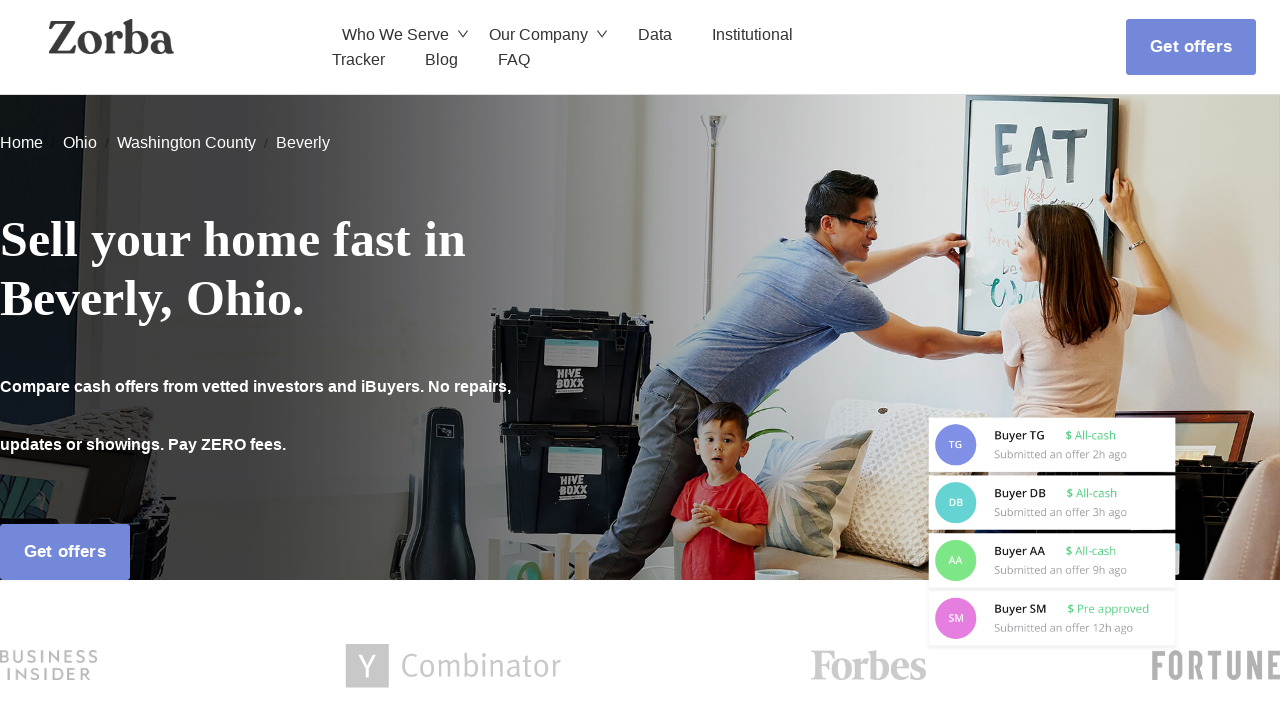

--- FILE ---
content_type: text/html; charset=utf-8
request_url: https://www.getzorba.com/sell/beverly-oh
body_size: 9335
content:
<!DOCTYPE html><html dir="ltr" lang="en"><head><meta charSet="utf-8"/><meta name="viewport" content="width=device-width"/><title>Zorba | Sell My House Fast in Beverly, Ohio. We Buy Houses.</title><meta property="title" content="Zorba | Sell My House Fast in Beverly, Ohio. We Buy Houses."/><meta property="og:title" content="Zorba | Sell My House Fast in Beverly, Ohio. We Buy Houses."/><meta property="twitter:title" content="Zorba | Sell My House Fast in Beverly, Ohio. We Buy Houses."/><meta property="twitter:description" content="Get competitive cash offers in less than 72 hours. Explore your options in Beverly, Ohio, Close in less than 30 days. Sell your house as-is."/><meta name="description" content="Get competitive cash offers in less than 72 hours. Explore your options in Beverly, Ohio, Close in less than 30 days. Sell your house as-is."/><meta property="og:description" content="Get competitive cash offers in less than 72 hours. Explore your options in Beverly, Ohio, Close in less than 30 days. Sell your house as-is."/><meta name="keywords" content="sell your house in Beverly, Ohio,sell your house fast,sell as is,get cash offer,we buy houses"/><meta name="next-head-count" content="10"/><meta name="facebook-domain-verification" content="f436rkua9hvf37f1aujj54y5wwdozm"/><link rel="stylesheet" type="text/css" charSet="UTF-8" href="https://cdnjs.cloudflare.com/ajax/libs/slick-carousel/1.6.0/slick.min.css"/><link rel="stylesheet" type="text/css" href="https://cdnjs.cloudflare.com/ajax/libs/slick-carousel/1.6.0/slick-theme.min.css"/><script type="text/javascript">
              (function() {
                window.__insp = window.__insp || [];
                __insp.push(['wid', 1561128766]);
                var ldinsp = function(){
                if(typeof window.__inspld != "undefined") return; window.__inspld = 1; var insp = document.createElement('script'); insp.type = 'text/javascript'; insp.async = true; insp.id = "inspsync"; insp.src = ('https:' == document.location.protocol ? 'https' : 'http') + '://cdn.inspectlet.com/inspectlet.js?wid=1561128766&r=' + Math.floor(new Date().getTime()/3600000); var x = document.getElementsByTagName('script')[0]; x.parentNode.insertBefore(insp, x); };
                setTimeout(ldinsp, 0);
                })();
              </script><script type="text/javascript">
          (function(w,d,t,r,u)
          {
              var f,n,i;
              w[u]=w[u]||[],f=function()
              {
                  var o={ti:"343003003"};
                  o.q=w[u],w[u]=new UET(o),w[u].push("pageLoad")
              },
              n=d.createElement(t),n.src=r,n.async=1,n.onload=n.onreadystatechange=function()
              {
                  var s=this.readyState;
                  s&&s!=="loaded"&&s!=="complete"||(f(),n.onload=n.onreadystatechange=null)
              },
              i=d.getElementsByTagName(t)[0],i.parentNode.insertBefore(n,i)
          })
          (window,document,"script","//bat.bing.com/bat.js","uetq");          
          </script><script type="text/javascript">
                          (function(w,d,s,l,i){w[l]=w[l]||[];w[l].push({'gtm.start':
new Date().getTime(),event:'gtm.js'});var f=d.getElementsByTagName(s)[0],
j=d.createElement(s),dl=l!='dataLayer'?'&l='+l:'';j.async=true;j.src=
'https://www.googletagmanager.com/gtm.js?id='+i+dl;f.parentNode.insertBefore(j,f);
})(window,document,'script','dataLayer','GTM-PJLTZ67');
                          
                          </script><script>
              !function(f,b,e,v,n,t,s)
              {if(f.fbq)return;n=f.fbq=function(){n.callMethod?
              n.callMethod.apply(n,arguments):n.queue.push(arguments)};
              if(!f._fbq)f._fbq=n;n.push=n;n.loaded=!0;n.version='2.0';
              n.queue=[];t=b.createElement(e);t.async=!0;
              t.src=v;s=b.getElementsByTagName(e)[0];
              s.parentNode.insertBefore(t,s)}(window, document,'script',
              'https://connect.facebook.net/en_US/fbevents.js');
              fbq('init', '1370033750123719');
              fbq('track', 'PageView');
              </script><noscript>
            <img
            height="1"
            width="1"
            style="display:none"
            src="https://www.facebook.com/tr?id=1370033750123719&ev=PageView&noscript=1"
          />
            </noscript><script id="vwoCode" type="text/javascript">
                      window._vwo_code=window._vwo_code || (function() {
                        var account_id=661837,
                        version=1.4,
                        settings_tolerance=2000,
                        library_tolerance=2500,
                        use_existing_jquery=false,
                        is_spa=1,
                        hide_element='body',
                        /* DO NOT EDIT BELOW THIS LINE */
                        f=false,d=document,vwoCodeEl=document.querySelector('#vwoCode'),code={use_existing_jquery:function(){return use_existing_jquery},library_tolerance:function(){return library_tolerance},finish:function(){if(!f){f=true;var e=d.getElementById('_vis_opt_path_hides');if(e)e.parentNode.removeChild(e)}},finished:function(){return f},load:function(e){var t=d.createElement('script');t.fetchPriority='high';t.src=e;t.type='text/javascript';t.innerText;t.onerror=function(){_vwo_code.finish()};d.getElementsByTagName('head')[0].appendChild(t)},getVersion:function(){return version},getMatchedCookies:function(e){var t=[];if(document.cookie){t=decodeURIComponent(document.cookie).match(e)||[]}return t},getCombinationCookie:function(){var e=code.getMatchedCookies(/(vis_opt_exp_d*._combi=[d,]+)/g);var i=[];e.forEach(function(e){var t=e.match(/([d,]+)/g);i.push(t.join('-'))});return i.join('|')},init:function(){window.settings_timer=setTimeout(function(){_vwo_code.finish()},settings_tolerance);var e=d.createElement('style'),t=hide_element?hide_element+'{opacity:0 !important;filter:alpha(opacity=0) !important;background:none !important;}':'',i=d.getElementsByTagName('head')[0];e.setAttribute('id','_vis_opt_path_hides');vwoCodeEl&&e.setAttribute('nonce',vwoCodeEl.nonce);e.setAttribute('type','text/css');if(e.styleSheet)e.styleSheet.cssText=t;else e.appendChild(d.createTextNode(t));i.appendChild(e);var n=this.getCombinationCookie();this.load('https://dev.visualwebsiteoptimizer.com/j.php?a='+account_id+'&u='+encodeURIComponent(d.URL)+'&f='+ +is_spa+'&vn='+version+(n?'&c='+n:''));return settings_timer}};window._vwo_settings_timer = code.init();return code;}());</script><script id="reb2b" type="text/javascript" strategy="afterInteractive">
      !function () {
      var reb2b = window.reb2b = window.reb2b || [];
      if (reb2b.invoked) return;
      reb2b.invoked = true;
      reb2b.methods = ["identify", "collect"];
      reb2b.factory = function (method) {
        return function () {
          var args = Array.prototype.slice.call(arguments);
          args.unshift(method);
          reb2b.push(args);
          return reb2b;
        };
      };
      for (var i = 0; i < reb2b.methods.length; i++) {
        var key = reb2b.methods[i];
        reb2b[key] = reb2b.factory(key);
      }
      reb2b.load = function (key) {
        var script = document.createElement("script");
        script.type = "text/javascript";
        script.async = true;
        script.src = "https://s3-us-west-2.amazonaws.com/b2bjsstore/b/" + key + "/reb2b.js.gz";
        var first = document.getElementsByTagName("script")[0];
        first.parentNode.insertBefore(script, first);
      };
      reb2b.SNIPPET_VERSION = "1.0.1";
      reb2b.load("GNLKQHE93E6Q");
    }();
  </script><meta name="robots" content="index,follow"/><link rel="preload" href="/_next/static/css/b5ca05649f7da863.css" as="style"/><link rel="stylesheet" href="/_next/static/css/b5ca05649f7da863.css" data-n-g=""/><link rel="preload" href="/_next/static/css/4df7b4d3220960bb.css" as="style"/><link rel="stylesheet" href="/_next/static/css/4df7b4d3220960bb.css" data-n-p=""/><link rel="preload" href="/_next/static/css/51991a6be9cd6677.css" as="style"/><link rel="stylesheet" href="/_next/static/css/51991a6be9cd6677.css" data-n-p=""/><link rel="preload" href="/_next/static/css/b3b7174c2e30bcc6.css" as="style"/><link rel="stylesheet" href="/_next/static/css/b3b7174c2e30bcc6.css" data-n-p=""/><noscript data-n-css=""></noscript><script defer="" nomodule="" src="/_next/static/chunks/polyfills-c67a75d1b6f99dc8.js"></script><script src="/_next/static/chunks/webpack-9a4f287de8f10d36.js" defer=""></script><script src="/_next/static/chunks/framework-ec7578bc3e7e9c78.js" defer=""></script><script src="/_next/static/chunks/main-ef82f384b2deb62c.js" defer=""></script><script src="/_next/static/chunks/pages/_app-5f25e701afff33a5.js" defer=""></script><script src="/_next/static/chunks/75fc9c18-bdc24bb12e5924d4.js" defer=""></script><script src="/_next/static/chunks/3fff1979-535bbecc50aa68aa.js" defer=""></script><script src="/_next/static/chunks/3370-5816b046a80bc907.js" defer=""></script><script src="/_next/static/chunks/2902-18cdca1fd2e3e97d.js" defer=""></script><script src="/_next/static/chunks/2879-903b0d58ee8d1b70.js" defer=""></script><script src="/_next/static/chunks/9087-d450c251408ed906.js" defer=""></script><script src="/_next/static/chunks/9835-6b08c38f970ca89d.js" defer=""></script><script src="/_next/static/chunks/pages/sell/%5BplaceQuery%5D-c18185f5baf04051.js" defer=""></script><script src="/_next/static/lP7R1Nwqfy8v0muEIn5G4/_buildManifest.js" defer=""></script><script src="/_next/static/lP7R1Nwqfy8v0muEIn5G4/_ssgManifest.js" defer=""></script></head><body><noscript>
                <iframe src="https://www.googletagmanager.com/ns.html?id=GTM-PJLTZ67"
                height="0" width="0" style="display:none;visibility:hidden"></iframe>
          </noscript><div id="__next"><section class="ant-layout Layout_ant-layout__xNrdE"><header class="Header_layout-header__2kkO1"><div class="Header_layout-header-inner__RgFbY"><div class="Header_left__SP5xj"><div class="Header_logo-wrapper__bHxWd"><img class="Header_mobile-logo__vdQFC" alt="Zorba" src="/img/brand/zorba-logo-black.png"/></div></div><div class="Header_center__vI_gc"><div class="HeaderLinks_header-links__02oNt"><span class="ant-dropdown-trigger HeaderLinks_link-item__8UZGW">Who We Serve<!-- --> <span role="img" aria-label="down" style="font-size:12px;margin-left:4px" class="anticon anticon-down"><svg viewBox="64 64 896 896" focusable="false" data-icon="down" width="1em" height="1em" fill="currentColor" aria-hidden="true"><path d="M884 256h-75c-5.1 0-9.9 2.5-12.9 6.6L512 654.2 227.9 262.6c-3-4.1-7.8-6.6-12.9-6.6h-75c-6.5 0-10.3 7.4-6.5 12.7l352.6 486.1c12.8 17.6 39 17.6 51.7 0l352.6-486.1c3.9-5.3.1-12.7-6.4-12.7z"></path></svg></span></span><span class="ant-dropdown-trigger HeaderLinks_link-item__8UZGW">Our Company<!-- --> <span role="img" aria-label="down" style="font-size:12px;margin-left:4px" class="anticon anticon-down"><svg viewBox="64 64 896 896" focusable="false" data-icon="down" width="1em" height="1em" fill="currentColor" aria-hidden="true"><path d="M884 256h-75c-5.1 0-9.9 2.5-12.9 6.6L512 654.2 227.9 262.6c-3-4.1-7.8-6.6-12.9-6.6h-75c-6.5 0-10.3 7.4-6.5 12.7l352.6 486.1c12.8 17.6 39 17.6 51.7 0l352.6-486.1c3.9-5.3.1-12.7-6.4-12.7z"></path></svg></span></span><span class="HeaderLinks_link-item__8UZGW"><a class="HeaderLinks_link-item__8UZGW" href="/data">Data</a></span><span class="HeaderLinks_link-item__8UZGW"><a class="HeaderLinks_link-item__8UZGW" href="/institutional-tracker">Institutional Tracker</a></span><span class="HeaderLinks_link-item__8UZGW"><a class="HeaderLinks_link-item__8UZGW" href="https://blog.getzorba.com">Blog</a></span><span class="HeaderLinks_link-item__8UZGW"><a class="HeaderLinks_link-item__8UZGW" href="/faq">FAQ</a></span></div></div><div class="Header_right__nkOYP" id="header-right"><div class="Header_login-btn-empty-state__P1y9j"></div><button type="button" class="ant-btn ant-btn-default ZorbaButton_zorba-button__wAHke"><span>Get offers</span></button></div></div></header><div class="Layout_layout-content__L6QN0"><div class="Page_page__TMFf2 HomeownersLandingPage_homeowners-landing-page__iBgfx HomeownersOnePager_homeowners-landing-page__uusgG guest"><div class="Page_page-inner__N2E3e HomeownersLandingPage_page-inner__mb5s_ HomeownersOnePager_page-inner__tPPhy"><div class="Page_page-inner-content__MbExo HomeownersLandingPage_page-inner__mb5s_ HomeownersOnePager_page-inner__tPPhy"><div class="HomeownersLandingPage_section__c1JaF HomeownersLandingPage_top__0MB_Q HomeownersOnePager_section__CkLyQ HomeownersOnePager_top__6k50y" style="background-image:url(/img/landing-pages/homeowners/hero.jpg)"><div class="HomeownersLandingPage_section-inner__Hkm7i HomeownersOnePager_section-inner__tCpWn"><div class="HomeownersLandingPage_left__mLp_b HomeownersOnePager_left__YC5p3"><nav class="ant-breadcrumb Breadcrumbs_breadcrumbs___DV1v"><ol><li><a class="Breadcrumbs_breadcrumb-item__OQYM9" href="/"><span>Home</span></a><span class="ant-breadcrumb-separator">/</span></li><li><span class="Breadcrumbs_breadcrumb-item__OQYM9"><a class="Breadcrumbs_breadcrumb-link__hIvXU" href="/sell/ohio">Ohio</a></span><span class="ant-breadcrumb-separator">/</span></li><li><span class="Breadcrumbs_breadcrumb-item__OQYM9"><a class="Breadcrumbs_breadcrumb-link__hIvXU" href="/sell/washington-county-oh">Washington County</a></span><span class="ant-breadcrumb-separator">/</span></li><li><span class="Breadcrumbs_breadcrumb-item__OQYM9"><a class="Breadcrumbs_breadcrumb-link__hIvXU" href="/sell/beverly-oh">Beverly</a></span><span class="ant-breadcrumb-separator">/</span></li></ol></nav><div><script type="application/ld+json">
      {
        "telephone": "+19179241802",   
        "@context": "https://schema.org",
        "@type": "BreadcrumbList",
        "itemListElement": [{"@type":"ListItem","position":1,"name":"Ohio","item":"https://www.getzorba.comohio"},{"@type":"ListItem","position":2,"name":"Washington County","item":"https://www.getzorba.comwashington-county-oh"},{"@type":"ListItem","position":3,"name":"Beverly","item":"https://www.getzorba.combeverly-oh"}]     
        
      }
      </script></div><h1 class="HomeownersLandingPage_section-title__Ij4eX">Sell your home fast in Beverly, Ohio.</h1><h2 class="HomeownersLandingPage_section-note___mqEr">Compare cash offers from vetted investors and iBuyers. No repairs, updates or showings. Pay ZERO fees.</h2><button type="button" class="ant-btn ant-btn-default ZorbaButton_zorba-button__wAHke HomeownersLandingPage_place-submit-btn__drSdx"><span>Get offers</span></button></div><div class="HomeownersLandingPage_right__XN2ky"><img class="HomeownersLandingPage_multiple-offers-img__rIQa7" alt="Get multiple offers" src="/img/landing-pages/homeowners/sell-activity.png"/></div></div></div><div class="HomeownersLandingPage_section__c1JaF Press_press__XHlAi"><div class="HomeownersLandingPage_section-inner__Hkm7i Press_section-inner__xAQky"><div><img src="/img/landing-pages/homeowners/press/businessinsider.png" alt="Business Insider"/></div><div><img class="Press_yc__vw_1u" src="/img/landing-pages/homeowners/press/combinator.svg" alt="Y Combinator"/></div><div><img src="/img/landing-pages/homeowners/press/forbes.png" alt="Forbes"/></div><div><img src="/img/landing-pages/homeowners/press/fortune.png" alt="Fortune"/></div></div></div><div class="HomeownersLandingPage_section__c1JaF HomeownersLandingPage_why-sell___eEkd"><div class="HomeownersLandingPage_section-inner__Hkm7i"><h3 class="HomeownersLandingPage_section-title__Ij4eX">Why sell with Zorba in Beverly?</h3><div class="HomeownersLandingPage_items___c0UZ"><div class="HomeownersLandingPage_why-sell-item__yC9ZW"><div class="HomeownersLandingPage_icon__wppxv"><img src="/img/landing-pages/homeowners/benefits/high-price.png"/></div><div class="HomeownersLandingPage_right__XN2ky"><div class="HomeownersLandingPage_title__p2Tde">Sell for The Best Price</div><div class="HomeownersLandingPage_desc__pA_8Q">Our network of hundreds of local investors compete to buy your property, giving you peace of mind that you sell at the highest price, with zero fees.</div></div></div><div class="HomeownersLandingPage_why-sell-item__yC9ZW"><div class="HomeownersLandingPage_icon__wppxv"><img src="/img/landing-pages/homeowners/benefits/as-is.png"/></div><div class="HomeownersLandingPage_right__XN2ky"><div class="HomeownersLandingPage_title__p2Tde">Sell As-is</div><div class="HomeownersLandingPage_desc__pA_8Q">No clean up or repairs. No showings, open houses or uncertainty. Sell as-is without listing your home on the market or doing any work.</div></div></div><div class="HomeownersLandingPage_why-sell-item__yC9ZW"><div class="HomeownersLandingPage_icon__wppxv"><img src="/img/landing-pages/homeowners/benefits/flower.png"/></div><div class="HomeownersLandingPage_right__XN2ky"><div class="HomeownersLandingPage_title__p2Tde">Close with Confidence</div><div class="HomeownersLandingPage_desc__pA_8Q">We work with you on the timeline, and are here to assist you throughout closing. Move up to 60 days after the closing date.</div></div></div><div class="HomeownersLandingPage_why-sell-item__yC9ZW"><div class="HomeownersLandingPage_icon__wppxv"><img src="/img/landing-pages/homeowners/benefits/certainty.png"/></div><div class="HomeownersLandingPage_right__XN2ky"><div class="HomeownersLandingPage_title__p2Tde">Keep More of the Profit</div><div class="HomeownersLandingPage_desc__pA_8Q">Zorba sellers make $40k more on average. No commitment, no public address, cancel at any time.</div></div></div></div></div></div><div class="HomeownersLandingPage_section__c1JaF FAQSection_faq-section__DDd4n"><div class="HomeownersLandingPage_section-inner__Hkm7i FAQSection_section-inner__7uohr"><div class="FAQSection_left__zerTn"><h3 class="HomeownersLandingPage_section-title__Ij4eX">Still have questions?</h3></div><div class="FAQSection_right__9M96d"><div class="ant-collapse ant-collapse-icon-position-start zorba-collapse"><div class="ant-collapse-item"><div class="ant-collapse-header" aria-expanded="false" aria-disabled="false" role="button" tabindex="0"><div class="ant-collapse-expand-icon"><span role="img" aria-label="right" class="anticon anticon-right ant-collapse-arrow"><svg viewBox="64 64 896 896" focusable="false" data-icon="right" width="1em" height="1em" fill="currentColor" aria-hidden="true"><path d="M765.7 486.8L314.9 134.7A7.97 7.97 0 00302 141v77.3c0 4.9 2.3 9.6 6.1 12.6l360 281.1-360 281.1c-3.9 3-6.1 7.7-6.1 12.6V883c0 6.7 7.7 10.4 12.9 6.3l450.8-352.1a31.96 31.96 0 000-50.4z"></path></svg></span></div><span class="ant-collapse-header-text">Is there any cost or obligation if I request an offer?</span></div><div class="ant-collapse-content ant-collapse-content-inactive" style="display:none"><div class="ant-collapse-content-box"><div>Receiving an offer from Zorba on your home is completely free, and comes with absolutely no obligation to sell. To get started, enter your address at the top of this page, and we’ll walk you through some quick questions about your home’s condition, features, and upgrades.</div><a class="FAQSection_share-question-btn__LGGms" href="/faq/am-i-obligated-to-accept-your-offer">Share Answer</a></div></div></div><div class="ant-collapse-item"><div class="ant-collapse-header" aria-expanded="false" aria-disabled="false" role="button" tabindex="0"><div class="ant-collapse-expand-icon"><span role="img" aria-label="right" class="anticon anticon-right ant-collapse-arrow"><svg viewBox="64 64 896 896" focusable="false" data-icon="right" width="1em" height="1em" fill="currentColor" aria-hidden="true"><path d="M765.7 486.8L314.9 134.7A7.97 7.97 0 00302 141v77.3c0 4.9 2.3 9.6 6.1 12.6l360 281.1-360 281.1c-3.9 3-6.1 7.7-6.1 12.6V883c0 6.7 7.7 10.4 12.9 6.3l450.8-352.1a31.96 31.96 0 000-50.4z"></path></svg></span></div><span class="ant-collapse-header-text">Are there any costs involved?</span></div><div class="ant-collapse-content ant-collapse-content-inactive" style="display:none"><div class="ant-collapse-content-box"><div>Requesting an offer from Zorba is completely free. 
        If you choose to accept an offer from one of our buyers, any transaction fees will be clearly explained in the offer.</div><a class="FAQSection_share-question-btn__LGGms" href="/faq/are-there-any-costs-involved">Share Answer</a></div></div></div><div class="ant-collapse-item"><div class="ant-collapse-header" aria-expanded="false" aria-disabled="false" role="button" tabindex="0"><div class="ant-collapse-expand-icon"><span role="img" aria-label="right" class="anticon anticon-right ant-collapse-arrow"><svg viewBox="64 64 896 896" focusable="false" data-icon="right" width="1em" height="1em" fill="currentColor" aria-hidden="true"><path d="M765.7 486.8L314.9 134.7A7.97 7.97 0 00302 141v77.3c0 4.9 2.3 9.6 6.1 12.6l360 281.1-360 281.1c-3.9 3-6.1 7.7-6.1 12.6V883c0 6.7 7.7 10.4 12.9 6.3l450.8-352.1a31.96 31.96 0 000-50.4z"></path></svg></span></div><span class="ant-collapse-header-text">Do I/tenants have to move right away?</span></div><div class="ant-collapse-content ant-collapse-content-inactive" style="display:none"><div class="ant-collapse-content-box"><div>No. We will work with you to pick a move date that works for your schedule, typically within 60 days of closing.</div><a class="FAQSection_share-question-btn__LGGms" href="/faq/do-i-or-tenants-have-to-move-right-away">Share Answer</a></div></div></div><div class="ant-collapse-item"><div class="ant-collapse-header" aria-expanded="false" aria-disabled="false" role="button" tabindex="0"><div class="ant-collapse-expand-icon"><span role="img" aria-label="right" class="anticon anticon-right ant-collapse-arrow"><svg viewBox="64 64 896 896" focusable="false" data-icon="right" width="1em" height="1em" fill="currentColor" aria-hidden="true"><path d="M765.7 486.8L314.9 134.7A7.97 7.97 0 00302 141v77.3c0 4.9 2.3 9.6 6.1 12.6l360 281.1-360 281.1c-3.9 3-6.1 7.7-6.1 12.6V883c0 6.7 7.7 10.4 12.9 6.3l450.8-352.1a31.96 31.96 0 000-50.4z"></path></svg></span></div><span class="ant-collapse-header-text">Sounds too good to be true - what is the catch?</span></div><div class="ant-collapse-content ant-collapse-content-inactive" style="display:none"><div class="ant-collapse-content-box"><div>People often question our business model, asking how we can provide competitive offers on homes while still making a profit. However, our approach is different from flippers or other investors who buy low and sell high. Our model is fee-based, using recent comparable home sales to create a competitive offer. If you choose to sell to us, we deduct a service fee from the sale proceeds, much like an agent’s commission in a traditional sale. We purchase hundreds of homes monthly, assisting homeowners nationwide in moving on to their next phase.</div><a class="FAQSection_share-question-btn__LGGms" href="/faq/whats-the-catch">Share Answer</a></div></div></div></div></div></div></div><div class="PlaceInternalLinksSection_place-internal-links-section___PMCY"><div class="PlaceInternalLinksSection_section-inner__dOZBn"><h3>Selling a house in Beverly?</h3><ul></ul></div></div><div class="HomeownersLandingPage_section__c1JaF TestimonialsSection_testimonials__0bA4N"><div class="TestimonialsSection_section-inner__XfXDu"><div class="TestimonialsSection_testimonial-item__Such_"><div><img style="background-image:url(&quot;/img/landing-pages/homeowners/testimonials/lilly.png&quot;)"/><div class="TestimonialsSection_testimonial-desc__6dYVu">“We were happy to close in such a short timeline with a buyer who made the contractual details and title company compliance easy.“</div></div><div class="TestimonialsSection_testimonial-bottom__qf6Bm"><div class="TestimonialsSection_testimonial-name__d79Wz">Pam &amp; Simon J.</div><div>Austin, TX</div></div></div><div class="TestimonialsSection_testimonial-item__Such_"><div><img style="background-image:url(&quot;/img/landing-pages/homeowners/testimonials/pam.png&quot;)"/><div class="TestimonialsSection_testimonial-desc__6dYVu">“John and his team were great to work with for selling a piece of inherited property. Very professional and thorough… they made the process simple and easy. Thank you all for great service!”</div></div><div class="TestimonialsSection_testimonial-bottom__qf6Bm"><div class="TestimonialsSection_testimonial-name__d79Wz">Alexandra N.</div><div>Tampa, FL</div></div></div><div class="TestimonialsSection_testimonial-item__Such_"><div><img style="background-image:url(&quot;/img/landing-pages/homeowners/testimonials/alexandra.png&quot;)"/><div class="TestimonialsSection_testimonial-desc__6dYVu">“I was very skeptical about Zorba at first but decided to give them a chance. I am so glad I did. They knew my situation so they helped ease my stress by ALWAYS having a answer and making the entire process EXTREMELY EASY AND STRESS FREE by working with me and making everything convenient for me. Thank you John!!”</div></div><div class="TestimonialsSection_testimonial-bottom__qf6Bm"><div class="TestimonialsSection_testimonial-name__d79Wz">Lilly &amp; David D.</div><div>Columbus, OH</div></div></div></div></div><div class="PlaceInternalLinksSection_place-internal-links-section___PMCY"><div class="PlaceInternalLinksSection_section-inner__dOZBn"><h3>Selling a house near Beverly?</h3><ul></ul></div></div></div></div><div class="Footer_footer__xfMMF"><div class="Footer_section-inner__KwSoH"><div class="Footer_left__cQ8ag Footer_logo-wrapper__Y6rRp"><img class="Footer_footer-logo__raDka" src="/img/brand/zorba-logo-black.png" alt="Zorba"/><div class="Footer_section-note__69fP0">© 2025 Zorba<img src="https://imgdrop.imgix.net/2cfd25967a794adabcc97873553da5ab.png" style="width:40px;margin-left:35px"/></div></div><div class="Footer_social-links__t2pjt"><a href="https://www.instagram.com/zorba.realestate" target="_blank" rel="noreferrer"><img src="/img/layout/footer/instagram.svg" alt="Instagram" style="height:25px"/></a><a href="https://www.facebook.com/getzorba" target="_blank" class="Footer_facebook-btn__g1KJL" rel="noreferrer"><img src="/img/layout/footer/facebook.svg" alt="Facebook"/></a><a href="https://www.linkedin.com/company/getzorba" target="_blank" rel="noreferrer"><img src="/img/layout/footer/linkedin.svg" alt="Linkedin"/></a></div></div><div class="Footer_section-inner__KwSoH"><div class="Footer_section-note-commitment__1o4PG">Contact Zorba Brokerage: Zorba Florida Realty Group LLC LIC #CQ1064981 and Zorba Inc: 7901 4th St N STE 300, St. Petersburg, FL 33702. Zorba Brokerage holds licenses in multiple states through SFR Realty LLC. Phone: 917-819-6283<br/><br/>Our Commitment to Accessibility <br/> Zorba is committed to making our website accessible and user friendly to all. While we are constantly working to improve, we welcome your feedback and accommodation requests. If you are having difficulty accessing or navigating our website, or if you have any suggestions to improve accessibility, please email our team.</div></div><div class="Footer_section-inner__KwSoH Footer_terms-privacy-links__KR5A8"><div class="Footer_single-link__drOoX">© Zorba, Inc.</div><div class="Footer_single-link__drOoX"><a href="/terms">Terms of Use</a></div><div class="Footer_single-link__drOoX"><a href="/privacy">Privacy Policy</a></div></div></div></div></div></section></div><script id="__NEXT_DATA__" type="application/json">{"props":{"pageProps":{"selectedPlace":{"counter":295,"location":[39.5478509,-81.6395732],"_id":"626afb9b3673894757161a7c","googlePlaceId":"ChIJldpw0v0rSIgR2JQZ72rZb1o","formattedAddress":"Beverly, OH 45715","state":"Ohio","stateCode":"OH","locality":"Beverly","county":"Washington","zipcode":"45715","kind":"locality","data":{"address_components":[{"long_name":"Beverly","short_name":"Beverly","types":["locality","political"]},{"long_name":"Washington County","short_name":"Washington County","types":["administrative_area_level_2","political"]},{"long_name":"Ohio","short_name":"OH","types":["administrative_area_level_1","political"]},{"long_name":"United States","short_name":"US","types":["country","political"]},{"long_name":"45715","short_name":"45715","types":["postal_code"]}],"adr_address":"\u003cspan class=\"locality\"\u003eBeverly\u003c/span\u003e, \u003cspan class=\"region\"\u003eOH\u003c/span\u003e \u003cspan class=\"postal-code\"\u003e45715\u003c/span\u003e, \u003cspan class=\"country-name\"\u003eUSA\u003c/span\u003e","formatted_address":"Beverly, OH 45715, USA","geometry":{"location":{"lat":39.5478509,"lng":-81.6395732},"viewport":{"northeast":{"lat":39.55719901416138,"lng":-81.62583992010762},"southwest":{"lat":39.54269686599496,"lng":-81.64672698068652}}},"icon":"https://maps.gstatic.com/mapfiles/place_api/icons/v1/png_71/geocode-71.png","icon_background_color":"#7B9EB0","icon_mask_base_uri":"https://maps.gstatic.com/mapfiles/place_api/icons/v2/generic_pinlet","name":"Beverly","place_id":"ChIJldpw0v0rSIgR2JQZ72rZb1o","reference":"ChIJldpw0v0rSIgR2JQZ72rZb1o","types":["locality","political"],"url":"https://maps.google.com/?q=Beverly,+OH+45715,+USA\u0026ftid=0x88482bfdd270da95:0x5a6fd96aef1994d8","utc_offset":-240,"vicinity":"Beverly"},"friendlyUrl":"beverly-oh","createdAt":"2022-04-28T20:39:55.853Z","updatedAt":"2026-01-08T17:29:44.791Z","__v":0},"latestPosts":[],"breadcrumbs":[{"link":"ohio","title":"Ohio"},{"link":"washington-county-oh","title":"Washington County"},{"link":"beverly-oh","title":"Beverly"}],"nearbyPlaces":{"title":"Selling a house in a city near Beverly?","items":[]},"children":{"title":"Selling a house in Beverly?","items":[]},"siblings":{"title":"Selling a house near Beverly?","items":[]},"_sentryTraceData":"7233e3e4c0654dcba17e7900fd1c475b-8cf52a2bd079692b-1","_sentryBaggage":"sentry-environment=vercel-production,sentry-release=be4fae23414802983f887a799ef23f8cb237bfe2,sentry-public_key=bba81b0241704d24b14f06020211898e,sentry-trace_id=7233e3e4c0654dcba17e7900fd1c475b,sentry-sample_rate=1,sentry-transaction=%2Fsell%2F%5BplaceQuery%5D,sentry-sampled=true"}},"page":"/sell/[placeQuery]","query":{"placeQuery":"beverly-oh"},"buildId":"lP7R1Nwqfy8v0muEIn5G4","runtimeConfig":{"NODE_ENV":"production","REACT_APP_HOST_ENV":"production"},"isFallback":false,"gip":true,"scriptLoader":[]}</script><link href="https://use.fontawesome.com/releases/v5.13.0/css/all.css" rel="stylesheet"/></body></html>

--- FILE ---
content_type: text/css; charset=utf-8
request_url: https://www.getzorba.com/_next/static/css/51991a6be9cd6677.css
body_size: 3702
content:
.Modal_modal-component__UYV8k .Modal_ant-modal-content__tMWHf .Modal_ant-modal-close__4Zpfm{padding-top:7px}.Modal_modal-component__UYV8k .Modal_ant-modal-content__tMWHf .Modal_ant-modal-header__8rXcr{padding:24px}.Modal_modal-component__UYV8k .Modal_ant-modal-content__tMWHf .Modal_ant-modal-header__8rXcr .Modal_ant-modal-title__nifit{font-size:22px;font-weight:500;color:#333}@keyframes Footer_rotate___FiK3{to{transform:rotate(1turn)}}.Footer_fade-in-left__zpbkl{animation:Footer_fade-in-left__zpbkl .3s cubic-bezier(.39,.575,.565,1) both}@keyframes Footer_fade-in-left__zpbkl{0%{transform:translateX(-50px);opacity:0}to{transform:translateX(0);opacity:1}}.Footer_fade-in-bottom__zBR7T{animation:Footer_fade-in-bottom__zBR7T .3s cubic-bezier(.39,.575,.565,1) both}@keyframes Footer_fade-in-bottom__zBR7T{0%{transform:translateY(50px);opacity:0}to{transform:translateY(0);opacity:1}}.Footer_footer__xfMMF{padding:40px 15px;background:#fff;width:100%;display:flex;flex-direction:column}.Footer_footer__xfMMF>.Footer_section-inner__KwSoH{display:flex;flex-direction:row;justify-content:space-between;max-width:1200px;width:100%;margin:0 auto}@media(max-width:767px){.Footer_footer__xfMMF>.Footer_section-inner__KwSoH{flex-direction:column}}.Footer_footer__xfMMF>.Footer_section-inner__KwSoH .Footer_social-links__t2pjt{display:flex}@media(max-width:767px){.Footer_footer__xfMMF>.Footer_section-inner__KwSoH .Footer_social-links__t2pjt{padding-top:15px;justify-content:center;align-items:center}}@media(min-width:1024px){.Footer_footer__xfMMF>.Footer_section-inner__KwSoH .Footer_social-links__t2pjt{justify-content:flex-end;align-items:flex-end;flex:0 0 30%}}.Footer_footer__xfMMF>.Footer_section-inner__KwSoH .Footer_social-links__t2pjt a{width:100%;max-width:40px;height:35px;padding:10px}.Footer_footer__xfMMF>.Footer_section-inner__KwSoH .Footer_social-links__t2pjt a.Footer_facebook-btn__g1KJL{max-width:34px}.Footer_footer__xfMMF>.Footer_section-inner__KwSoH .Footer_social-links__t2pjt a svg{width:100%;height:100%;color:#273751}.Footer_footer__xfMMF>.Footer_section-inner__KwSoH .Footer_left__cQ8ag.Footer_logo-wrapper__Y6rRp{display:flex;align-items:center}@media(max-width:767px){.Footer_footer__xfMMF>.Footer_section-inner__KwSoH .Footer_left__cQ8ag.Footer_logo-wrapper__Y6rRp{flex-direction:column}}.Footer_footer__xfMMF>.Footer_section-inner__KwSoH .Footer_left__cQ8ag.Footer_logo-wrapper__Y6rRp .Footer_footer-logo__raDka{height:35px}@media(max-width:767px){.Footer_footer__xfMMF>.Footer_section-inner__KwSoH .Footer_left__cQ8ag.Footer_logo-wrapper__Y6rRp .Footer_footer-logo__raDka{margin-bottom:20px}}@media(min-width:1024px){.Footer_footer__xfMMF>.Footer_section-inner__KwSoH .Footer_left__cQ8ag.Footer_logo-wrapper__Y6rRp .Footer_footer-logo__raDka{padding-right:25px}}.Footer_footer__xfMMF>.Footer_section-inner__KwSoH h4{font-size:18px;font-weight:600;max-width:300px}.Footer_footer__xfMMF>.Footer_section-inner__KwSoH .Footer_section-left__SilLF{display:flex;flex-direction:flex-start;align-items:flex-start;flex-direction:column}@media(max-width:767px){.Footer_footer__xfMMF>.Footer_section-inner__KwSoH .Footer_section-left__SilLF{margin-bottom:25px}.Footer_footer__xfMMF>.Footer_section-inner__KwSoH .Footer_section-left__SilLF a{align-self:flex-start}}.Footer_footer__xfMMF>.Footer_section-inner__KwSoH .Footer_section-right__2KqwT{display:flex;flex:initial;flex-direction:row;justify-content:flex-start;align-items:flex-start;text-align:left;flex:0 0 38%}@media(max-width:767px){.Footer_footer__xfMMF>.Footer_section-inner__KwSoH .Footer_section-right__2KqwT{flex-direction:column;width:100%}}.Footer_footer__xfMMF>.Footer_section-inner__KwSoH .Footer_section-right__2KqwT .Footer_footer-links-item__22Htk{margin:0 35px}@media(max-width:767px){.Footer_footer__xfMMF>.Footer_section-inner__KwSoH .Footer_section-right__2KqwT .Footer_footer-links-item__22Htk{margin:0}}.Footer_footer__xfMMF>.Footer_section-inner__KwSoH .Footer_section-right__2KqwT ul{list-style-type:none;padding:0}.Footer_footer__xfMMF>.Footer_section-inner__KwSoH .Footer_section-right__2KqwT ul a{color:#1e73be;font-size:13px;line-height:1em}.Footer_footer__xfMMF>.Footer_section-inner__KwSoH .Footer_section-right__2KqwT ul li{margin:10px 0}.Footer_footer__xfMMF>.Footer_section-inner__KwSoH .Footer_section-right__2KqwT ul li.Footer_address__EJgFl{line-height:13px}.Footer_footer__xfMMF>.Footer_section-inner__KwSoH .Footer_section-note__69fP0{color:#96979b;font-size:13px;letter-spacing:.5px}@media(min-width:1024px){.Footer_footer__xfMMF>.Footer_section-inner__KwSoH .Footer_section-note__69fP0{max-width:86%}}.Footer_footer__xfMMF>.Footer_section-inner__KwSoH .Footer_section-note__69fP0.Footer_address__EJgFl{line-height:14px}.Footer_footer__xfMMF>.Footer_section-inner__KwSoH .Footer_section-note-commitment__1o4PG{color:#96979b;font-size:13px;letter-spacing:.5px}@media(max-width:767px){.Footer_footer__xfMMF>.Footer_section-inner__KwSoH .Footer_section-note-commitment__1o4PG{padding:25px 0 0}}@media(min-width:1024px){.Footer_footer__xfMMF>.Footer_section-inner__KwSoH .Footer_section-note-commitment__1o4PG{padding:70px 0 20px;max-width:70%}}.Footer_footer__xfMMF .Footer_links__aXupM{padding:0 0 30px;flex-direction:column!important;border-bottom:1px solid #e7e7e7;margin-bottom:30px}.Footer_footer__xfMMF .Footer_links__aXupM .Footer_items-wrapper__IwRRf{display:flex;flex-wrap:wrap;justify-content:space-between}.Footer_footer__xfMMF .Footer_links__aXupM .Footer_items-wrapper__IwRRf .Footer_items__0EGAj{display:flex;list-style:none;margin-block-start:1em;margin-block-end:1em;margin-inline-start:0;margin-inline-end:0;padding-inline-start:40px;padding-left:0;width:100%;flex-wrap:wrap}.Footer_footer__xfMMF .Footer_links__aXupM .Footer_items-wrapper__IwRRf .Footer_items__0EGAj li{padding-bottom:10px}@media(min-width:1024px){.Footer_footer__xfMMF .Footer_links__aXupM .Footer_items-wrapper__IwRRf .Footer_items__0EGAj li{flex-basis:25%;width:25%}}@media(max-width:767px){.Footer_footer__xfMMF .Footer_links__aXupM .Footer_items-wrapper__IwRRf .Footer_items__0EGAj li{flex-basis:50%;width:50%}}.Footer_footer__xfMMF .Footer_links__aXupM .Footer_items-wrapper__IwRRf .Footer_items__0EGAj li a{color:#333}.Footer_footer__xfMMF .Footer_links__aXupM .Footer_items-wrapper__IwRRf .Footer_items__0EGAj li a:hover{text-decoration:underline}.Footer_footer__xfMMF .Footer_terms-privacy-links__KR5A8{justify-content:center;display:flex}@media(max-width:767px){.Footer_footer__xfMMF .Footer_terms-privacy-links__KR5A8{flex-direction:row;padding-top:20px}}.Footer_footer__xfMMF .Footer_terms-privacy-links__KR5A8 .Footer_single-link__drOoX{color:#96979b;font-size:13px;letter-spacing:.5px;border-right:2px solid #e7e7e7;padding:0 5px}.Footer_footer__xfMMF .Footer_terms-privacy-links__KR5A8 .Footer_single-link__drOoX a{color:#848888}.Footer_footer__xfMMF .Footer_terms-privacy-links__KR5A8 .Footer_single-link__drOoX:last-child{border:none}@keyframes HomeownersLandingPage_rotate__hezRf{to{transform:rotate(1turn)}}.HomeownersLandingPage_fade-in-left__0WaC2{animation:HomeownersLandingPage_fade-in-left__0WaC2 .3s cubic-bezier(.39,.575,.565,1) both}@keyframes HomeownersLandingPage_fade-in-left__0WaC2{0%{transform:translateX(-50px);opacity:0}to{transform:translateX(0);opacity:1}}.HomeownersLandingPage_fade-in-bottom__FQpUH{animation:HomeownersLandingPage_fade-in-bottom__FQpUH .3s cubic-bezier(.39,.575,.565,1) both}@keyframes HomeownersLandingPage_fade-in-bottom__FQpUH{0%{transform:translateY(50px);opacity:0}to{transform:translateY(0);opacity:1}}.HomeownersLandingPage_homeowners-landing-page__iBgfx{overflow:auto}@media(max-width:767px){.HomeownersLandingPage_homeowners-landing-page__iBgfx{max-width:100%}}.HomeownersLandingPage_homeowners-landing-page__iBgfx h2{color:#161616;font-size:34px}@media(max-width:767px){.HomeownersLandingPage_homeowners-landing-page__iBgfx h2{text-align:center}}.HomeownersLandingPage_homeowners-landing-page__iBgfx>.HomeownersLandingPage_page-inner__mb5s_{max-width:100%!important}.HomeownersLandingPage_homeowners-landing-page__iBgfx>.HomeownersLandingPage_page-inner__mb5s_>.HomeownersLandingPage_page-inner-content__hl_yr{max-width:100%;width:100%}.HomeownersLandingPage_homeowners-landing-page__iBgfx .HomeownersLandingPage_section__c1JaF h3{font-size:40px;color:#161616;padding:25px 0;font-weight:500;font-family:Merriweather,serif}@media(max-width:767px){.HomeownersLandingPage_homeowners-landing-page__iBgfx .HomeownersLandingPage_section__c1JaF h3{text-align:center;font-size:26px}}.HomeownersLandingPage_homeowners-landing-page__iBgfx .HomeownersLandingPage_section__c1JaF .HomeownersLandingPage_section-inner__Hkm7i{max-width:1280px;margin:0 auto;width:100%;display:flex;justify-content:space-between;position:relative}@media(max-width:767px){.HomeownersLandingPage_homeowners-landing-page__iBgfx .HomeownersLandingPage_section__c1JaF .HomeownersLandingPage_section-inner__Hkm7i{max-width:100%;padding:0 10px;flex-direction:column}}.HomeownersLandingPage_homeowners-landing-page__iBgfx .HomeownersLandingPage_section__c1JaF.HomeownersLandingPage_top__0MB_Q{background-size:cover;background-position:50%;min-height:50vh}@media(max-width:767px){.HomeownersLandingPage_homeowners-landing-page__iBgfx .HomeownersLandingPage_section__c1JaF.HomeownersLandingPage_top__0MB_Q{min-height:60vh}.HomeownersLandingPage_homeowners-landing-page__iBgfx .HomeownersLandingPage_section__c1JaF.HomeownersLandingPage_top__0MB_Q .HomeownersLandingPage_section-inner__Hkm7i{flex-direction:column-reverse}}.HomeownersLandingPage_homeowners-landing-page__iBgfx .HomeownersLandingPage_section__c1JaF.HomeownersLandingPage_top__0MB_Q .HomeownersLandingPage_section-inner__Hkm7i>.HomeownersLandingPage_left__mLp_b{max-width:458px}@media(max-width:767px){.HomeownersLandingPage_homeowners-landing-page__iBgfx .HomeownersLandingPage_section__c1JaF.HomeownersLandingPage_top__0MB_Q .HomeownersLandingPage_section-inner__Hkm7i>.HomeownersLandingPage_left__mLp_b{flex:initial;max-width:100%}}@media(min-width:1024px){.HomeownersLandingPage_homeowners-landing-page__iBgfx .HomeownersLandingPage_section__c1JaF.HomeownersLandingPage_top__0MB_Q .HomeownersLandingPage_section-inner__Hkm7i>.HomeownersLandingPage_left__mLp_b{flex:1 0 35%}}.HomeownersLandingPage_homeowners-landing-page__iBgfx .HomeownersLandingPage_section__c1JaF.HomeownersLandingPage_top__0MB_Q .HomeownersLandingPage_section-inner__Hkm7i>.HomeownersLandingPage_right__XN2ky{flex:1 0 40%;display:flex;justify-content:flex-end;align-items:flex-end}@media(max-width:767px){.HomeownersLandingPage_homeowners-landing-page__iBgfx .HomeownersLandingPage_section__c1JaF.HomeownersLandingPage_top__0MB_Q .HomeownersLandingPage_section-inner__Hkm7i>.HomeownersLandingPage_right__XN2ky{display:none}}.HomeownersLandingPage_homeowners-landing-page__iBgfx .HomeownersLandingPage_section__c1JaF.HomeownersLandingPage_top__0MB_Q .HomeownersLandingPage_section-inner__Hkm7i>.HomeownersLandingPage_right__XN2ky .HomeownersLandingPage_multiple-offers-img__rIQa7{width:20vw;height:auto;margin-right:100px;margin-bottom:-10vh}.HomeownersLandingPage_homeowners-landing-page__iBgfx .HomeownersLandingPage_section__c1JaF.HomeownersLandingPage_top__0MB_Q .HomeownersLandingPage_section-title__Ij4eX{font-size:50px;line-height:59px;padding-top:55px;color:#fff;font-family:Merriweather,serif}@media(max-width:767px){.HomeownersLandingPage_homeowners-landing-page__iBgfx .HomeownersLandingPage_section__c1JaF.HomeownersLandingPage_top__0MB_Q .HomeownersLandingPage_section-title__Ij4eX{text-align:center;font-size:2.5rem;line-height:30px;font-weight:600;line-height:normal}}@media(min-width:1024px){.HomeownersLandingPage_homeowners-landing-page__iBgfx .HomeownersLandingPage_section__c1JaF.HomeownersLandingPage_top__0MB_Q .HomeownersLandingPage_section-title__Ij4eX{max-width:100%}}.HomeownersLandingPage_homeowners-landing-page__iBgfx .HomeownersLandingPage_section__c1JaF.HomeownersLandingPage_top__0MB_Q .HomeownersLandingPage_section-note___mqEr{color:#fff;font-size:16px;text-align:left;padding:10px 0 30px}@media(max-width:767px){.HomeownersLandingPage_homeowners-landing-page__iBgfx .HomeownersLandingPage_section__c1JaF.HomeownersLandingPage_top__0MB_Q .HomeownersLandingPage_section-note___mqEr{text-align:center}}.HomeownersLandingPage_homeowners-landing-page__iBgfx .HomeownersLandingPage_section__c1JaF.HomeownersLandingPage_top__0MB_Q .HomeownersLandingPage_user-interest-tabs__4CdJE{color:#fff;width:100%;text-align:center}.HomeownersLandingPage_homeowners-landing-page__iBgfx .HomeownersLandingPage_section__c1JaF.HomeownersLandingPage_why-sell___eEkd .HomeownersLandingPage_section-inner__Hkm7i{display:flex;flex-direction:column;align-items:center}.HomeownersLandingPage_homeowners-landing-page__iBgfx .HomeownersLandingPage_section__c1JaF.HomeownersLandingPage_why-sell___eEkd .HomeownersLandingPage_section-inner__Hkm7i .HomeownersLandingPage_items___c0UZ{padding-top:30px;display:flex;flex-wrap:wrap;justify-content:space-between}@media(max-width:767px){.HomeownersLandingPage_homeowners-landing-page__iBgfx .HomeownersLandingPage_section__c1JaF.HomeownersLandingPage_why-sell___eEkd .HomeownersLandingPage_section-inner__Hkm7i .HomeownersLandingPage_items___c0UZ{flex-direction:column}}.HomeownersLandingPage_homeowners-landing-page__iBgfx .HomeownersLandingPage_section__c1JaF.HomeownersLandingPage_why-sell___eEkd .HomeownersLandingPage_section-inner__Hkm7i .HomeownersLandingPage_why-sell-item__yC9ZW{color:#161616;display:flex}@media(max-width:767px){.HomeownersLandingPage_homeowners-landing-page__iBgfx .HomeownersLandingPage_section__c1JaF.HomeownersLandingPage_why-sell___eEkd .HomeownersLandingPage_section-inner__Hkm7i .HomeownersLandingPage_why-sell-item__yC9ZW{flex-direction:column;align-items:center;text-align:center;margin-bottom:50px}}@media(min-width:1024px){.HomeownersLandingPage_homeowners-landing-page__iBgfx .HomeownersLandingPage_section__c1JaF.HomeownersLandingPage_why-sell___eEkd .HomeownersLandingPage_section-inner__Hkm7i .HomeownersLandingPage_why-sell-item__yC9ZW{max-width:40%;margin-bottom:55px}}.HomeownersLandingPage_homeowners-landing-page__iBgfx .HomeownersLandingPage_section__c1JaF.HomeownersLandingPage_why-sell___eEkd .HomeownersLandingPage_section-inner__Hkm7i .HomeownersLandingPage_why-sell-item__yC9ZW>.HomeownersLandingPage_icon__wppxv{width:95px;height:auto;min-width:95px;border-radius:80px}.HomeownersLandingPage_homeowners-landing-page__iBgfx .HomeownersLandingPage_section__c1JaF.HomeownersLandingPage_why-sell___eEkd .HomeownersLandingPage_section-inner__Hkm7i .HomeownersLandingPage_why-sell-item__yC9ZW>.HomeownersLandingPage_icon__wppxv img{height:auto;width:100%}@media(min-width:1024px){.HomeownersLandingPage_homeowners-landing-page__iBgfx .HomeownersLandingPage_section__c1JaF.HomeownersLandingPage_why-sell___eEkd .HomeownersLandingPage_section-inner__Hkm7i .HomeownersLandingPage_why-sell-item__yC9ZW>.HomeownersLandingPage_right__XN2ky{padding-left:35px}}.HomeownersLandingPage_homeowners-landing-page__iBgfx .HomeownersLandingPage_section__c1JaF.HomeownersLandingPage_why-sell___eEkd .HomeownersLandingPage_section-inner__Hkm7i .HomeownersLandingPage_why-sell-item__yC9ZW>.HomeownersLandingPage_right__XN2ky>.HomeownersLandingPage_title__p2Tde{font-size:18px;font-weight:500;padding-bottom:9px}@media(max-width:767px){.HomeownersLandingPage_homeowners-landing-page__iBgfx .HomeownersLandingPage_section__c1JaF.HomeownersLandingPage_why-sell___eEkd .HomeownersLandingPage_section-inner__Hkm7i .HomeownersLandingPage_why-sell-item__yC9ZW>.HomeownersLandingPage_right__XN2ky>.HomeownersLandingPage_title__p2Tde{padding-top:15px}}.HomeownersLandingPage_homeowners-landing-page__iBgfx .HomeownersLandingPage_section__c1JaF.HomeownersLandingPage_why-sell___eEkd .HomeownersLandingPage_section-inner__Hkm7i .HomeownersLandingPage_why-sell-item__yC9ZW>.HomeownersLandingPage_right__XN2ky>.HomeownersLandingPage_desc__pA_8Q{font-size:15px;font-weight:300}.HomeownersLandingPage_homeowners-landing-page__iBgfx .HomeownersLandingPage_section__c1JaF.HomeownersLandingPage_recently-sold__QZ1tw .HomeownersLandingPage_section-inner__Hkm7i{display:flex;flex-direction:column}.HomeownersLandingPage_homeowners-landing-page__iBgfx .HomeownersLandingPage_section__c1JaF.HomeownersLandingPage_recently-sold__QZ1tw .HomeownersLandingPage_section-inner__Hkm7i h3{text-align:center}.HomeownersLandingPage_homeowners-landing-page__iBgfx .HomeownersLandingPage_section__c1JaF.HomeownersLandingPage_recently-sold__QZ1tw .HomeownersLandingPage_section-inner__Hkm7i>.HomeownersLandingPage_items___c0UZ{display:flex;align-items:center;flex-wrap:wrap}@media(max-width:767px){.HomeownersLandingPage_homeowners-landing-page__iBgfx .HomeownersLandingPage_section__c1JaF.HomeownersLandingPage_recently-sold__QZ1tw .HomeownersLandingPage_section-inner__Hkm7i>.HomeownersLandingPage_items___c0UZ{justify-content:center}}@media(min-width:1024px){.HomeownersLandingPage_homeowners-landing-page__iBgfx .HomeownersLandingPage_section__c1JaF.HomeownersLandingPage_recently-sold__QZ1tw .HomeownersLandingPage_section-inner__Hkm7i>.HomeownersLandingPage_items___c0UZ{padding:0 20px;justify-content:space-between}}.HomeownersLandingPage_homeowners-landing-page__iBgfx .HomeownersLandingPage_section__c1JaF.HomeownersLandingPage_recently-sold__QZ1tw .HomeownersLandingPage_section-inner__Hkm7i>.HomeownersLandingPage_items___c0UZ .HomeownersLandingPage_listing-item__YZ6VM{width:270px;box-shadow:2px 8px 19px 1px rgba(0,0,0,.12);border:1px solid rgba(0,0,0,.12);padding:0 0 13px;border-radius:3px;margin:0 10px 35px}.HomeownersLandingPage_homeowners-landing-page__iBgfx .HomeownersLandingPage_section__c1JaF.HomeownersLandingPage_recently-sold__QZ1tw .HomeownersLandingPage_section-inner__Hkm7i>.HomeownersLandingPage_items___c0UZ .HomeownersLandingPage_listing-item__YZ6VM .HomeownersLandingPage_property-img__RuDRl{width:100%;height:150px;background-size:cover;background-position:50% 50%;border-radius:2px;position:relative}.HomeownersLandingPage_homeowners-landing-page__iBgfx .HomeownersLandingPage_section__c1JaF.HomeownersLandingPage_recently-sold__QZ1tw .HomeownersLandingPage_section-inner__Hkm7i>.HomeownersLandingPage_items___c0UZ .HomeownersLandingPage_listing-item__YZ6VM .HomeownersLandingPage_property-img__RuDRl .HomeownersLandingPage_closed-tag__Ss3MF{position:absolute;right:7px;top:7px;background:#fff;padding:3px 5px;border-radius:5px;color:#7388d9;box-shadow:2px 8px 19px 1px rgba(0,0,0,.22);font-weight:600;font-size:13px}.HomeownersLandingPage_homeowners-landing-page__iBgfx .HomeownersLandingPage_section__c1JaF.HomeownersLandingPage_recently-sold__QZ1tw .HomeownersLandingPage_section-inner__Hkm7i>.HomeownersLandingPage_items___c0UZ .HomeownersLandingPage_listing-item__YZ6VM .HomeownersLandingPage_listing-data___2p1L{display:flex;justify-content:space-between;align-items:center;padding:0 10px}.HomeownersLandingPage_homeowners-landing-page__iBgfx .HomeownersLandingPage_section__c1JaF.HomeownersLandingPage_recently-sold__QZ1tw .HomeownersLandingPage_section-inner__Hkm7i>.HomeownersLandingPage_items___c0UZ .HomeownersLandingPage_listing-item__YZ6VM .HomeownersLandingPage_listing-data___2p1L.HomeownersLandingPage_top__0MB_Q{padding:10px}.HomeownersLandingPage_homeowners-landing-page__iBgfx .HomeownersLandingPage_section__c1JaF.HomeownersLandingPage_recently-sold__QZ1tw .HomeownersLandingPage_section-inner__Hkm7i>.HomeownersLandingPage_items___c0UZ .HomeownersLandingPage_listing-item__YZ6VM .HomeownersLandingPage_listing-data___2p1L>.HomeownersLandingPage_left__mLp_b{width:47%}.HomeownersLandingPage_homeowners-landing-page__iBgfx .HomeownersLandingPage_section__c1JaF.HomeownersLandingPage_recently-sold__QZ1tw .HomeownersLandingPage_section-inner__Hkm7i>.HomeownersLandingPage_items___c0UZ .HomeownersLandingPage_listing-item__YZ6VM .HomeownersLandingPage_listing-data___2p1L>.HomeownersLandingPage_left__mLp_b .HomeownersLandingPage_closing-price__SV5m7{font-weight:700;font-size:21px}.HomeownersLandingPage_homeowners-landing-page__iBgfx .HomeownersLandingPage_section__c1JaF.HomeownersLandingPage_recently-sold__QZ1tw .HomeownersLandingPage_section-inner__Hkm7i>.HomeownersLandingPage_items___c0UZ .HomeownersLandingPage_listing-item__YZ6VM .HomeownersLandingPage_listing-data___2p1L>.HomeownersLandingPage_right__XN2ky{width:49%}.HomeownersLandingPage_homeowners-landing-page__iBgfx .HomeownersLandingPage_section__c1JaF.HomeownersLandingPage_recently-sold__QZ1tw .HomeownersLandingPage_section-inner__Hkm7i>.HomeownersLandingPage_items___c0UZ .HomeownersLandingPage_listing-item__YZ6VM .HomeownersLandingPage_listing-data___2p1L>.HomeownersLandingPage_right__XN2ky .HomeownersLandingPage_prop-size__hxO2p{font-size:11px}.HomeownersLandingPage_homeowners-landing-page__iBgfx .HomeownersLandingPage_section__c1JaF.HomeownersLandingPage_recently-sold__QZ1tw .HomeownersLandingPage_section-inner__Hkm7i>.HomeownersLandingPage_items___c0UZ .HomeownersLandingPage_listing-item__YZ6VM .HomeownersLandingPage_listing-data___2p1L .HomeownersLandingPage_feature__cUQN7{color:#787b80;font-size:11px;padding-bottom:3px}@media(max-width:767px){.HomeownersLandingPage_homeowners-landing-page__iBgfx .HomeownersLandingPage_section__c1JaF.HomeownersLandingPage_slider-section__nib_i{border-top:1px solid #333}}@media(min-width:1024px){.HomeownersLandingPage_homeowners-landing-page__iBgfx .HomeownersLandingPage_section__c1JaF.HomeownersLandingPage_slider-section__nib_i{margin-top:70px}}.HomeownersLandingPage_homeowners-landing-page__iBgfx .HomeownersLandingPage_section__c1JaF.HomeownersLandingPage_slider-section__nib_i .HomeownersLandingPage_section-inner__Hkm7i{margin:0 auto;background:#e4e7f7;min-height:300px;padding:0 0 50px;display:flex;flex-direction:column;justify-content:center;align-items:center}@media(max-width:767px){.HomeownersLandingPage_homeowners-landing-page__iBgfx .HomeownersLandingPage_section__c1JaF.HomeownersLandingPage_slider-section__nib_i .HomeownersLandingPage_section-inner__Hkm7i{padding:0 15px 30px;text-align:center}}@media(min-width:1024px){.HomeownersLandingPage_homeowners-landing-page__iBgfx .HomeownersLandingPage_section__c1JaF.HomeownersLandingPage_slider-section__nib_i .HomeownersLandingPage_section-inner__Hkm7i{max-width:1000px}}@media(max-width:767px){.HomeownersLandingPage_homeowners-landing-page__iBgfx .HomeownersLandingPage_section__c1JaF.HomeownersLandingPage_slider-section__nib_i .HomeownersLandingPage_section-inner__Hkm7i h3{padding:20px 15px}}@media(min-width:1024px){.HomeownersLandingPage_homeowners-landing-page__iBgfx .HomeownersLandingPage_section__c1JaF.HomeownersLandingPage_slider-section__nib_i .HomeownersLandingPage_section-inner__Hkm7i h3{text-align:center;font-size:37px}}.HomeownersLandingPage_homeowners-landing-page__iBgfx .HomeownersLandingPage_section__c1JaF.HomeownersLandingPage_slider-section__nib_i .HomeownersLandingPage_section-inner__Hkm7i .HomeownersLandingPage_slider-title__YF5Zh{font-size:20px;color:#4b1f4f;padding-bottom:20px}.HomeownersLandingPage_homeowners-landing-page__iBgfx .HomeownersLandingPage_section__c1JaF.HomeownersLandingPage_slider-section__nib_i .HomeownersLandingPage_section-inner__Hkm7i .HomeownersLandingPage_slider-note__zye76{font-size:14px;color:#4b1f4f;padding-top:20px}.HomeownersLandingPage_homeowners-landing-page__iBgfx .HomeownersLandingPage_section__c1JaF.HomeownersLandingPage_slider-section__nib_i .HomeownersLandingPage_section-inner__Hkm7i .HomeownersLandingPage_profit-amount__gqV_h{background:#7388d9;color:#fff;padding:0 3px}.HomeownersLandingPage_homeowners-landing-page__iBgfx .HomeownersLandingPage_places-wrapper__AqVBC{background:#fff;padding:10px;border:1px solid #dedede;box-shadow:0 3px 15px 2px rgba(0,0,0,.1);border-radius:8px}@media(max-width:767px){.HomeownersLandingPage_homeowners-landing-page__iBgfx .HomeownersLandingPage_places-wrapper__AqVBC{padding:8px}}.HomeownersLandingPage_homeowners-landing-page__iBgfx .HomeownersLandingPage_places-wrapper__AqVBC .HomeownersLandingPage_place-input-wrapper__VYOA_{display:flex;width:100%}.HomeownersLandingPage_homeowners-landing-page__iBgfx .HomeownersLandingPage_places-wrapper__AqVBC .HomeownersLandingPage_place-input-wrapper__VYOA_ .HomeownersLandingPage_places-auto-complete__Z9SVG{width:100%}.HomeownersLandingPage_homeowners-landing-page__iBgfx .HomeownersLandingPage_places-wrapper__AqVBC .HomeownersLandingPage_place-input-wrapper__VYOA_ .HomeownersLandingPage_places-auto-complete__Z9SVG input{height:55px;max-height:55px;line-height:55px;border-color:transparent}.HomeownersLandingPage_homeowners-landing-page__iBgfx .HomeownersLandingPage_places-wrapper__AqVBC .HomeownersLandingPage_place-input-wrapper__VYOA_ .HomeownersLandingPage_places-auto-complete__Z9SVG input::-moz-placeholder{line-height:55px}.HomeownersLandingPage_homeowners-landing-page__iBgfx .HomeownersLandingPage_places-wrapper__AqVBC .HomeownersLandingPage_place-input-wrapper__VYOA_ .HomeownersLandingPage_places-auto-complete__Z9SVG input:-ms-input-placeholder{line-height:55px}.HomeownersLandingPage_homeowners-landing-page__iBgfx .HomeownersLandingPage_places-wrapper__AqVBC .HomeownersLandingPage_place-input-wrapper__VYOA_ .HomeownersLandingPage_places-auto-complete__Z9SVG input::placeholder{line-height:55px}.HomeownersLandingPage_homeowners-landing-page__iBgfx .HomeownersLandingPage_places-wrapper__AqVBC .HomeownersLandingPage_place-input-wrapper__VYOA_ .HomeownersLandingPage_places-auto-complete__Z9SVG input:focus{border-color:transparent;outline:none;box-shadow:none}.HomeownersLandingPage_homeowners-landing-page__iBgfx .HomeownersLandingPage_places-wrapper__AqVBC .HomeownersLandingPage_place-input-wrapper__VYOA_ .HomeownersLandingPage_place-submit-btn__drSdx{height:50px;width:auto;padding:5px 20px;border-radius:7px}@media(max-width:767px){.HomeownersLandingPage_homeowners-landing-page__iBgfx .HomeownersLandingPage_places-wrapper__AqVBC .HomeownersLandingPage_place-input-wrapper__VYOA_ .HomeownersLandingPage_place-submit-btn__drSdx{padding:5px 10px}}@keyframes Page_rotate__qxgsd{to{transform:rotate(1turn)}}.Page_fade-in-left__B3IBi{animation:Page_fade-in-left__B3IBi .3s cubic-bezier(.39,.575,.565,1) both}@keyframes Page_fade-in-left__B3IBi{0%{transform:translateX(-50px);opacity:0}to{transform:translateX(0);opacity:1}}.Page_fade-in-bottom__FuRF_{animation:Page_fade-in-bottom__FuRF_ .3s cubic-bezier(.39,.575,.565,1) both}@keyframes Page_fade-in-bottom__FuRF_{0%{transform:translateY(50px);opacity:0}to{transform:translateY(0);opacity:1}}.Page_page__TMFf2{height:100%;width:100%;display:flex;flex-direction:column;background:#fff;overflow-y:auto}@media(max-width:767px){.Page_page__TMFf2{padding:72px 0 0}}.Page_page__TMFf2.Page_wide__g0xeH{max-width:none}.Page_page__TMFf2.Page_wide__g0xeH>.Page_page-inner__N2E3e>.Page_page-inner-content__MbExo{width:100%}.Page_page__TMFf2.Page_guest__HQCX_{margin-left:0}.Page_page__TMFf2.Page_align-left__An6ta>.Page_page-inner__N2E3e{margin:initial}.Page_page__TMFf2.Page_centered__rDmcL>.Page_page-inner__N2E3e{margin:0 auto}.Page_page__TMFf2.Page_centered__rDmcL>.Page_page-inner__N2E3e>.Page_page-inner-content__MbExo{width:100%}.Page_page__TMFf2 .Page_page-inner__N2E3e{max-width:1280px;width:100%;height:100%;margin:0 auto}@media(max-width:767px){.Page_page__TMFf2 .Page_page-inner__N2E3e{max-width:100%}}@media(min-width:1024px){.Page_page__TMFf2 .Page_page-inner__N2E3e{padding-top:75px}}.Page_page__TMFf2 .Page_page-inner__N2E3e .Page_page-inner-content__MbExo{height:100%}@media(max-width:767px){.Page_page__TMFf2 .Page_page-inner__N2E3e .Page_page-inner-content__MbExo{width:100%;padding:0 0 60px}}@media(min-width:1024px){.Page_page__TMFf2 .Page_page-inner__N2E3e .Page_page-inner-content__MbExo{display:flex;width:auto;max-width:100%;flex-direction:column}}.Page_page__TMFf2.Page_crm__oXq_b .Page_page-inner__N2E3e{width:100%;max-width:100%;min-height:100%}.Page_page__TMFf2.Page_crm__oXq_b .Page_page-inner__N2E3e .Page_page-inner-content__MbExo{background:#f5f6f8;max-width:100%}@media(min-width:1024px){.Page_page__TMFf2.Page_crm__oXq_b .Page_page-inner__N2E3e .Page_page-inner-content__MbExo{margin-left:0;max-width:none;width:100%}}@keyframes FAQSection_rotate__ZQKeG{to{transform:rotate(1turn)}}.FAQSection_fade-in-left__3fBqc{animation:FAQSection_fade-in-left__3fBqc .3s cubic-bezier(.39,.575,.565,1) both}@keyframes FAQSection_fade-in-left__3fBqc{0%{transform:translateX(-50px);opacity:0}to{transform:translateX(0);opacity:1}}.FAQSection_fade-in-bottom__uKcnh{animation:FAQSection_fade-in-bottom__uKcnh .3s cubic-bezier(.39,.575,.565,1) both}@keyframes FAQSection_fade-in-bottom__uKcnh{0%{transform:translateY(50px);opacity:0}to{transform:translateY(0);opacity:1}}.FAQSection_faq-section__DDd4n{background:#e4e7f7;width:100%}.FAQSection_faq-section__DDd4n.FAQSection_deafult__RxcwT .FAQSection_section-inner__7uohr{max-width:1200px;margin:0 auto;justify-content:flex-start;align-items:flex-start}@media(max-width:767px){.FAQSection_faq-section__DDd4n.FAQSection_deafult__RxcwT .FAQSection_section-inner__7uohr{flex-direction:column;justify-content:center;align-items:center;padding:25px 10px}}@media(min-width:1024px){.FAQSection_faq-section__DDd4n.FAQSection_deafult__RxcwT .FAQSection_section-inner__7uohr{padding:50px 20px;flex-direction:row;display:flex}}.FAQSection_faq-section__DDd4n.FAQSection_deafult__RxcwT .FAQSection_section-inner__7uohr .FAQSection_left__zerTn,.FAQSection_faq-section__DDd4n.FAQSection_deafult__RxcwT .FAQSection_section-inner__7uohr .FAQSection_right__9M96d{flex:1 0 50%}.FAQSection_faq-section__DDd4n.FAQSection_deafult__RxcwT .FAQSection_section-inner__7uohr .FAQSection_share-question-btn__LGGms{color:gray;font-weight:500;text-decoration:underline;font-size:14px;padding-top:8px}.FAQSection_faq-section__DDd4n.FAQSection_dashboard__hT_25{border-radius:15px;max-width:1000px;margin:50px auto;background:transparent}.FAQSection_faq-section__DDd4n.FAQSection_dashboard__hT_25 .FAQSection_section-inner__7uohr{flex-direction:column;width:100%}.FAQSection_faq-section__DDd4n.FAQSection_dashboard__hT_25 .FAQSection_section-inner__7uohr .FAQSection_left__zerTn{background:transparent}.FAQSection_faq-section__DDd4n.FAQSection_dashboard__hT_25 .FAQSection_section-inner__7uohr .FAQSection_right__9M96d{background:#fff;text-align:left}.FAQSection_faq-section__DDd4n.FAQSection_dashboard__hT_25 .FAQSection_section-inner__7uohr .FAQSection_right__9M96d>div>div>div>div{margin-top:5px}.FAQSection_faq-section__DDd4n.FAQSection_dashboard__hT_25 .FAQSection_section-inner__7uohr svg{font-size:25px}
/*# sourceMappingURL=51991a6be9cd6677.css.map*/

--- FILE ---
content_type: text/css; charset=utf-8
request_url: https://www.getzorba.com/_next/static/css/b3b7174c2e30bcc6.css
body_size: 6350
content:
.ant-modal{box-sizing:border-box;color:rgba(0,0,0,.85);font-size:14px;font-variant:tabular-nums;line-height:1.5715;list-style:none;font-feature-settings:"tnum","tnum";pointer-events:none;position:relative;top:100px;width:auto;max-width:calc(100vw - 32px);margin:0 auto;padding:0 0 24px}.ant-modal.ant-zoom-appear,.ant-modal.ant-zoom-enter{transform:none;opacity:0;animation-duration:.3s;-webkit-user-select:none;-moz-user-select:none;-ms-user-select:none;user-select:none}.ant-modal-mask{position:fixed;top:0;right:0;bottom:0;left:0;z-index:1000;height:100%;background-color:rgba(0,0,0,.45)}.ant-modal-mask-hidden{display:none}.ant-modal-wrap{position:fixed;top:0;right:0;bottom:0;left:0;overflow:auto;outline:0;z-index:1000}.ant-modal-title{margin:0;color:rgba(0,0,0,.85);font-weight:500;font-size:16px;line-height:22px;word-wrap:break-word}.ant-modal-content{position:relative;background-color:#fff;background-clip:padding-box;border:0;border-radius:2px;box-shadow:0 3px 6px -4px rgba(0,0,0,.12),0 6px 16px 0 rgba(0,0,0,.08),0 9px 28px 8px rgba(0,0,0,.05);pointer-events:auto}.ant-modal-close{position:absolute;top:0;right:0;z-index:10;padding:0;color:rgba(0,0,0,.45);font-weight:700;line-height:1;text-decoration:none;background:transparent;border:0;outline:0;cursor:pointer;transition:color .3s}.ant-modal-close-x{display:block;width:54px;height:54px;font-size:16px;font-style:normal;line-height:54px;text-align:center;text-transform:none;text-rendering:auto}.ant-modal-close:focus,.ant-modal-close:hover{color:rgba(0,0,0,.75);text-decoration:none}.ant-modal-header{padding:16px 24px;color:rgba(0,0,0,.85);background:#fff;border-bottom:1px solid #f0f0f0;border-radius:2px 2px 0 0}.ant-modal-body{padding:24px;font-size:14px;line-height:1.5715;word-wrap:break-word}.ant-modal-footer{padding:10px 16px;text-align:right;background:transparent;border-top:1px solid #f0f0f0;border-radius:0 0 2px 2px}.ant-modal-footer .ant-btn+.ant-btn:not(.ant-dropdown-trigger){margin-bottom:0;margin-left:8px}.ant-modal-open{overflow:hidden}.ant-modal-centered{text-align:center}.ant-modal-centered:before{display:inline-block;width:0;height:100%;vertical-align:middle;content:""}.ant-modal-centered .ant-modal{top:0;display:inline-block;padding-bottom:0;text-align:left;vertical-align:middle}@media (max-width:767px){.ant-modal{max-width:calc(100vw - 16px);margin:8px auto}.ant-modal-centered .ant-modal{flex:1 1}}.ant-modal-confirm .ant-modal-header{display:none}.ant-modal-confirm .ant-modal-body{padding:32px 32px 24px}.ant-modal-confirm-body-wrapper:before{display:table;content:""}.ant-modal-confirm-body-wrapper:after{display:table;clear:both;content:""}.ant-modal-confirm-body .ant-modal-confirm-title{display:block;overflow:hidden;color:rgba(0,0,0,.85);font-weight:500;font-size:16px;line-height:1.4}.ant-modal-confirm-body .ant-modal-confirm-content{margin-top:8px;color:rgba(0,0,0,.85);font-size:14px}.ant-modal-confirm-body>.anticon{float:left;margin-right:16px;font-size:22px}.ant-modal-confirm-body>.anticon+.ant-modal-confirm-title+.ant-modal-confirm-content{margin-left:38px}.ant-modal-confirm .ant-modal-confirm-btns{margin-top:24px;text-align:right}.ant-modal-confirm .ant-modal-confirm-btns .ant-btn+.ant-btn{margin-bottom:0;margin-left:8px}.ant-modal-confirm-error .ant-modal-confirm-body>.anticon{color:#ff4d4f}.ant-modal-confirm-confirm .ant-modal-confirm-body>.anticon,.ant-modal-confirm-warning .ant-modal-confirm-body>.anticon{color:#faad14}.ant-modal-confirm-info .ant-modal-confirm-body>.anticon{color:#1890ff}.ant-modal-confirm-success .ant-modal-confirm-body>.anticon{color:#52c41a}.ant-modal-confirm .ant-zoom-leave .ant-modal-confirm-btns{pointer-events:none}.ant-modal-wrap-rtl{direction:rtl}.ant-modal-wrap-rtl .ant-modal-close{right:auto;left:0}.ant-modal-wrap-rtl .ant-modal-footer{text-align:left}.ant-modal-wrap-rtl .ant-modal-footer .ant-btn+.ant-btn{margin-right:8px;margin-left:0}.ant-modal-wrap-rtl .ant-modal-confirm-body{direction:rtl}.ant-modal-wrap-rtl .ant-modal-confirm-body>.anticon{float:right;margin-right:0;margin-left:16px}.ant-modal-wrap-rtl .ant-modal-confirm-body>.anticon+.ant-modal-confirm-title+.ant-modal-confirm-content{margin-right:38px;margin-left:0}.ant-modal-wrap-rtl .ant-modal-confirm-btns{text-align:left}.ant-modal-wrap-rtl .ant-modal-confirm-btns .ant-btn+.ant-btn{margin-right:8px;margin-left:0}.ant-modal-wrap-rtl.ant-modal-centered .ant-modal{text-align:right}.ant-breadcrumb{box-sizing:border-box;margin:0;padding:0;color:rgba(0,0,0,.85);font-variant:tabular-nums;line-height:1.5715;list-style:none;font-feature-settings:"tnum","tnum";color:rgba(0,0,0,.45);font-size:14px}.ant-breadcrumb .anticon{font-size:14px}.ant-breadcrumb ol{display:flex;flex-wrap:wrap;margin:0;padding:0;list-style:none}.ant-breadcrumb a{color:rgba(0,0,0,.45);transition:color .3s}.ant-breadcrumb a:hover,.ant-breadcrumb li:last-child,.ant-breadcrumb li:last-child a{color:rgba(0,0,0,.85)}li:last-child>.ant-breadcrumb-separator{display:none}.ant-breadcrumb-separator{margin:0 8px;color:rgba(0,0,0,.45)}.ant-breadcrumb-link>.anticon+a,.ant-breadcrumb-link>.anticon+span,.ant-breadcrumb-overlay-link>.anticon{margin-left:4px}.ant-breadcrumb-rtl{direction:rtl}.ant-breadcrumb-rtl:before{display:table;content:""}.ant-breadcrumb-rtl:after{display:table;clear:both;content:""}.ant-breadcrumb-rtl>span{float:right}.ant-breadcrumb-rtl .ant-breadcrumb-link>.anticon+a,.ant-breadcrumb-rtl .ant-breadcrumb-link>.anticon+span,.ant-breadcrumb-rtl .ant-breadcrumb-overlay-link>.anticon{margin-right:4px;margin-left:0}@keyframes Breadcrumbs_rotate__mSdan{to{transform:rotate(1turn)}}.Breadcrumbs_fade-in-left__NMmNS{animation:Breadcrumbs_fade-in-left__NMmNS .3s cubic-bezier(.39,.575,.565,1) both}@keyframes Breadcrumbs_fade-in-left__NMmNS{0%{transform:translateX(-50px);opacity:0}to{transform:translateX(0);opacity:1}}.Breadcrumbs_fade-in-bottom__w_GbR{animation:Breadcrumbs_fade-in-bottom__w_GbR .3s cubic-bezier(.39,.575,.565,1) both}@keyframes Breadcrumbs_fade-in-bottom__w_GbR{0%{transform:translateY(50px);opacity:0}to{transform:translateY(0);opacity:1}}.Breadcrumbs_breadcrumbs___DV1v{width:100%;display:flex;justify-content:flex-start;color:#fff}@media(max-width:767px){.Breadcrumbs_breadcrumbs___DV1v{margin-top:25px;flex-wrap:wrap}}.Breadcrumbs_breadcrumbs___DV1v .Breadcrumbs_breadcrumb-item__OQYM9{color:#fff;font-size:16px}.Breadcrumbs_breadcrumbs___DV1v .Breadcrumbs_breadcrumb-item__OQYM9:hover{color:#333}.Breadcrumbs_breadcrumbs___DV1v .Breadcrumbs_breadcrumb-item__OQYM9 .Breadcrumbs_breadcrumb-link__hIvXU,.Breadcrumbs_breadcrumbs___DV1v .Breadcrumbs_breadcrumb-item__OQYM9 a,.Breadcrumbs_breadcrumbs___DV1v .Breadcrumbs_breadcrumb-item__OQYM9 span{color:#fff;font-size:16px}@media(max-width:767px){.Breadcrumbs_breadcrumbs___DV1v .Breadcrumbs_breadcrumb-item__OQYM9 .Breadcrumbs_breadcrumb-link__hIvXU,.Breadcrumbs_breadcrumbs___DV1v .Breadcrumbs_breadcrumb-item__OQYM9 a,.Breadcrumbs_breadcrumbs___DV1v .Breadcrumbs_breadcrumb-item__OQYM9 span{font-size:12px}}.Breadcrumbs_breadcrumbs___DV1v .Breadcrumbs_breadcrumb-item__OQYM9 .Breadcrumbs_breadcrumb-link__hIvXU:hover,.Breadcrumbs_breadcrumbs___DV1v .Breadcrumbs_breadcrumb-item__OQYM9 a:hover,.Breadcrumbs_breadcrumbs___DV1v .Breadcrumbs_breadcrumb-item__OQYM9 span:hover{color:#333}@keyframes SalePriceSection_rotate__0NsIK{to{transform:rotate(1turn)}}.SalePriceSection_fade-in-left__vUc64{animation:SalePriceSection_fade-in-left__vUc64 .3s cubic-bezier(.39,.575,.565,1) both}@keyframes SalePriceSection_fade-in-left__vUc64{0%{transform:translateX(-50px);opacity:0}to{transform:translateX(0);opacity:1}}.SalePriceSection_fade-in-bottom__9Dcwd{animation:SalePriceSection_fade-in-bottom__9Dcwd .3s cubic-bezier(.39,.575,.565,1) both}@keyframes SalePriceSection_fade-in-bottom__9Dcwd{0%{transform:translateY(50px);opacity:0}to{transform:translateY(0);opacity:1}}.SalePriceSection_sale-price-section__ZOi4h{padding:0 50px;width:100%;margin:50px auto}@media(max-width:767px){.SalePriceSection_sale-price-section__ZOi4h{padding:0 15px}}.SalePriceSection_sale-price-section__ZOi4h div,.SalePriceSection_sale-price-section__ZOi4h h2,.SalePriceSection_sale-price-section__ZOi4h p{color:#161616}.SalePriceSection_sale-price-section__ZOi4h .SalePriceSection_graph-row___HVci{display:flex;justify-content:center}@media(max-width:767px){.SalePriceSection_sale-price-section__ZOi4h .SalePriceSection_graph-row___HVci{flex-direction:column;margin-bottom:50px}}@media(min-width:1024px){.SalePriceSection_sale-price-section__ZOi4h .SalePriceSection_graph-row___HVci{margin-bottom:100px}}.SalePriceSection_sale-price-section__ZOi4h .SalePriceSection_graph-row___HVci .SalePriceSection_right__mCqEe{border-radius:15px;border:1px solid #e6e1ef}@media(max-width:767px){.SalePriceSection_sale-price-section__ZOi4h .SalePriceSection_graph-row___HVci .SalePriceSection_right__mCqEe{margin-top:40px}}@media(min-width:1024px){.SalePriceSection_sale-price-section__ZOi4h .SalePriceSection_graph-row___HVci .SalePriceSection_right__mCqEe{width:50%;padding:40px 60px}}.SalePriceSection_sale-price-section__ZOi4h .SalePriceSection_graph-row___HVci .SalePriceSection_right__mCqEe .SalePriceSection_graph-title___GEYW{font-size:18px;color:#333}@media(min-width:1024px){.SalePriceSection_sale-price-section__ZOi4h .SalePriceSection_graph-row___HVci .SalePriceSection_right__mCqEe .SalePriceSection_graph-title___GEYW{padding-bottom:50px}}.SalePriceSection_sale-price-section__ZOi4h .SalePriceSection_graph-row___HVci .SalePriceSection_left__ssysf{display:flex;flex-direction:column;padding-top:50px}@media(min-width:1024px){.SalePriceSection_sale-price-section__ZOi4h .SalePriceSection_graph-row___HVci .SalePriceSection_left__ssysf{width:50%;padding-top:100px}}.SalePriceSection_sale-price-section__ZOi4h .SalePriceSection_graph-row___HVci .SalePriceSection_left__ssysf h2{font-weight:600;font-size:23px}@media(max-width:767px){.SalePriceSection_sale-price-section__ZOi4h .SalePriceSection_graph-row___HVci .SalePriceSection_left__ssysf h2{text-align:left}}.SalePriceSection_sale-price-section__ZOi4h .SalePriceSection_graph-row___HVci .SalePriceSection_left__ssysf .SalePriceSection_section-main-value__lGued{font-size:55px;font-weight:600}@media(max-width:767px){.SalePriceSection_sale-price-section__ZOi4h .SalePriceSection_graph-row___HVci .SalePriceSection_left__ssysf .SalePriceSection_section-main-value__lGued{font-size:45px}}.SalePriceSection_sale-price-section__ZOi4h .SalePriceSection_graph-row___HVci .SalePriceSection_left__ssysf .SalePriceSection_section-value__96BJH{font-size:18px}@media(min-width:1024px){.SalePriceSection_sale-price-section__ZOi4h .SalePriceSection_graph-row___HVci .SalePriceSection_left__ssysf .SalePriceSection_section-value__96BJH{padding-right:120px}}@media(max-width:767px){.SalePriceSection_sale-price-section__ZOi4h .SalePriceSection_comparison-row__Nd7Nc{width:100%}}@media(min-width:1024px){.SalePriceSection_sale-price-section__ZOi4h .SalePriceSection_comparison-row__Nd7Nc{max-width:1000px;margin:30px auto 100px}}.SalePriceSection_sale-price-section__ZOi4h .SalePriceSection_comparison-row__Nd7Nc h2{font-size:35px;font-family:Merriweather,serif;color:#161616;padding:25px 0;text-align:center;font-weight:500}.SalePriceSection_sale-price-section__ZOi4h .SalePriceSection_comparison-row__Nd7Nc .SalePriceSection_description__pYIB6{font-size:17px;text-align:center}.SalePriceSection_sale-price-section__ZOi4h .SalePriceSection_comparison-row__Nd7Nc>.SalePriceSection_items__VhPjT{display:flex;justify-content:center;margin-top:70px}@media(max-width:767px){.SalePriceSection_sale-price-section__ZOi4h .SalePriceSection_comparison-row__Nd7Nc>.SalePriceSection_items__VhPjT{flex-direction:column-reverse;width:100%}}.SalePriceSection_sale-price-section__ZOi4h .SalePriceSection_comparison-row__Nd7Nc>.SalePriceSection_items__VhPjT>.SalePriceSection_left__ssysf{border-right:1px solid #e7e7e7}@media(min-width:1024px){.SalePriceSection_sale-price-section__ZOi4h .SalePriceSection_comparison-row__Nd7Nc>.SalePriceSection_items__VhPjT>.SalePriceSection_left__ssysf{width:50%}}.SalePriceSection_sale-price-section__ZOi4h .SalePriceSection_comparison-row__Nd7Nc>.SalePriceSection_items__VhPjT>.SalePriceSection_left__ssysf>.SalePriceSection_title__WyiWC{background:#e7ecf0}@media(max-width:767px){.SalePriceSection_sale-price-section__ZOi4h .SalePriceSection_comparison-row__Nd7Nc>.SalePriceSection_items__VhPjT>.SalePriceSection_right__mCqEe{margin-bottom:30px}}@media(min-width:1024px){.SalePriceSection_sale-price-section__ZOi4h .SalePriceSection_comparison-row__Nd7Nc>.SalePriceSection_items__VhPjT>.SalePriceSection_right__mCqEe{width:50%}}.SalePriceSection_sale-price-section__ZOi4h .SalePriceSection_comparison-row__Nd7Nc>.SalePriceSection_items__VhPjT>.SalePriceSection_right__mCqEe>.SalePriceSection_title__WyiWC{background:#7388d9}@media(min-width:1024px){.SalePriceSection_sale-price-section__ZOi4h .SalePriceSection_comparison-row__Nd7Nc>.SalePriceSection_items__VhPjT>.SalePriceSection_right__mCqEe>.SalePriceSection_title__WyiWC{height:95px;margin-top:-14px}}.SalePriceSection_sale-price-section__ZOi4h .SalePriceSection_comparison-row__Nd7Nc>.SalePriceSection_items__VhPjT>.SalePriceSection_right__mCqEe>.SalePriceSection_title__WyiWC>.SalePriceSection_logo__VXgdy{height:100%;width:auto;padding:5px 0}.SalePriceSection_sale-price-section__ZOi4h .SalePriceSection_comparison-row__Nd7Nc>.SalePriceSection_items__VhPjT ul{list-style-type:none;padding:0}.SalePriceSection_sale-price-section__ZOi4h .SalePriceSection_comparison-row__Nd7Nc>.SalePriceSection_items__VhPjT ul li{padding:15px 20px;border:1px solid #e7e7e7;font-size:17px;color:#161616}.SalePriceSection_sale-price-section__ZOi4h .SalePriceSection_comparison-row__Nd7Nc>.SalePriceSection_items__VhPjT .SalePriceSection_title__WyiWC{padding:20px 0;text-align:center;border-bottom:1px solid #e7e7e7;font-size:18px;color:#181818;height:80px;display:flex;align-items:center;justify-content:center;border-top-left-radius:5px;border-top-right-radius:5px}.ant-collapse{box-sizing:border-box;margin:0;padding:0;color:rgba(0,0,0,.85);font-size:14px;font-variant:tabular-nums;line-height:1.5715;list-style:none;font-feature-settings:"tnum","tnum";background-color:#fafafa;border:1px solid #d9d9d9;border-bottom:0;border-radius:2px}.ant-collapse>.ant-collapse-item{border-bottom:1px solid #d9d9d9}.ant-collapse>.ant-collapse-item:last-child,.ant-collapse>.ant-collapse-item:last-child>.ant-collapse-header{border-radius:0 0 2px 2px}.ant-collapse>.ant-collapse-item>.ant-collapse-header{position:relative;display:flex;flex-wrap:nowrap;align-items:flex-start;padding:12px 16px;color:rgba(0,0,0,.85);line-height:1.5715;cursor:pointer;transition:all .3s,visibility 0s}.ant-collapse>.ant-collapse-item>.ant-collapse-header .ant-collapse-arrow{display:inline-block;margin-right:12px;font-size:12px;vertical-align:-1px}.ant-collapse>.ant-collapse-item>.ant-collapse-header .ant-collapse-arrow svg{transition:transform .24s}.ant-collapse>.ant-collapse-item>.ant-collapse-header .ant-collapse-header-text{flex:auto}.ant-collapse>.ant-collapse-item>.ant-collapse-header .ant-collapse-extra{margin-left:auto}.ant-collapse>.ant-collapse-item>.ant-collapse-header:focus{outline:none}.ant-collapse>.ant-collapse-item .ant-collapse-header-collapsible-only{cursor:default}.ant-collapse>.ant-collapse-item .ant-collapse-header-collapsible-only .ant-collapse-header-text{flex:none;cursor:pointer}.ant-collapse>.ant-collapse-item .ant-collapse-icon-collapsible-only{cursor:default}.ant-collapse>.ant-collapse-item .ant-collapse-icon-collapsible-only .ant-collapse-expand-icon{cursor:pointer}.ant-collapse>.ant-collapse-item.ant-collapse-no-arrow>.ant-collapse-header{padding-left:12px}.ant-collapse-icon-position-end>.ant-collapse-item>.ant-collapse-header{position:relative;padding:12px 40px 12px 16px}.ant-collapse-icon-position-end>.ant-collapse-item>.ant-collapse-header .ant-collapse-arrow{position:absolute;top:50%;right:16px;left:auto;margin:0;transform:translateY(-50%)}.ant-collapse-content{color:rgba(0,0,0,.85);background-color:#fff;border-top:1px solid #d9d9d9}.ant-collapse-content>.ant-collapse-content-box{padding:16px}.ant-collapse-content-hidden{display:none}.ant-collapse-item:last-child>.ant-collapse-content{border-radius:0 0 2px 2px}.ant-collapse-borderless{background-color:#fafafa;border:0}.ant-collapse-borderless>.ant-collapse-item{border-bottom:1px solid #d9d9d9}.ant-collapse-borderless>.ant-collapse-item:last-child,.ant-collapse-borderless>.ant-collapse-item:last-child .ant-collapse-header{border-radius:0}.ant-collapse-borderless>.ant-collapse-item:last-child{border-bottom:0}.ant-collapse-borderless>.ant-collapse-item>.ant-collapse-content{background-color:transparent;border-top:0}.ant-collapse-borderless>.ant-collapse-item>.ant-collapse-content>.ant-collapse-content-box{padding-top:4px}.ant-collapse-ghost{background-color:transparent;border:0}.ant-collapse-ghost>.ant-collapse-item{border-bottom:0}.ant-collapse-ghost>.ant-collapse-item>.ant-collapse-content{background-color:transparent;border-top:0}.ant-collapse-ghost>.ant-collapse-item>.ant-collapse-content>.ant-collapse-content-box{padding-top:12px;padding-bottom:12px}.ant-collapse .ant-collapse-item-disabled>.ant-collapse-header,.ant-collapse .ant-collapse-item-disabled>.ant-collapse-header>.arrow{color:rgba(0,0,0,.25);cursor:not-allowed}.ant-collapse-rtl{direction:rtl}.ant-collapse-rtl.ant-collapse.ant-collapse-icon-position-end>.ant-collapse-item>.ant-collapse-header{position:relative;padding:12px 16px 12px 40px}.ant-collapse-rtl.ant-collapse.ant-collapse-icon-position-end>.ant-collapse-item>.ant-collapse-header .ant-collapse-arrow{position:absolute;top:50%;right:auto;left:16px;margin:0;transform:translateY(-50%)}.ant-collapse-rtl .ant-collapse>.ant-collapse-item>.ant-collapse-header{padding:12px 40px 12px 16px}.ant-collapse-rtl.ant-collapse>.ant-collapse-item>.ant-collapse-header .ant-collapse-arrow{margin-right:0;margin-left:12px}.ant-collapse-rtl.ant-collapse>.ant-collapse-item>.ant-collapse-header .ant-collapse-arrow svg{transform:rotate(180deg)}.ant-collapse-rtl.ant-collapse>.ant-collapse-item>.ant-collapse-header .ant-collapse-extra{margin-right:auto;margin-left:0}.ant-collapse-rtl.ant-collapse>.ant-collapse-item.ant-collapse-no-arrow>.ant-collapse-header{padding-right:12px;padding-left:0}@keyframes TestimonialsSection_rotate__lHNst{to{transform:rotate(1turn)}}.TestimonialsSection_fade-in-left__M9_Jz{animation:TestimonialsSection_fade-in-left__M9_Jz .3s cubic-bezier(.39,.575,.565,1) both}@keyframes TestimonialsSection_fade-in-left__M9_Jz{0%{transform:translateX(-50px);opacity:0}to{transform:translateX(0);opacity:1}}.TestimonialsSection_fade-in-bottom__tz0q_{animation:TestimonialsSection_fade-in-bottom__tz0q_ .3s cubic-bezier(.39,.575,.565,1) both}@keyframes TestimonialsSection_fade-in-bottom__tz0q_{0%{transform:translateY(50px);opacity:0}to{transform:translateY(0);opacity:1}}.TestimonialsSection_testimonials__0bA4N .TestimonialsSection_section-inner__XfXDu{display:flex;margin:50px auto;justify-content:space-between;max-width:1200px}@media(max-width:767px){.TestimonialsSection_testimonials__0bA4N .TestimonialsSection_section-inner__XfXDu{flex-direction:column}}.TestimonialsSection_testimonials__0bA4N .TestimonialsSection_testimonial-item__Such_{background:#fff;min-height:450px;display:flex;flex-direction:column;justify-content:space-between;box-shadow:2px 8px 19px 1px rgba(0,0,0,.1)}@media(min-width:1024px){.TestimonialsSection_testimonials__0bA4N .TestimonialsSection_testimonial-item__Such_{width:30%;max-width:30%}}@media(max-width:767px){.TestimonialsSection_testimonials__0bA4N .TestimonialsSection_testimonial-item__Such_{padding:0 10px;max-width:90%;margin:0 auto 20px}}.TestimonialsSection_testimonials__0bA4N .TestimonialsSection_testimonial-item__Such_ .TestimonialsSection_testimonial-desc__6dYVu{padding:10px}.TestimonialsSection_testimonials__0bA4N .TestimonialsSection_testimonial-item__Such_ img{width:100%;height:200px;background-size:cover}.TestimonialsSection_testimonials__0bA4N .TestimonialsSection_testimonial-item__Such_ .TestimonialsSection_testimonial-bottom__qf6Bm{padding-bottom:10px;padding-left:10px;padding-right:10px}.TestimonialsSection_testimonials__0bA4N .TestimonialsSection_testimonial-item__Such_ .TestimonialsSection_testimonial-name__d79Wz{font-weight:700}@keyframes PlaceInternalLinksSection_rotate__uhS4b{to{transform:rotate(1turn)}}.PlaceInternalLinksSection_fade-in-left__aYak7{animation:PlaceInternalLinksSection_fade-in-left__aYak7 .3s cubic-bezier(.39,.575,.565,1) both}@keyframes PlaceInternalLinksSection_fade-in-left__aYak7{0%{transform:translateX(-50px);opacity:0}to{transform:translateX(0);opacity:1}}.PlaceInternalLinksSection_fade-in-bottom__qNwnz{animation:PlaceInternalLinksSection_fade-in-bottom__qNwnz .3s cubic-bezier(.39,.575,.565,1) both}@keyframes PlaceInternalLinksSection_fade-in-bottom__qNwnz{0%{transform:translateY(50px);opacity:0}to{transform:translateY(0);opacity:1}}.PlaceInternalLinksSection_place-internal-links-section___PMCY{width:100%}@media(min-width:1024px){.PlaceInternalLinksSection_place-internal-links-section___PMCY{max-width:1200px;margin:0 auto}}.PlaceInternalLinksSection_place-internal-links-section___PMCY h2{color:#161616;font-size:34px}@media(max-width:767px){.PlaceInternalLinksSection_place-internal-links-section___PMCY h2{text-align:center}}.PlaceInternalLinksSection_place-internal-links-section___PMCY h3{font-size:35px;font-family:Merriweather,serif;color:#161616;padding:25px 0;font-weight:500}@media(max-width:767px){.PlaceInternalLinksSection_place-internal-links-section___PMCY h3{text-align:center;font-size:26px}}.PlaceInternalLinksSection_place-internal-links-section___PMCY .PlaceInternalLinksSection_section-inner__dOZBn{max-width:1280px;margin:0 auto;width:100%;display:flex;justify-content:space-between;position:relative}@media(max-width:767px){.PlaceInternalLinksSection_place-internal-links-section___PMCY .PlaceInternalLinksSection_section-inner__dOZBn{max-width:100%;padding:0 10px;flex-direction:column}}.PlaceInternalLinksSection_place-internal-links-section___PMCY .PlaceInternalLinksSection_section-inner__dOZBn{flex-direction:column}.PlaceInternalLinksSection_place-internal-links-section___PMCY .PlaceInternalLinksSection_section-inner__dOZBn ul{list-style-type:none;padding:0;display:flex;flex-wrap:wrap}@media(max-width:767px){.PlaceInternalLinksSection_place-internal-links-section___PMCY .PlaceInternalLinksSection_section-inner__dOZBn ul{justify-content:center;text-align:center}}.PlaceInternalLinksSection_place-internal-links-section___PMCY .PlaceInternalLinksSection_section-inner__dOZBn ul a{color:#333;font-size:16px}.PlaceInternalLinksSection_place-internal-links-section___PMCY .PlaceInternalLinksSection_section-inner__dOZBn ul li{margin:10px 0;flex-basis:25%;width:25%}@media(max-width:767px){.PlaceInternalLinksSection_place-internal-links-section___PMCY .PlaceInternalLinksSection_section-inner__dOZBn ul li{flex-basis:50%;width:50%}}.PlaceInternalLinksSection_place-internal-links-section___PMCY .PlaceInternalLinksSection_section-inner__dOZBn ul li.PlaceInternalLinksSection_address__twmXB{line-height:13px}@keyframes HomeownersOnePager_rotate__Tho5G{to{transform:rotate(1turn)}}.HomeownersOnePager_fade-in-left__Q_Khv{animation:HomeownersOnePager_fade-in-left__Q_Khv .3s cubic-bezier(.39,.575,.565,1) both}@keyframes HomeownersOnePager_fade-in-left__Q_Khv{0%{transform:translateX(-50px);opacity:0}to{transform:translateX(0);opacity:1}}.HomeownersOnePager_fade-in-bottom__oXUC6{animation:HomeownersOnePager_fade-in-bottom__oXUC6 .3s cubic-bezier(.39,.575,.565,1) both}@keyframes HomeownersOnePager_fade-in-bottom__oXUC6{0%{transform:translateY(50px);opacity:0}to{transform:translateY(0);opacity:1}}.HomeownersOnePager_homeowners-landing-page__uusgG{overflow:auto}@media(max-width:767px){.HomeownersOnePager_homeowners-landing-page__uusgG{max-width:100%}}.HomeownersOnePager_homeowners-landing-page__uusgG h2{color:#161616;font-size:34px}@media(max-width:767px){.HomeownersOnePager_homeowners-landing-page__uusgG h2{text-align:center}}.HomeownersOnePager_homeowners-landing-page__uusgG>.HomeownersOnePager_page-inner__tPPhy{max-width:100%!important}.HomeownersOnePager_homeowners-landing-page__uusgG>.HomeownersOnePager_page-inner__tPPhy>.HomeownersOnePager_page-inner-content___Ylzz{max-width:100%;width:100%}.HomeownersOnePager_homeowners-landing-page__uusgG .HomeownersOnePager_section__CkLyQ h3{font-size:35px;font-family:Merriweather,serif;color:#161616;padding:25px 0;font-weight:500}@media(max-width:767px){.HomeownersOnePager_homeowners-landing-page__uusgG .HomeownersOnePager_section__CkLyQ h3{text-align:center;font-size:26px}}.HomeownersOnePager_homeowners-landing-page__uusgG .HomeownersOnePager_section__CkLyQ h4{font-size:20px;padding:25px 0}.HomeownersOnePager_homeowners-landing-page__uusgG .HomeownersOnePager_section__CkLyQ .HomeownersOnePager_section-inner__tCpWn{max-width:1280px;margin:0 auto;width:100%;display:flex;justify-content:space-between;position:relative}@media(max-width:767px){.HomeownersOnePager_homeowners-landing-page__uusgG .HomeownersOnePager_section__CkLyQ .HomeownersOnePager_section-inner__tCpWn{max-width:100%;padding:0 10px;flex-direction:column}}.HomeownersOnePager_homeowners-landing-page__uusgG .HomeownersOnePager_section__CkLyQ.HomeownersOnePager_top__6k50y{background-size:cover;background-position:50%;min-height:55vh}@media(max-width:767px){.HomeownersOnePager_homeowners-landing-page__uusgG .HomeownersOnePager_section__CkLyQ.HomeownersOnePager_top__6k50y{min-height:60vh}.HomeownersOnePager_homeowners-landing-page__uusgG .HomeownersOnePager_section__CkLyQ.HomeownersOnePager_top__6k50y .HomeownersOnePager_section-inner__tCpWn{flex-direction:column-reverse}}.HomeownersOnePager_homeowners-landing-page__uusgG .HomeownersOnePager_section__CkLyQ.HomeownersOnePager_top__6k50y .HomeownersOnePager_section-inner__tCpWn>.HomeownersOnePager_left__YC5p3{max-width:548px}@media(max-width:767px){.HomeownersOnePager_homeowners-landing-page__uusgG .HomeownersOnePager_section__CkLyQ.HomeownersOnePager_top__6k50y .HomeownersOnePager_section-inner__tCpWn>.HomeownersOnePager_left__YC5p3{flex:initial;max-width:100%}}@media(min-width:1024px){.HomeownersOnePager_homeowners-landing-page__uusgG .HomeownersOnePager_section__CkLyQ.HomeownersOnePager_top__6k50y .HomeownersOnePager_section-inner__tCpWn>.HomeownersOnePager_left__YC5p3{flex:1 0 35%;padding-top:55px}}.HomeownersOnePager_homeowners-landing-page__uusgG .HomeownersOnePager_section__CkLyQ.HomeownersOnePager_top__6k50y .HomeownersOnePager_section-inner__tCpWn>.HomeownersOnePager_right__ily40{flex:1 0 40%;display:flex;justify-content:flex-end;align-items:flex-end}@media(max-width:767px){.HomeownersOnePager_homeowners-landing-page__uusgG .HomeownersOnePager_section__CkLyQ.HomeownersOnePager_top__6k50y .HomeownersOnePager_section-inner__tCpWn>.HomeownersOnePager_right__ily40{display:none}}.HomeownersOnePager_homeowners-landing-page__uusgG .HomeownersOnePager_section__CkLyQ.HomeownersOnePager_top__6k50y .HomeownersOnePager_section-inner__tCpWn>.HomeownersOnePager_right__ily40 .HomeownersOnePager_multiple-offers-img__oElfu{width:410px;height:auto;margin-right:100px;margin-bottom:-20vh}.HomeownersOnePager_homeowners-landing-page__uusgG .HomeownersOnePager_section__CkLyQ.HomeownersOnePager_top__6k50y .HomeownersOnePager_section-title__ftEGU{font-size:50px;line-height:59px;padding-top:15px;color:#fff;font-family:Merriweather,serif}@media(max-width:767px){.HomeownersOnePager_homeowners-landing-page__uusgG .HomeownersOnePager_section__CkLyQ.HomeownersOnePager_top__6k50y .HomeownersOnePager_section-title__ftEGU{text-align:center;font-size:2.3rem;line-height:30px;line-height:normal}}@media(min-width:1024px){.HomeownersOnePager_homeowners-landing-page__uusgG .HomeownersOnePager_section__CkLyQ.HomeownersOnePager_top__6k50y .HomeownersOnePager_section-title__ftEGU{max-width:100%}}.HomeownersOnePager_homeowners-landing-page__uusgG .HomeownersOnePager_section__CkLyQ.HomeownersOnePager_top__6k50y .HomeownersOnePager_section-note__1TfKK{color:#fff;font-size:16px;text-align:left;padding:10px 0 30px}@media(max-width:767px){.HomeownersOnePager_homeowners-landing-page__uusgG .HomeownersOnePager_section__CkLyQ.HomeownersOnePager_top__6k50y .HomeownersOnePager_section-note__1TfKK{text-align:center}}.HomeownersOnePager_homeowners-landing-page__uusgG .HomeownersOnePager_section__CkLyQ.HomeownersOnePager_top__6k50y .HomeownersOnePager_user-interest-tabs__UrMYH{color:#fff;width:100%;text-align:center}.HomeownersOnePager_homeowners-landing-page__uusgG .HomeownersOnePager_section__CkLyQ.HomeownersOnePager_why-sell__y_33t .HomeownersOnePager_section-inner__tCpWn{display:flex;flex-direction:column;align-items:center}.HomeownersOnePager_homeowners-landing-page__uusgG .HomeownersOnePager_section__CkLyQ.HomeownersOnePager_why-sell__y_33t .HomeownersOnePager_section-inner__tCpWn .HomeownersOnePager_items__ZrV6q{padding-top:30px;display:flex;flex-wrap:wrap;justify-content:space-between}@media(max-width:767px){.HomeownersOnePager_homeowners-landing-page__uusgG .HomeownersOnePager_section__CkLyQ.HomeownersOnePager_why-sell__y_33t .HomeownersOnePager_section-inner__tCpWn .HomeownersOnePager_items__ZrV6q{flex-direction:column}}.HomeownersOnePager_homeowners-landing-page__uusgG .HomeownersOnePager_section__CkLyQ.HomeownersOnePager_why-sell__y_33t .HomeownersOnePager_section-inner__tCpWn .HomeownersOnePager_why-sell-item___SQ5K{color:#161616;display:flex}@media(max-width:767px){.HomeownersOnePager_homeowners-landing-page__uusgG .HomeownersOnePager_section__CkLyQ.HomeownersOnePager_why-sell__y_33t .HomeownersOnePager_section-inner__tCpWn .HomeownersOnePager_why-sell-item___SQ5K{flex-direction:column;align-items:center;text-align:center;margin-bottom:50px}}@media(min-width:1024px){.HomeownersOnePager_homeowners-landing-page__uusgG .HomeownersOnePager_section__CkLyQ.HomeownersOnePager_why-sell__y_33t .HomeownersOnePager_section-inner__tCpWn .HomeownersOnePager_why-sell-item___SQ5K{max-width:40%;margin-bottom:55px}}.HomeownersOnePager_homeowners-landing-page__uusgG .HomeownersOnePager_section__CkLyQ.HomeownersOnePager_why-sell__y_33t .HomeownersOnePager_section-inner__tCpWn .HomeownersOnePager_why-sell-item___SQ5K>.HomeownersOnePager_icon__6SCKE{background:#dee2e0;width:80px;height:80px;min-width:80px;min-height:80px;border-radius:80px}@media(min-width:1024px){.HomeownersOnePager_homeowners-landing-page__uusgG .HomeownersOnePager_section__CkLyQ.HomeownersOnePager_why-sell__y_33t .HomeownersOnePager_section-inner__tCpWn .HomeownersOnePager_why-sell-item___SQ5K>.HomeownersOnePager_right__ily40{padding-left:35px}}.HomeownersOnePager_homeowners-landing-page__uusgG .HomeownersOnePager_section__CkLyQ.HomeownersOnePager_why-sell__y_33t .HomeownersOnePager_section-inner__tCpWn .HomeownersOnePager_why-sell-item___SQ5K>.HomeownersOnePager_right__ily40>.HomeownersOnePager_title__Buc7O{font-size:18px;font-weight:600;padding-bottom:15px}@media(max-width:767px){.HomeownersOnePager_homeowners-landing-page__uusgG .HomeownersOnePager_section__CkLyQ.HomeownersOnePager_why-sell__y_33t .HomeownersOnePager_section-inner__tCpWn .HomeownersOnePager_why-sell-item___SQ5K>.HomeownersOnePager_right__ily40>.HomeownersOnePager_title__Buc7O{padding-top:15px}}.HomeownersOnePager_homeowners-landing-page__uusgG .HomeownersOnePager_section__CkLyQ.HomeownersOnePager_why-sell__y_33t .HomeownersOnePager_section-inner__tCpWn .HomeownersOnePager_why-sell-item___SQ5K>.HomeownersOnePager_right__ily40>.HomeownersOnePager_desc__mbyer{font-size:15px;font-weight:300}@media(min-width:1024px){.HomeownersOnePager_homeowners-landing-page__uusgG .HomeownersOnePager_section__CkLyQ.HomeownersOnePager_trends__Ri7ib{margin:100px 0}}.HomeownersOnePager_homeowners-landing-page__uusgG .HomeownersOnePager_section__CkLyQ.HomeownersOnePager_trends__Ri7ib .HomeownersOnePager_section-inner__tCpWn{display:flex;flex-direction:row;justify-content:space-between}@media(max-width:767px){.HomeownersOnePager_homeowners-landing-page__uusgG .HomeownersOnePager_section__CkLyQ.HomeownersOnePager_trends__Ri7ib .HomeownersOnePager_section-inner__tCpWn{padding:50px 15px}}.HomeownersOnePager_homeowners-landing-page__uusgG .HomeownersOnePager_section__CkLyQ.HomeownersOnePager_trends__Ri7ib .HomeownersOnePager_section-inner__tCpWn h3{padding-top:0}.HomeownersOnePager_homeowners-landing-page__uusgG .HomeownersOnePager_section__CkLyQ.HomeownersOnePager_trends__Ri7ib .HomeownersOnePager_section-inner__tCpWn .HomeownersOnePager_right__ily40{width:50%}@media(min-width:1024px){.HomeownersOnePager_homeowners-landing-page__uusgG .HomeownersOnePager_section__CkLyQ.HomeownersOnePager_trends__Ri7ib .HomeownersOnePager_section-inner__tCpWn .HomeownersOnePager_left__YC5p3{width:45%}}.HomeownersOnePager_homeowners-landing-page__uusgG .HomeownersOnePager_section__CkLyQ.HomeownersOnePager_trends__Ri7ib .HomeownersOnePager_section-inner__tCpWn .HomeownersOnePager_section-title__ftEGU{margin-bottom:0;padding-bottom:0}.HomeownersOnePager_homeowners-landing-page__uusgG .HomeownersOnePager_section__CkLyQ.HomeownersOnePager_trends__Ri7ib .HomeownersOnePager_section-inner__tCpWn .HomeownersOnePager_items__ZrV6q{display:flex;flex-wrap:wrap;align-items:center;justify-content:center}.HomeownersOnePager_homeowners-landing-page__uusgG .HomeownersOnePager_section__CkLyQ.HomeownersOnePager_trends__Ri7ib .HomeownersOnePager_section-inner__tCpWn .HomeownersOnePager_items__ZrV6q .HomeownersOnePager_stat-item___c4yd{flex-direction:row;width:100%;text-align:center;display:flex;justify-content:space-between;align-items:center;padding-bottom:8px}.HomeownersOnePager_homeowners-landing-page__uusgG .HomeownersOnePager_section__CkLyQ.HomeownersOnePager_trends__Ri7ib .HomeownersOnePager_section-inner__tCpWn .HomeownersOnePager_items__ZrV6q .HomeownersOnePager_stat-item___c4yd .HomeownersOnePager_stat-value__Q_gDZ{font-size:18px}.HomeownersOnePager_homeowners-landing-page__uusgG .HomeownersOnePager_section__CkLyQ.HomeownersOnePager_trends__Ri7ib .HomeownersOnePager_section-inner__tCpWn .HomeownersOnePager_items__ZrV6q .HomeownersOnePager_stat-item___c4yd .HomeownersOnePager_stat-title__0lJsx{font-size:18px;color:#333;text-decoration:underline}.HomeownersOnePager_homeowners-landing-page__uusgG .HomeownersOnePager_section__CkLyQ.HomeownersOnePager_trends__Ri7ib .HomeownersOnePager_section-inner__tCpWn .HomeownersOnePager_items__ZrV6q .HomeownersOnePager_stat-item___c4yd .HomeownersOnePager_stat-title-without-link__soqAT{font-size:18px;color:#333}.HomeownersOnePager_homeowners-landing-page__uusgG .HomeownersOnePager_section__CkLyQ.HomeownersOnePager_trends__Ri7ib .HomeownersOnePager_section-inner__tCpWn .HomeownersOnePager_map-wrapper__uOPIp{height:600px;width:100%;min-height:400px;cursor:url(https://maps.gstatic.com/mapfiles/openhand_8_8.cur),default}.HomeownersOnePager_homeowners-landing-page__uusgG .HomeownersOnePager_section__CkLyQ.HomeownersOnePager_recently-sold__dekJg .HomeownersOnePager_section-inner__tCpWn{display:flex;flex-direction:column}.HomeownersOnePager_homeowners-landing-page__uusgG .HomeownersOnePager_section__CkLyQ.HomeownersOnePager_recently-sold__dekJg .HomeownersOnePager_section-inner__tCpWn h3{text-align:center;font-family:Merriweather,serif}.HomeownersOnePager_homeowners-landing-page__uusgG .HomeownersOnePager_section__CkLyQ.HomeownersOnePager_recently-sold__dekJg .HomeownersOnePager_section-inner__tCpWn>.HomeownersOnePager_items__ZrV6q{display:flex;align-items:center;flex-wrap:wrap}@media(max-width:767px){.HomeownersOnePager_homeowners-landing-page__uusgG .HomeownersOnePager_section__CkLyQ.HomeownersOnePager_recently-sold__dekJg .HomeownersOnePager_section-inner__tCpWn>.HomeownersOnePager_items__ZrV6q{justify-content:center}}@media(min-width:1024px){.HomeownersOnePager_homeowners-landing-page__uusgG .HomeownersOnePager_section__CkLyQ.HomeownersOnePager_recently-sold__dekJg .HomeownersOnePager_section-inner__tCpWn>.HomeownersOnePager_items__ZrV6q{padding:0 20px;justify-content:space-between}}.HomeownersOnePager_homeowners-landing-page__uusgG .HomeownersOnePager_section__CkLyQ.HomeownersOnePager_recently-sold__dekJg .HomeownersOnePager_section-inner__tCpWn>.HomeownersOnePager_items__ZrV6q .HomeownersOnePager_listing-item__Pcx5H{width:270px;box-shadow:2px 8px 19px 1px rgba(0,0,0,.12);border:1px solid rgba(0,0,0,.12);padding:0 0 13px;margin:0 10px 35px}.HomeownersOnePager_homeowners-landing-page__uusgG .HomeownersOnePager_section__CkLyQ.HomeownersOnePager_recently-sold__dekJg .HomeownersOnePager_section-inner__tCpWn>.HomeownersOnePager_items__ZrV6q .HomeownersOnePager_listing-item__Pcx5H .HomeownersOnePager_property-img__2tQjn{width:100%;height:150px;background-size:cover;background-position:50% 50%;border-radius:2px;position:relative}.HomeownersOnePager_homeowners-landing-page__uusgG .HomeownersOnePager_section__CkLyQ.HomeownersOnePager_recently-sold__dekJg .HomeownersOnePager_section-inner__tCpWn>.HomeownersOnePager_items__ZrV6q .HomeownersOnePager_listing-item__Pcx5H .HomeownersOnePager_property-img__2tQjn .HomeownersOnePager_closed-tag__5F91z{position:absolute;right:7px;top:7px;background:#fff;padding:3px 5px;border-radius:5px;color:#7388d9;box-shadow:2px 8px 19px 1px rgba(0,0,0,.22);font-weight:600;font-size:13px}.HomeownersOnePager_homeowners-landing-page__uusgG .HomeownersOnePager_section__CkLyQ.HomeownersOnePager_recently-sold__dekJg .HomeownersOnePager_section-inner__tCpWn>.HomeownersOnePager_items__ZrV6q .HomeownersOnePager_listing-item__Pcx5H .HomeownersOnePager_listing-data__boEAr{display:flex;justify-content:space-between;align-items:center;padding:0 10px}.HomeownersOnePager_homeowners-landing-page__uusgG .HomeownersOnePager_section__CkLyQ.HomeownersOnePager_recently-sold__dekJg .HomeownersOnePager_section-inner__tCpWn>.HomeownersOnePager_items__ZrV6q .HomeownersOnePager_listing-item__Pcx5H .HomeownersOnePager_listing-data__boEAr.HomeownersOnePager_top__6k50y{padding:10px}.HomeownersOnePager_homeowners-landing-page__uusgG .HomeownersOnePager_section__CkLyQ.HomeownersOnePager_recently-sold__dekJg .HomeownersOnePager_section-inner__tCpWn>.HomeownersOnePager_items__ZrV6q .HomeownersOnePager_listing-item__Pcx5H .HomeownersOnePager_listing-data__boEAr>.HomeownersOnePager_left__YC5p3{width:47%}.HomeownersOnePager_homeowners-landing-page__uusgG .HomeownersOnePager_section__CkLyQ.HomeownersOnePager_recently-sold__dekJg .HomeownersOnePager_section-inner__tCpWn>.HomeownersOnePager_items__ZrV6q .HomeownersOnePager_listing-item__Pcx5H .HomeownersOnePager_listing-data__boEAr>.HomeownersOnePager_left__YC5p3 .HomeownersOnePager_closing-price__BA1yz{font-weight:700;font-size:21px}.HomeownersOnePager_homeowners-landing-page__uusgG .HomeownersOnePager_section__CkLyQ.HomeownersOnePager_recently-sold__dekJg .HomeownersOnePager_section-inner__tCpWn>.HomeownersOnePager_items__ZrV6q .HomeownersOnePager_listing-item__Pcx5H .HomeownersOnePager_listing-data__boEAr>.HomeownersOnePager_right__ily40{width:49%}.HomeownersOnePager_homeowners-landing-page__uusgG .HomeownersOnePager_section__CkLyQ.HomeownersOnePager_recently-sold__dekJg .HomeownersOnePager_section-inner__tCpWn>.HomeownersOnePager_items__ZrV6q .HomeownersOnePager_listing-item__Pcx5H .HomeownersOnePager_listing-data__boEAr>.HomeownersOnePager_right__ily40 .HomeownersOnePager_prop-addr__mKZuv{font-size:14px}.HomeownersOnePager_homeowners-landing-page__uusgG .HomeownersOnePager_section__CkLyQ.HomeownersOnePager_recently-sold__dekJg .HomeownersOnePager_section-inner__tCpWn>.HomeownersOnePager_items__ZrV6q .HomeownersOnePager_listing-item__Pcx5H .HomeownersOnePager_listing-data__boEAr>.HomeownersOnePager_right__ily40 .HomeownersOnePager_prop-size__v4iJh{font-size:11px}.HomeownersOnePager_homeowners-landing-page__uusgG .HomeownersOnePager_section__CkLyQ.HomeownersOnePager_recently-sold__dekJg .HomeownersOnePager_section-inner__tCpWn>.HomeownersOnePager_items__ZrV6q .HomeownersOnePager_listing-item__Pcx5H .HomeownersOnePager_listing-data__boEAr .HomeownersOnePager_feature__z7XFZ{color:#787b80;font-size:11px;padding-bottom:3px}@media(max-width:767px){.HomeownersOnePager_homeowners-landing-page__uusgG .HomeownersOnePager_section__CkLyQ.HomeownersOnePager_slider-section__wmvKk{border-top:1px solid #333}}@media(min-width:1024px){.HomeownersOnePager_homeowners-landing-page__uusgG .HomeownersOnePager_section__CkLyQ.HomeownersOnePager_slider-section__wmvKk{margin-top:70px}}.HomeownersOnePager_homeowners-landing-page__uusgG .HomeownersOnePager_section__CkLyQ.HomeownersOnePager_slider-section__wmvKk .HomeownersOnePager_section-inner__tCpWn{margin:0 auto;background:#e4e7f7;min-height:300px;padding:0 0 50px;display:flex;flex-direction:column;justify-content:center;align-items:center}@media(max-width:767px){.HomeownersOnePager_homeowners-landing-page__uusgG .HomeownersOnePager_section__CkLyQ.HomeownersOnePager_slider-section__wmvKk .HomeownersOnePager_section-inner__tCpWn{padding:0 15px 30px;text-align:center}}@media(min-width:1024px){.HomeownersOnePager_homeowners-landing-page__uusgG .HomeownersOnePager_section__CkLyQ.HomeownersOnePager_slider-section__wmvKk .HomeownersOnePager_section-inner__tCpWn{max-width:1000px}}.HomeownersOnePager_homeowners-landing-page__uusgG .HomeownersOnePager_section__CkLyQ.HomeownersOnePager_slider-section__wmvKk .HomeownersOnePager_section-inner__tCpWn h3{font-family:Merriweather,serif}@media(max-width:767px){.HomeownersOnePager_homeowners-landing-page__uusgG .HomeownersOnePager_section__CkLyQ.HomeownersOnePager_slider-section__wmvKk .HomeownersOnePager_section-inner__tCpWn h3{padding:20px 15px}}.HomeownersOnePager_homeowners-landing-page__uusgG .HomeownersOnePager_section__CkLyQ.HomeownersOnePager_slider-section__wmvKk .HomeownersOnePager_section-inner__tCpWn .HomeownersOnePager_slider-title__hssMU{font-size:20px;color:#4b1f4f;padding-bottom:20px}.HomeownersOnePager_homeowners-landing-page__uusgG .HomeownersOnePager_section__CkLyQ.HomeownersOnePager_slider-section__wmvKk .HomeownersOnePager_section-inner__tCpWn .HomeownersOnePager_slider-note__XAEuy{font-size:14px;color:#4b1f4f;padding-top:20px}.HomeownersOnePager_homeowners-landing-page__uusgG .HomeownersOnePager_section__CkLyQ.HomeownersOnePager_slider-section__wmvKk .HomeownersOnePager_section-inner__tCpWn .HomeownersOnePager_profit-amount__rGzqm{background:#7388d9;color:#fff;padding:0 3px}.HomeownersOnePager_homeowners-landing-page__uusgG .HomeownersOnePager_section-bottom__aim51{padding:40px 15px;background:#fff}.HomeownersOnePager_homeowners-landing-page__uusgG .HomeownersOnePager_section-bottom__aim51 h4{font-size:18px;font-weight:500}.HomeownersOnePager_homeowners-landing-page__uusgG .HomeownersOnePager_section-bottom__aim51 .HomeownersOnePager_links__sAfzi{padding:0 0 30px;flex-direction:column!important}.HomeownersOnePager_homeowners-landing-page__uusgG .HomeownersOnePager_section-bottom__aim51 .HomeownersOnePager_links__sAfzi .HomeownersOnePager_items-wrapper__Wm_Nx{display:flex;flex-wrap:wrap;justify-content:space-between}.HomeownersOnePager_homeowners-landing-page__uusgG .HomeownersOnePager_section-bottom__aim51 .HomeownersOnePager_links__sAfzi .HomeownersOnePager_items-wrapper__Wm_Nx .HomeownersOnePager_items__ZrV6q{display:flex;flex-direction:column;justify-content:space-between;flex-wrap:wrap}@media(min-width:1024px){.HomeownersOnePager_homeowners-landing-page__uusgG .HomeownersOnePager_section-bottom__aim51 .HomeownersOnePager_links__sAfzi .HomeownersOnePager_items-wrapper__Wm_Nx .HomeownersOnePager_items__ZrV6q{width:20%}}.HomeownersOnePager_homeowners-landing-page__uusgG .HomeownersOnePager_section-bottom__aim51 .HomeownersOnePager_links__sAfzi a{color:#333;text-decoration:underline}.HomeownersOnePager_homeowners-landing-page__uusgG .HomeownersOnePager_section-bottom__aim51>.HomeownersOnePager_section-inner__tCpWn{flex-direction:row}@media(max-width:767px){.HomeownersOnePager_homeowners-landing-page__uusgG .HomeownersOnePager_section-bottom__aim51>.HomeownersOnePager_section-inner__tCpWn{flex-direction:column}}.HomeownersOnePager_homeowners-landing-page__uusgG .HomeownersOnePager_section-bottom__aim51 .HomeownersOnePager_section-left__0QeTK{display:flex;flex-direction:flex-start;align-items:flex-start;flex-direction:column}@media(max-width:767px){.HomeownersOnePager_homeowners-landing-page__uusgG .HomeownersOnePager_section-bottom__aim51 .HomeownersOnePager_section-left__0QeTK{margin-bottom:25px}.HomeownersOnePager_homeowners-landing-page__uusgG .HomeownersOnePager_section-bottom__aim51 .HomeownersOnePager_section-left__0QeTK a{align-self:flex-start}}.HomeownersOnePager_homeowners-landing-page__uusgG .HomeownersOnePager_section-bottom__aim51 .HomeownersOnePager_section-right__xk_1E{display:flex;flex:initial;flex-direction:row;justify-content:flex-start;align-items:flex-start;text-align:left;flex:0 0 38%}@media(max-width:767px){.HomeownersOnePager_homeowners-landing-page__uusgG .HomeownersOnePager_section-bottom__aim51 .HomeownersOnePager_section-right__xk_1E{flex-direction:column;width:100%}}.HomeownersOnePager_homeowners-landing-page__uusgG .HomeownersOnePager_section-bottom__aim51 .HomeownersOnePager_section-right__xk_1E .HomeownersOnePager_footer-links-item__tYJ2j{margin:0 35px}@media(max-width:767px){.HomeownersOnePager_homeowners-landing-page__uusgG .HomeownersOnePager_section-bottom__aim51 .HomeownersOnePager_section-right__xk_1E .HomeownersOnePager_footer-links-item__tYJ2j{margin:0}}.HomeownersOnePager_homeowners-landing-page__uusgG .HomeownersOnePager_section-bottom__aim51 .HomeownersOnePager_section-right__xk_1E ul{list-style-type:none;padding:0}.HomeownersOnePager_homeowners-landing-page__uusgG .HomeownersOnePager_section-bottom__aim51 .HomeownersOnePager_section-right__xk_1E ul a{color:#1e73be;font-size:13px;line-height:1em}.HomeownersOnePager_homeowners-landing-page__uusgG .HomeownersOnePager_section-bottom__aim51 .HomeownersOnePager_section-right__xk_1E ul li{margin:10px 0}.HomeownersOnePager_homeowners-landing-page__uusgG .HomeownersOnePager_section-bottom__aim51 .HomeownersOnePager_section-right__xk_1E ul li.HomeownersOnePager_address__dvAks{line-height:13px}.HomeownersOnePager_homeowners-landing-page__uusgG .HomeownersOnePager_section-bottom__aim51 .HomeownersOnePager_footer-logo__hDo8Y{height:35px;margin-bottom:25px}.HomeownersOnePager_homeowners-landing-page__uusgG .HomeownersOnePager_section-bottom__aim51 .HomeownersOnePager_section-note__1TfKK{color:#96979b;font-size:13px;letter-spacing:.5px}@media(min-width:1024px){.HomeownersOnePager_homeowners-landing-page__uusgG .HomeownersOnePager_section-bottom__aim51 .HomeownersOnePager_section-note__1TfKK{max-width:86%}}.HomeownersOnePager_homeowners-landing-page__uusgG .HomeownersOnePager_section-bottom__aim51 .HomeownersOnePager_section-note__1TfKK.HomeownersOnePager_address__dvAks{line-height:14px}.HomeownersOnePager_homeowners-landing-page__uusgG .HomeownersOnePager_places-wrapper__NNYnU{background:#fff;padding:10px;border:1px solid #dedede;box-shadow:0 3px 15px 2px rgba(0,0,0,.1);border-radius:8px}@media(max-width:767px){.HomeownersOnePager_homeowners-landing-page__uusgG .HomeownersOnePager_places-wrapper__NNYnU{padding:8px}}.HomeownersOnePager_homeowners-landing-page__uusgG .HomeownersOnePager_places-wrapper__NNYnU .HomeownersOnePager_place-input-wrapper__5ROps{display:flex;width:100%}.HomeownersOnePager_homeowners-landing-page__uusgG .HomeownersOnePager_places-wrapper__NNYnU .HomeownersOnePager_place-input-wrapper__5ROps .HomeownersOnePager_places-auto-complete__g1ozF{width:100%}.HomeownersOnePager_homeowners-landing-page__uusgG .HomeownersOnePager_places-wrapper__NNYnU .HomeownersOnePager_place-input-wrapper__5ROps .HomeownersOnePager_places-auto-complete__g1ozF input{height:55px;max-height:55px;line-height:55px;border-color:transparent}.HomeownersOnePager_homeowners-landing-page__uusgG .HomeownersOnePager_places-wrapper__NNYnU .HomeownersOnePager_place-input-wrapper__5ROps .HomeownersOnePager_places-auto-complete__g1ozF input::-moz-placeholder{line-height:55px}.HomeownersOnePager_homeowners-landing-page__uusgG .HomeownersOnePager_places-wrapper__NNYnU .HomeownersOnePager_place-input-wrapper__5ROps .HomeownersOnePager_places-auto-complete__g1ozF input:-ms-input-placeholder{line-height:55px}.HomeownersOnePager_homeowners-landing-page__uusgG .HomeownersOnePager_places-wrapper__NNYnU .HomeownersOnePager_place-input-wrapper__5ROps .HomeownersOnePager_places-auto-complete__g1ozF input::placeholder{line-height:55px}.HomeownersOnePager_homeowners-landing-page__uusgG .HomeownersOnePager_places-wrapper__NNYnU .HomeownersOnePager_place-input-wrapper__5ROps .HomeownersOnePager_places-auto-complete__g1ozF input:focus{border-color:transparent;outline:none;box-shadow:none}.HomeownersOnePager_homeowners-landing-page__uusgG .HomeownersOnePager_places-wrapper__NNYnU .HomeownersOnePager_place-input-wrapper__5ROps .HomeownersOnePager_place-submit-btn__U1Z2T{height:50px;width:auto;padding:5px 20px;border-radius:7px}@media(max-width:767px){.HomeownersOnePager_homeowners-landing-page__uusgG .HomeownersOnePager_places-wrapper__NNYnU .HomeownersOnePager_place-input-wrapper__5ROps .HomeownersOnePager_place-submit-btn__U1Z2T{padding:5px 10px}}@keyframes Press_rotate__cDA__{to{transform:rotate(1turn)}}.Press_fade-in-left___8P7H{animation:Press_fade-in-left___8P7H .3s cubic-bezier(.39,.575,.565,1) both}@keyframes Press_fade-in-left___8P7H{0%{transform:translateX(-50px);opacity:0}to{transform:translateX(0);opacity:1}}.Press_fade-in-bottom__aHfUE{animation:Press_fade-in-bottom__aHfUE .3s cubic-bezier(.39,.575,.565,1) both}@keyframes Press_fade-in-bottom__aHfUE{0%{transform:translateY(50px);opacity:0}to{transform:translateY(0);opacity:1}}@media(min-width:1024px){.Press_press__XHlAi{padding:30px 0 0}}.Press_press__XHlAi .Press_section-inner__xAQky{display:flex;flex-wrap:wrap;justify-content:space-between}@media(max-width:767px){.Press_press__XHlAi .Press_section-inner__xAQky{padding-top:35px;flex-direction:row!important}}@media(min-width:1024px){.Press_press__XHlAi .Press_section-inner__xAQky{max-width:1000px;align-items:center}}@media(max-width:767px){.Press_press__XHlAi .Press_section-inner__xAQky>div{flex-basis:50%;max-width:50%;display:flex;justify-content:space-between;align-items:center}}.Press_press__XHlAi .Press_section-inner__xAQky img{height:30px;width:auto;text-align:center;margin:0 auto}@media(max-width:767px){.Press_press__XHlAi .Press_section-inner__xAQky img{width:auto;height:30px;margin-bottom:25px}.Press_press__XHlAi .Press_section-inner__xAQky img.Press_yc__vw_1u{width:100%;height:auto}}@media(min-width:1024px){.Press_press__XHlAi .Press_section-inner__xAQky img.Press_yc__vw_1u{height:110px}}
/*# sourceMappingURL=b3b7174c2e30bcc6.css.map*/

--- FILE ---
content_type: text/css; charset=utf-8
request_url: https://www.getzorba.com/_next/static/css/51991a6be9cd6677.css
body_size: 3702
content:
.Modal_modal-component__UYV8k .Modal_ant-modal-content__tMWHf .Modal_ant-modal-close__4Zpfm{padding-top:7px}.Modal_modal-component__UYV8k .Modal_ant-modal-content__tMWHf .Modal_ant-modal-header__8rXcr{padding:24px}.Modal_modal-component__UYV8k .Modal_ant-modal-content__tMWHf .Modal_ant-modal-header__8rXcr .Modal_ant-modal-title__nifit{font-size:22px;font-weight:500;color:#333}@keyframes Footer_rotate___FiK3{to{transform:rotate(1turn)}}.Footer_fade-in-left__zpbkl{animation:Footer_fade-in-left__zpbkl .3s cubic-bezier(.39,.575,.565,1) both}@keyframes Footer_fade-in-left__zpbkl{0%{transform:translateX(-50px);opacity:0}to{transform:translateX(0);opacity:1}}.Footer_fade-in-bottom__zBR7T{animation:Footer_fade-in-bottom__zBR7T .3s cubic-bezier(.39,.575,.565,1) both}@keyframes Footer_fade-in-bottom__zBR7T{0%{transform:translateY(50px);opacity:0}to{transform:translateY(0);opacity:1}}.Footer_footer__xfMMF{padding:40px 15px;background:#fff;width:100%;display:flex;flex-direction:column}.Footer_footer__xfMMF>.Footer_section-inner__KwSoH{display:flex;flex-direction:row;justify-content:space-between;max-width:1200px;width:100%;margin:0 auto}@media(max-width:767px){.Footer_footer__xfMMF>.Footer_section-inner__KwSoH{flex-direction:column}}.Footer_footer__xfMMF>.Footer_section-inner__KwSoH .Footer_social-links__t2pjt{display:flex}@media(max-width:767px){.Footer_footer__xfMMF>.Footer_section-inner__KwSoH .Footer_social-links__t2pjt{padding-top:15px;justify-content:center;align-items:center}}@media(min-width:1024px){.Footer_footer__xfMMF>.Footer_section-inner__KwSoH .Footer_social-links__t2pjt{justify-content:flex-end;align-items:flex-end;flex:0 0 30%}}.Footer_footer__xfMMF>.Footer_section-inner__KwSoH .Footer_social-links__t2pjt a{width:100%;max-width:40px;height:35px;padding:10px}.Footer_footer__xfMMF>.Footer_section-inner__KwSoH .Footer_social-links__t2pjt a.Footer_facebook-btn__g1KJL{max-width:34px}.Footer_footer__xfMMF>.Footer_section-inner__KwSoH .Footer_social-links__t2pjt a svg{width:100%;height:100%;color:#273751}.Footer_footer__xfMMF>.Footer_section-inner__KwSoH .Footer_left__cQ8ag.Footer_logo-wrapper__Y6rRp{display:flex;align-items:center}@media(max-width:767px){.Footer_footer__xfMMF>.Footer_section-inner__KwSoH .Footer_left__cQ8ag.Footer_logo-wrapper__Y6rRp{flex-direction:column}}.Footer_footer__xfMMF>.Footer_section-inner__KwSoH .Footer_left__cQ8ag.Footer_logo-wrapper__Y6rRp .Footer_footer-logo__raDka{height:35px}@media(max-width:767px){.Footer_footer__xfMMF>.Footer_section-inner__KwSoH .Footer_left__cQ8ag.Footer_logo-wrapper__Y6rRp .Footer_footer-logo__raDka{margin-bottom:20px}}@media(min-width:1024px){.Footer_footer__xfMMF>.Footer_section-inner__KwSoH .Footer_left__cQ8ag.Footer_logo-wrapper__Y6rRp .Footer_footer-logo__raDka{padding-right:25px}}.Footer_footer__xfMMF>.Footer_section-inner__KwSoH h4{font-size:18px;font-weight:600;max-width:300px}.Footer_footer__xfMMF>.Footer_section-inner__KwSoH .Footer_section-left__SilLF{display:flex;flex-direction:flex-start;align-items:flex-start;flex-direction:column}@media(max-width:767px){.Footer_footer__xfMMF>.Footer_section-inner__KwSoH .Footer_section-left__SilLF{margin-bottom:25px}.Footer_footer__xfMMF>.Footer_section-inner__KwSoH .Footer_section-left__SilLF a{align-self:flex-start}}.Footer_footer__xfMMF>.Footer_section-inner__KwSoH .Footer_section-right__2KqwT{display:flex;flex:initial;flex-direction:row;justify-content:flex-start;align-items:flex-start;text-align:left;flex:0 0 38%}@media(max-width:767px){.Footer_footer__xfMMF>.Footer_section-inner__KwSoH .Footer_section-right__2KqwT{flex-direction:column;width:100%}}.Footer_footer__xfMMF>.Footer_section-inner__KwSoH .Footer_section-right__2KqwT .Footer_footer-links-item__22Htk{margin:0 35px}@media(max-width:767px){.Footer_footer__xfMMF>.Footer_section-inner__KwSoH .Footer_section-right__2KqwT .Footer_footer-links-item__22Htk{margin:0}}.Footer_footer__xfMMF>.Footer_section-inner__KwSoH .Footer_section-right__2KqwT ul{list-style-type:none;padding:0}.Footer_footer__xfMMF>.Footer_section-inner__KwSoH .Footer_section-right__2KqwT ul a{color:#1e73be;font-size:13px;line-height:1em}.Footer_footer__xfMMF>.Footer_section-inner__KwSoH .Footer_section-right__2KqwT ul li{margin:10px 0}.Footer_footer__xfMMF>.Footer_section-inner__KwSoH .Footer_section-right__2KqwT ul li.Footer_address__EJgFl{line-height:13px}.Footer_footer__xfMMF>.Footer_section-inner__KwSoH .Footer_section-note__69fP0{color:#96979b;font-size:13px;letter-spacing:.5px}@media(min-width:1024px){.Footer_footer__xfMMF>.Footer_section-inner__KwSoH .Footer_section-note__69fP0{max-width:86%}}.Footer_footer__xfMMF>.Footer_section-inner__KwSoH .Footer_section-note__69fP0.Footer_address__EJgFl{line-height:14px}.Footer_footer__xfMMF>.Footer_section-inner__KwSoH .Footer_section-note-commitment__1o4PG{color:#96979b;font-size:13px;letter-spacing:.5px}@media(max-width:767px){.Footer_footer__xfMMF>.Footer_section-inner__KwSoH .Footer_section-note-commitment__1o4PG{padding:25px 0 0}}@media(min-width:1024px){.Footer_footer__xfMMF>.Footer_section-inner__KwSoH .Footer_section-note-commitment__1o4PG{padding:70px 0 20px;max-width:70%}}.Footer_footer__xfMMF .Footer_links__aXupM{padding:0 0 30px;flex-direction:column!important;border-bottom:1px solid #e7e7e7;margin-bottom:30px}.Footer_footer__xfMMF .Footer_links__aXupM .Footer_items-wrapper__IwRRf{display:flex;flex-wrap:wrap;justify-content:space-between}.Footer_footer__xfMMF .Footer_links__aXupM .Footer_items-wrapper__IwRRf .Footer_items__0EGAj{display:flex;list-style:none;margin-block-start:1em;margin-block-end:1em;margin-inline-start:0;margin-inline-end:0;padding-inline-start:40px;padding-left:0;width:100%;flex-wrap:wrap}.Footer_footer__xfMMF .Footer_links__aXupM .Footer_items-wrapper__IwRRf .Footer_items__0EGAj li{padding-bottom:10px}@media(min-width:1024px){.Footer_footer__xfMMF .Footer_links__aXupM .Footer_items-wrapper__IwRRf .Footer_items__0EGAj li{flex-basis:25%;width:25%}}@media(max-width:767px){.Footer_footer__xfMMF .Footer_links__aXupM .Footer_items-wrapper__IwRRf .Footer_items__0EGAj li{flex-basis:50%;width:50%}}.Footer_footer__xfMMF .Footer_links__aXupM .Footer_items-wrapper__IwRRf .Footer_items__0EGAj li a{color:#333}.Footer_footer__xfMMF .Footer_links__aXupM .Footer_items-wrapper__IwRRf .Footer_items__0EGAj li a:hover{text-decoration:underline}.Footer_footer__xfMMF .Footer_terms-privacy-links__KR5A8{justify-content:center;display:flex}@media(max-width:767px){.Footer_footer__xfMMF .Footer_terms-privacy-links__KR5A8{flex-direction:row;padding-top:20px}}.Footer_footer__xfMMF .Footer_terms-privacy-links__KR5A8 .Footer_single-link__drOoX{color:#96979b;font-size:13px;letter-spacing:.5px;border-right:2px solid #e7e7e7;padding:0 5px}.Footer_footer__xfMMF .Footer_terms-privacy-links__KR5A8 .Footer_single-link__drOoX a{color:#848888}.Footer_footer__xfMMF .Footer_terms-privacy-links__KR5A8 .Footer_single-link__drOoX:last-child{border:none}@keyframes HomeownersLandingPage_rotate__hezRf{to{transform:rotate(1turn)}}.HomeownersLandingPage_fade-in-left__0WaC2{animation:HomeownersLandingPage_fade-in-left__0WaC2 .3s cubic-bezier(.39,.575,.565,1) both}@keyframes HomeownersLandingPage_fade-in-left__0WaC2{0%{transform:translateX(-50px);opacity:0}to{transform:translateX(0);opacity:1}}.HomeownersLandingPage_fade-in-bottom__FQpUH{animation:HomeownersLandingPage_fade-in-bottom__FQpUH .3s cubic-bezier(.39,.575,.565,1) both}@keyframes HomeownersLandingPage_fade-in-bottom__FQpUH{0%{transform:translateY(50px);opacity:0}to{transform:translateY(0);opacity:1}}.HomeownersLandingPage_homeowners-landing-page__iBgfx{overflow:auto}@media(max-width:767px){.HomeownersLandingPage_homeowners-landing-page__iBgfx{max-width:100%}}.HomeownersLandingPage_homeowners-landing-page__iBgfx h2{color:#161616;font-size:34px}@media(max-width:767px){.HomeownersLandingPage_homeowners-landing-page__iBgfx h2{text-align:center}}.HomeownersLandingPage_homeowners-landing-page__iBgfx>.HomeownersLandingPage_page-inner__mb5s_{max-width:100%!important}.HomeownersLandingPage_homeowners-landing-page__iBgfx>.HomeownersLandingPage_page-inner__mb5s_>.HomeownersLandingPage_page-inner-content__hl_yr{max-width:100%;width:100%}.HomeownersLandingPage_homeowners-landing-page__iBgfx .HomeownersLandingPage_section__c1JaF h3{font-size:40px;color:#161616;padding:25px 0;font-weight:500;font-family:Merriweather,serif}@media(max-width:767px){.HomeownersLandingPage_homeowners-landing-page__iBgfx .HomeownersLandingPage_section__c1JaF h3{text-align:center;font-size:26px}}.HomeownersLandingPage_homeowners-landing-page__iBgfx .HomeownersLandingPage_section__c1JaF .HomeownersLandingPage_section-inner__Hkm7i{max-width:1280px;margin:0 auto;width:100%;display:flex;justify-content:space-between;position:relative}@media(max-width:767px){.HomeownersLandingPage_homeowners-landing-page__iBgfx .HomeownersLandingPage_section__c1JaF .HomeownersLandingPage_section-inner__Hkm7i{max-width:100%;padding:0 10px;flex-direction:column}}.HomeownersLandingPage_homeowners-landing-page__iBgfx .HomeownersLandingPage_section__c1JaF.HomeownersLandingPage_top__0MB_Q{background-size:cover;background-position:50%;min-height:50vh}@media(max-width:767px){.HomeownersLandingPage_homeowners-landing-page__iBgfx .HomeownersLandingPage_section__c1JaF.HomeownersLandingPage_top__0MB_Q{min-height:60vh}.HomeownersLandingPage_homeowners-landing-page__iBgfx .HomeownersLandingPage_section__c1JaF.HomeownersLandingPage_top__0MB_Q .HomeownersLandingPage_section-inner__Hkm7i{flex-direction:column-reverse}}.HomeownersLandingPage_homeowners-landing-page__iBgfx .HomeownersLandingPage_section__c1JaF.HomeownersLandingPage_top__0MB_Q .HomeownersLandingPage_section-inner__Hkm7i>.HomeownersLandingPage_left__mLp_b{max-width:458px}@media(max-width:767px){.HomeownersLandingPage_homeowners-landing-page__iBgfx .HomeownersLandingPage_section__c1JaF.HomeownersLandingPage_top__0MB_Q .HomeownersLandingPage_section-inner__Hkm7i>.HomeownersLandingPage_left__mLp_b{flex:initial;max-width:100%}}@media(min-width:1024px){.HomeownersLandingPage_homeowners-landing-page__iBgfx .HomeownersLandingPage_section__c1JaF.HomeownersLandingPage_top__0MB_Q .HomeownersLandingPage_section-inner__Hkm7i>.HomeownersLandingPage_left__mLp_b{flex:1 0 35%}}.HomeownersLandingPage_homeowners-landing-page__iBgfx .HomeownersLandingPage_section__c1JaF.HomeownersLandingPage_top__0MB_Q .HomeownersLandingPage_section-inner__Hkm7i>.HomeownersLandingPage_right__XN2ky{flex:1 0 40%;display:flex;justify-content:flex-end;align-items:flex-end}@media(max-width:767px){.HomeownersLandingPage_homeowners-landing-page__iBgfx .HomeownersLandingPage_section__c1JaF.HomeownersLandingPage_top__0MB_Q .HomeownersLandingPage_section-inner__Hkm7i>.HomeownersLandingPage_right__XN2ky{display:none}}.HomeownersLandingPage_homeowners-landing-page__iBgfx .HomeownersLandingPage_section__c1JaF.HomeownersLandingPage_top__0MB_Q .HomeownersLandingPage_section-inner__Hkm7i>.HomeownersLandingPage_right__XN2ky .HomeownersLandingPage_multiple-offers-img__rIQa7{width:20vw;height:auto;margin-right:100px;margin-bottom:-10vh}.HomeownersLandingPage_homeowners-landing-page__iBgfx .HomeownersLandingPage_section__c1JaF.HomeownersLandingPage_top__0MB_Q .HomeownersLandingPage_section-title__Ij4eX{font-size:50px;line-height:59px;padding-top:55px;color:#fff;font-family:Merriweather,serif}@media(max-width:767px){.HomeownersLandingPage_homeowners-landing-page__iBgfx .HomeownersLandingPage_section__c1JaF.HomeownersLandingPage_top__0MB_Q .HomeownersLandingPage_section-title__Ij4eX{text-align:center;font-size:2.5rem;line-height:30px;font-weight:600;line-height:normal}}@media(min-width:1024px){.HomeownersLandingPage_homeowners-landing-page__iBgfx .HomeownersLandingPage_section__c1JaF.HomeownersLandingPage_top__0MB_Q .HomeownersLandingPage_section-title__Ij4eX{max-width:100%}}.HomeownersLandingPage_homeowners-landing-page__iBgfx .HomeownersLandingPage_section__c1JaF.HomeownersLandingPage_top__0MB_Q .HomeownersLandingPage_section-note___mqEr{color:#fff;font-size:16px;text-align:left;padding:10px 0 30px}@media(max-width:767px){.HomeownersLandingPage_homeowners-landing-page__iBgfx .HomeownersLandingPage_section__c1JaF.HomeownersLandingPage_top__0MB_Q .HomeownersLandingPage_section-note___mqEr{text-align:center}}.HomeownersLandingPage_homeowners-landing-page__iBgfx .HomeownersLandingPage_section__c1JaF.HomeownersLandingPage_top__0MB_Q .HomeownersLandingPage_user-interest-tabs__4CdJE{color:#fff;width:100%;text-align:center}.HomeownersLandingPage_homeowners-landing-page__iBgfx .HomeownersLandingPage_section__c1JaF.HomeownersLandingPage_why-sell___eEkd .HomeownersLandingPage_section-inner__Hkm7i{display:flex;flex-direction:column;align-items:center}.HomeownersLandingPage_homeowners-landing-page__iBgfx .HomeownersLandingPage_section__c1JaF.HomeownersLandingPage_why-sell___eEkd .HomeownersLandingPage_section-inner__Hkm7i .HomeownersLandingPage_items___c0UZ{padding-top:30px;display:flex;flex-wrap:wrap;justify-content:space-between}@media(max-width:767px){.HomeownersLandingPage_homeowners-landing-page__iBgfx .HomeownersLandingPage_section__c1JaF.HomeownersLandingPage_why-sell___eEkd .HomeownersLandingPage_section-inner__Hkm7i .HomeownersLandingPage_items___c0UZ{flex-direction:column}}.HomeownersLandingPage_homeowners-landing-page__iBgfx .HomeownersLandingPage_section__c1JaF.HomeownersLandingPage_why-sell___eEkd .HomeownersLandingPage_section-inner__Hkm7i .HomeownersLandingPage_why-sell-item__yC9ZW{color:#161616;display:flex}@media(max-width:767px){.HomeownersLandingPage_homeowners-landing-page__iBgfx .HomeownersLandingPage_section__c1JaF.HomeownersLandingPage_why-sell___eEkd .HomeownersLandingPage_section-inner__Hkm7i .HomeownersLandingPage_why-sell-item__yC9ZW{flex-direction:column;align-items:center;text-align:center;margin-bottom:50px}}@media(min-width:1024px){.HomeownersLandingPage_homeowners-landing-page__iBgfx .HomeownersLandingPage_section__c1JaF.HomeownersLandingPage_why-sell___eEkd .HomeownersLandingPage_section-inner__Hkm7i .HomeownersLandingPage_why-sell-item__yC9ZW{max-width:40%;margin-bottom:55px}}.HomeownersLandingPage_homeowners-landing-page__iBgfx .HomeownersLandingPage_section__c1JaF.HomeownersLandingPage_why-sell___eEkd .HomeownersLandingPage_section-inner__Hkm7i .HomeownersLandingPage_why-sell-item__yC9ZW>.HomeownersLandingPage_icon__wppxv{width:95px;height:auto;min-width:95px;border-radius:80px}.HomeownersLandingPage_homeowners-landing-page__iBgfx .HomeownersLandingPage_section__c1JaF.HomeownersLandingPage_why-sell___eEkd .HomeownersLandingPage_section-inner__Hkm7i .HomeownersLandingPage_why-sell-item__yC9ZW>.HomeownersLandingPage_icon__wppxv img{height:auto;width:100%}@media(min-width:1024px){.HomeownersLandingPage_homeowners-landing-page__iBgfx .HomeownersLandingPage_section__c1JaF.HomeownersLandingPage_why-sell___eEkd .HomeownersLandingPage_section-inner__Hkm7i .HomeownersLandingPage_why-sell-item__yC9ZW>.HomeownersLandingPage_right__XN2ky{padding-left:35px}}.HomeownersLandingPage_homeowners-landing-page__iBgfx .HomeownersLandingPage_section__c1JaF.HomeownersLandingPage_why-sell___eEkd .HomeownersLandingPage_section-inner__Hkm7i .HomeownersLandingPage_why-sell-item__yC9ZW>.HomeownersLandingPage_right__XN2ky>.HomeownersLandingPage_title__p2Tde{font-size:18px;font-weight:500;padding-bottom:9px}@media(max-width:767px){.HomeownersLandingPage_homeowners-landing-page__iBgfx .HomeownersLandingPage_section__c1JaF.HomeownersLandingPage_why-sell___eEkd .HomeownersLandingPage_section-inner__Hkm7i .HomeownersLandingPage_why-sell-item__yC9ZW>.HomeownersLandingPage_right__XN2ky>.HomeownersLandingPage_title__p2Tde{padding-top:15px}}.HomeownersLandingPage_homeowners-landing-page__iBgfx .HomeownersLandingPage_section__c1JaF.HomeownersLandingPage_why-sell___eEkd .HomeownersLandingPage_section-inner__Hkm7i .HomeownersLandingPage_why-sell-item__yC9ZW>.HomeownersLandingPage_right__XN2ky>.HomeownersLandingPage_desc__pA_8Q{font-size:15px;font-weight:300}.HomeownersLandingPage_homeowners-landing-page__iBgfx .HomeownersLandingPage_section__c1JaF.HomeownersLandingPage_recently-sold__QZ1tw .HomeownersLandingPage_section-inner__Hkm7i{display:flex;flex-direction:column}.HomeownersLandingPage_homeowners-landing-page__iBgfx .HomeownersLandingPage_section__c1JaF.HomeownersLandingPage_recently-sold__QZ1tw .HomeownersLandingPage_section-inner__Hkm7i h3{text-align:center}.HomeownersLandingPage_homeowners-landing-page__iBgfx .HomeownersLandingPage_section__c1JaF.HomeownersLandingPage_recently-sold__QZ1tw .HomeownersLandingPage_section-inner__Hkm7i>.HomeownersLandingPage_items___c0UZ{display:flex;align-items:center;flex-wrap:wrap}@media(max-width:767px){.HomeownersLandingPage_homeowners-landing-page__iBgfx .HomeownersLandingPage_section__c1JaF.HomeownersLandingPage_recently-sold__QZ1tw .HomeownersLandingPage_section-inner__Hkm7i>.HomeownersLandingPage_items___c0UZ{justify-content:center}}@media(min-width:1024px){.HomeownersLandingPage_homeowners-landing-page__iBgfx .HomeownersLandingPage_section__c1JaF.HomeownersLandingPage_recently-sold__QZ1tw .HomeownersLandingPage_section-inner__Hkm7i>.HomeownersLandingPage_items___c0UZ{padding:0 20px;justify-content:space-between}}.HomeownersLandingPage_homeowners-landing-page__iBgfx .HomeownersLandingPage_section__c1JaF.HomeownersLandingPage_recently-sold__QZ1tw .HomeownersLandingPage_section-inner__Hkm7i>.HomeownersLandingPage_items___c0UZ .HomeownersLandingPage_listing-item__YZ6VM{width:270px;box-shadow:2px 8px 19px 1px rgba(0,0,0,.12);border:1px solid rgba(0,0,0,.12);padding:0 0 13px;border-radius:3px;margin:0 10px 35px}.HomeownersLandingPage_homeowners-landing-page__iBgfx .HomeownersLandingPage_section__c1JaF.HomeownersLandingPage_recently-sold__QZ1tw .HomeownersLandingPage_section-inner__Hkm7i>.HomeownersLandingPage_items___c0UZ .HomeownersLandingPage_listing-item__YZ6VM .HomeownersLandingPage_property-img__RuDRl{width:100%;height:150px;background-size:cover;background-position:50% 50%;border-radius:2px;position:relative}.HomeownersLandingPage_homeowners-landing-page__iBgfx .HomeownersLandingPage_section__c1JaF.HomeownersLandingPage_recently-sold__QZ1tw .HomeownersLandingPage_section-inner__Hkm7i>.HomeownersLandingPage_items___c0UZ .HomeownersLandingPage_listing-item__YZ6VM .HomeownersLandingPage_property-img__RuDRl .HomeownersLandingPage_closed-tag__Ss3MF{position:absolute;right:7px;top:7px;background:#fff;padding:3px 5px;border-radius:5px;color:#7388d9;box-shadow:2px 8px 19px 1px rgba(0,0,0,.22);font-weight:600;font-size:13px}.HomeownersLandingPage_homeowners-landing-page__iBgfx .HomeownersLandingPage_section__c1JaF.HomeownersLandingPage_recently-sold__QZ1tw .HomeownersLandingPage_section-inner__Hkm7i>.HomeownersLandingPage_items___c0UZ .HomeownersLandingPage_listing-item__YZ6VM .HomeownersLandingPage_listing-data___2p1L{display:flex;justify-content:space-between;align-items:center;padding:0 10px}.HomeownersLandingPage_homeowners-landing-page__iBgfx .HomeownersLandingPage_section__c1JaF.HomeownersLandingPage_recently-sold__QZ1tw .HomeownersLandingPage_section-inner__Hkm7i>.HomeownersLandingPage_items___c0UZ .HomeownersLandingPage_listing-item__YZ6VM .HomeownersLandingPage_listing-data___2p1L.HomeownersLandingPage_top__0MB_Q{padding:10px}.HomeownersLandingPage_homeowners-landing-page__iBgfx .HomeownersLandingPage_section__c1JaF.HomeownersLandingPage_recently-sold__QZ1tw .HomeownersLandingPage_section-inner__Hkm7i>.HomeownersLandingPage_items___c0UZ .HomeownersLandingPage_listing-item__YZ6VM .HomeownersLandingPage_listing-data___2p1L>.HomeownersLandingPage_left__mLp_b{width:47%}.HomeownersLandingPage_homeowners-landing-page__iBgfx .HomeownersLandingPage_section__c1JaF.HomeownersLandingPage_recently-sold__QZ1tw .HomeownersLandingPage_section-inner__Hkm7i>.HomeownersLandingPage_items___c0UZ .HomeownersLandingPage_listing-item__YZ6VM .HomeownersLandingPage_listing-data___2p1L>.HomeownersLandingPage_left__mLp_b .HomeownersLandingPage_closing-price__SV5m7{font-weight:700;font-size:21px}.HomeownersLandingPage_homeowners-landing-page__iBgfx .HomeownersLandingPage_section__c1JaF.HomeownersLandingPage_recently-sold__QZ1tw .HomeownersLandingPage_section-inner__Hkm7i>.HomeownersLandingPage_items___c0UZ .HomeownersLandingPage_listing-item__YZ6VM .HomeownersLandingPage_listing-data___2p1L>.HomeownersLandingPage_right__XN2ky{width:49%}.HomeownersLandingPage_homeowners-landing-page__iBgfx .HomeownersLandingPage_section__c1JaF.HomeownersLandingPage_recently-sold__QZ1tw .HomeownersLandingPage_section-inner__Hkm7i>.HomeownersLandingPage_items___c0UZ .HomeownersLandingPage_listing-item__YZ6VM .HomeownersLandingPage_listing-data___2p1L>.HomeownersLandingPage_right__XN2ky .HomeownersLandingPage_prop-size__hxO2p{font-size:11px}.HomeownersLandingPage_homeowners-landing-page__iBgfx .HomeownersLandingPage_section__c1JaF.HomeownersLandingPage_recently-sold__QZ1tw .HomeownersLandingPage_section-inner__Hkm7i>.HomeownersLandingPage_items___c0UZ .HomeownersLandingPage_listing-item__YZ6VM .HomeownersLandingPage_listing-data___2p1L .HomeownersLandingPage_feature__cUQN7{color:#787b80;font-size:11px;padding-bottom:3px}@media(max-width:767px){.HomeownersLandingPage_homeowners-landing-page__iBgfx .HomeownersLandingPage_section__c1JaF.HomeownersLandingPage_slider-section__nib_i{border-top:1px solid #333}}@media(min-width:1024px){.HomeownersLandingPage_homeowners-landing-page__iBgfx .HomeownersLandingPage_section__c1JaF.HomeownersLandingPage_slider-section__nib_i{margin-top:70px}}.HomeownersLandingPage_homeowners-landing-page__iBgfx .HomeownersLandingPage_section__c1JaF.HomeownersLandingPage_slider-section__nib_i .HomeownersLandingPage_section-inner__Hkm7i{margin:0 auto;background:#e4e7f7;min-height:300px;padding:0 0 50px;display:flex;flex-direction:column;justify-content:center;align-items:center}@media(max-width:767px){.HomeownersLandingPage_homeowners-landing-page__iBgfx .HomeownersLandingPage_section__c1JaF.HomeownersLandingPage_slider-section__nib_i .HomeownersLandingPage_section-inner__Hkm7i{padding:0 15px 30px;text-align:center}}@media(min-width:1024px){.HomeownersLandingPage_homeowners-landing-page__iBgfx .HomeownersLandingPage_section__c1JaF.HomeownersLandingPage_slider-section__nib_i .HomeownersLandingPage_section-inner__Hkm7i{max-width:1000px}}@media(max-width:767px){.HomeownersLandingPage_homeowners-landing-page__iBgfx .HomeownersLandingPage_section__c1JaF.HomeownersLandingPage_slider-section__nib_i .HomeownersLandingPage_section-inner__Hkm7i h3{padding:20px 15px}}@media(min-width:1024px){.HomeownersLandingPage_homeowners-landing-page__iBgfx .HomeownersLandingPage_section__c1JaF.HomeownersLandingPage_slider-section__nib_i .HomeownersLandingPage_section-inner__Hkm7i h3{text-align:center;font-size:37px}}.HomeownersLandingPage_homeowners-landing-page__iBgfx .HomeownersLandingPage_section__c1JaF.HomeownersLandingPage_slider-section__nib_i .HomeownersLandingPage_section-inner__Hkm7i .HomeownersLandingPage_slider-title__YF5Zh{font-size:20px;color:#4b1f4f;padding-bottom:20px}.HomeownersLandingPage_homeowners-landing-page__iBgfx .HomeownersLandingPage_section__c1JaF.HomeownersLandingPage_slider-section__nib_i .HomeownersLandingPage_section-inner__Hkm7i .HomeownersLandingPage_slider-note__zye76{font-size:14px;color:#4b1f4f;padding-top:20px}.HomeownersLandingPage_homeowners-landing-page__iBgfx .HomeownersLandingPage_section__c1JaF.HomeownersLandingPage_slider-section__nib_i .HomeownersLandingPage_section-inner__Hkm7i .HomeownersLandingPage_profit-amount__gqV_h{background:#7388d9;color:#fff;padding:0 3px}.HomeownersLandingPage_homeowners-landing-page__iBgfx .HomeownersLandingPage_places-wrapper__AqVBC{background:#fff;padding:10px;border:1px solid #dedede;box-shadow:0 3px 15px 2px rgba(0,0,0,.1);border-radius:8px}@media(max-width:767px){.HomeownersLandingPage_homeowners-landing-page__iBgfx .HomeownersLandingPage_places-wrapper__AqVBC{padding:8px}}.HomeownersLandingPage_homeowners-landing-page__iBgfx .HomeownersLandingPage_places-wrapper__AqVBC .HomeownersLandingPage_place-input-wrapper__VYOA_{display:flex;width:100%}.HomeownersLandingPage_homeowners-landing-page__iBgfx .HomeownersLandingPage_places-wrapper__AqVBC .HomeownersLandingPage_place-input-wrapper__VYOA_ .HomeownersLandingPage_places-auto-complete__Z9SVG{width:100%}.HomeownersLandingPage_homeowners-landing-page__iBgfx .HomeownersLandingPage_places-wrapper__AqVBC .HomeownersLandingPage_place-input-wrapper__VYOA_ .HomeownersLandingPage_places-auto-complete__Z9SVG input{height:55px;max-height:55px;line-height:55px;border-color:transparent}.HomeownersLandingPage_homeowners-landing-page__iBgfx .HomeownersLandingPage_places-wrapper__AqVBC .HomeownersLandingPage_place-input-wrapper__VYOA_ .HomeownersLandingPage_places-auto-complete__Z9SVG input::-moz-placeholder{line-height:55px}.HomeownersLandingPage_homeowners-landing-page__iBgfx .HomeownersLandingPage_places-wrapper__AqVBC .HomeownersLandingPage_place-input-wrapper__VYOA_ .HomeownersLandingPage_places-auto-complete__Z9SVG input:-ms-input-placeholder{line-height:55px}.HomeownersLandingPage_homeowners-landing-page__iBgfx .HomeownersLandingPage_places-wrapper__AqVBC .HomeownersLandingPage_place-input-wrapper__VYOA_ .HomeownersLandingPage_places-auto-complete__Z9SVG input::placeholder{line-height:55px}.HomeownersLandingPage_homeowners-landing-page__iBgfx .HomeownersLandingPage_places-wrapper__AqVBC .HomeownersLandingPage_place-input-wrapper__VYOA_ .HomeownersLandingPage_places-auto-complete__Z9SVG input:focus{border-color:transparent;outline:none;box-shadow:none}.HomeownersLandingPage_homeowners-landing-page__iBgfx .HomeownersLandingPage_places-wrapper__AqVBC .HomeownersLandingPage_place-input-wrapper__VYOA_ .HomeownersLandingPage_place-submit-btn__drSdx{height:50px;width:auto;padding:5px 20px;border-radius:7px}@media(max-width:767px){.HomeownersLandingPage_homeowners-landing-page__iBgfx .HomeownersLandingPage_places-wrapper__AqVBC .HomeownersLandingPage_place-input-wrapper__VYOA_ .HomeownersLandingPage_place-submit-btn__drSdx{padding:5px 10px}}@keyframes Page_rotate__qxgsd{to{transform:rotate(1turn)}}.Page_fade-in-left__B3IBi{animation:Page_fade-in-left__B3IBi .3s cubic-bezier(.39,.575,.565,1) both}@keyframes Page_fade-in-left__B3IBi{0%{transform:translateX(-50px);opacity:0}to{transform:translateX(0);opacity:1}}.Page_fade-in-bottom__FuRF_{animation:Page_fade-in-bottom__FuRF_ .3s cubic-bezier(.39,.575,.565,1) both}@keyframes Page_fade-in-bottom__FuRF_{0%{transform:translateY(50px);opacity:0}to{transform:translateY(0);opacity:1}}.Page_page__TMFf2{height:100%;width:100%;display:flex;flex-direction:column;background:#fff;overflow-y:auto}@media(max-width:767px){.Page_page__TMFf2{padding:72px 0 0}}.Page_page__TMFf2.Page_wide__g0xeH{max-width:none}.Page_page__TMFf2.Page_wide__g0xeH>.Page_page-inner__N2E3e>.Page_page-inner-content__MbExo{width:100%}.Page_page__TMFf2.Page_guest__HQCX_{margin-left:0}.Page_page__TMFf2.Page_align-left__An6ta>.Page_page-inner__N2E3e{margin:initial}.Page_page__TMFf2.Page_centered__rDmcL>.Page_page-inner__N2E3e{margin:0 auto}.Page_page__TMFf2.Page_centered__rDmcL>.Page_page-inner__N2E3e>.Page_page-inner-content__MbExo{width:100%}.Page_page__TMFf2 .Page_page-inner__N2E3e{max-width:1280px;width:100%;height:100%;margin:0 auto}@media(max-width:767px){.Page_page__TMFf2 .Page_page-inner__N2E3e{max-width:100%}}@media(min-width:1024px){.Page_page__TMFf2 .Page_page-inner__N2E3e{padding-top:75px}}.Page_page__TMFf2 .Page_page-inner__N2E3e .Page_page-inner-content__MbExo{height:100%}@media(max-width:767px){.Page_page__TMFf2 .Page_page-inner__N2E3e .Page_page-inner-content__MbExo{width:100%;padding:0 0 60px}}@media(min-width:1024px){.Page_page__TMFf2 .Page_page-inner__N2E3e .Page_page-inner-content__MbExo{display:flex;width:auto;max-width:100%;flex-direction:column}}.Page_page__TMFf2.Page_crm__oXq_b .Page_page-inner__N2E3e{width:100%;max-width:100%;min-height:100%}.Page_page__TMFf2.Page_crm__oXq_b .Page_page-inner__N2E3e .Page_page-inner-content__MbExo{background:#f5f6f8;max-width:100%}@media(min-width:1024px){.Page_page__TMFf2.Page_crm__oXq_b .Page_page-inner__N2E3e .Page_page-inner-content__MbExo{margin-left:0;max-width:none;width:100%}}@keyframes FAQSection_rotate__ZQKeG{to{transform:rotate(1turn)}}.FAQSection_fade-in-left__3fBqc{animation:FAQSection_fade-in-left__3fBqc .3s cubic-bezier(.39,.575,.565,1) both}@keyframes FAQSection_fade-in-left__3fBqc{0%{transform:translateX(-50px);opacity:0}to{transform:translateX(0);opacity:1}}.FAQSection_fade-in-bottom__uKcnh{animation:FAQSection_fade-in-bottom__uKcnh .3s cubic-bezier(.39,.575,.565,1) both}@keyframes FAQSection_fade-in-bottom__uKcnh{0%{transform:translateY(50px);opacity:0}to{transform:translateY(0);opacity:1}}.FAQSection_faq-section__DDd4n{background:#e4e7f7;width:100%}.FAQSection_faq-section__DDd4n.FAQSection_deafult__RxcwT .FAQSection_section-inner__7uohr{max-width:1200px;margin:0 auto;justify-content:flex-start;align-items:flex-start}@media(max-width:767px){.FAQSection_faq-section__DDd4n.FAQSection_deafult__RxcwT .FAQSection_section-inner__7uohr{flex-direction:column;justify-content:center;align-items:center;padding:25px 10px}}@media(min-width:1024px){.FAQSection_faq-section__DDd4n.FAQSection_deafult__RxcwT .FAQSection_section-inner__7uohr{padding:50px 20px;flex-direction:row;display:flex}}.FAQSection_faq-section__DDd4n.FAQSection_deafult__RxcwT .FAQSection_section-inner__7uohr .FAQSection_left__zerTn,.FAQSection_faq-section__DDd4n.FAQSection_deafult__RxcwT .FAQSection_section-inner__7uohr .FAQSection_right__9M96d{flex:1 0 50%}.FAQSection_faq-section__DDd4n.FAQSection_deafult__RxcwT .FAQSection_section-inner__7uohr .FAQSection_share-question-btn__LGGms{color:gray;font-weight:500;text-decoration:underline;font-size:14px;padding-top:8px}.FAQSection_faq-section__DDd4n.FAQSection_dashboard__hT_25{border-radius:15px;max-width:1000px;margin:50px auto;background:transparent}.FAQSection_faq-section__DDd4n.FAQSection_dashboard__hT_25 .FAQSection_section-inner__7uohr{flex-direction:column;width:100%}.FAQSection_faq-section__DDd4n.FAQSection_dashboard__hT_25 .FAQSection_section-inner__7uohr .FAQSection_left__zerTn{background:transparent}.FAQSection_faq-section__DDd4n.FAQSection_dashboard__hT_25 .FAQSection_section-inner__7uohr .FAQSection_right__9M96d{background:#fff;text-align:left}.FAQSection_faq-section__DDd4n.FAQSection_dashboard__hT_25 .FAQSection_section-inner__7uohr .FAQSection_right__9M96d>div>div>div>div{margin-top:5px}.FAQSection_faq-section__DDd4n.FAQSection_dashboard__hT_25 .FAQSection_section-inner__7uohr svg{font-size:25px}
/*# sourceMappingURL=51991a6be9cd6677.css.map*/

--- FILE ---
content_type: text/css; charset=utf-8
request_url: https://www.getzorba.com/_next/static/css/b3b7174c2e30bcc6.css
body_size: 6350
content:
.ant-modal{box-sizing:border-box;color:rgba(0,0,0,.85);font-size:14px;font-variant:tabular-nums;line-height:1.5715;list-style:none;font-feature-settings:"tnum","tnum";pointer-events:none;position:relative;top:100px;width:auto;max-width:calc(100vw - 32px);margin:0 auto;padding:0 0 24px}.ant-modal.ant-zoom-appear,.ant-modal.ant-zoom-enter{transform:none;opacity:0;animation-duration:.3s;-webkit-user-select:none;-moz-user-select:none;-ms-user-select:none;user-select:none}.ant-modal-mask{position:fixed;top:0;right:0;bottom:0;left:0;z-index:1000;height:100%;background-color:rgba(0,0,0,.45)}.ant-modal-mask-hidden{display:none}.ant-modal-wrap{position:fixed;top:0;right:0;bottom:0;left:0;overflow:auto;outline:0;z-index:1000}.ant-modal-title{margin:0;color:rgba(0,0,0,.85);font-weight:500;font-size:16px;line-height:22px;word-wrap:break-word}.ant-modal-content{position:relative;background-color:#fff;background-clip:padding-box;border:0;border-radius:2px;box-shadow:0 3px 6px -4px rgba(0,0,0,.12),0 6px 16px 0 rgba(0,0,0,.08),0 9px 28px 8px rgba(0,0,0,.05);pointer-events:auto}.ant-modal-close{position:absolute;top:0;right:0;z-index:10;padding:0;color:rgba(0,0,0,.45);font-weight:700;line-height:1;text-decoration:none;background:transparent;border:0;outline:0;cursor:pointer;transition:color .3s}.ant-modal-close-x{display:block;width:54px;height:54px;font-size:16px;font-style:normal;line-height:54px;text-align:center;text-transform:none;text-rendering:auto}.ant-modal-close:focus,.ant-modal-close:hover{color:rgba(0,0,0,.75);text-decoration:none}.ant-modal-header{padding:16px 24px;color:rgba(0,0,0,.85);background:#fff;border-bottom:1px solid #f0f0f0;border-radius:2px 2px 0 0}.ant-modal-body{padding:24px;font-size:14px;line-height:1.5715;word-wrap:break-word}.ant-modal-footer{padding:10px 16px;text-align:right;background:transparent;border-top:1px solid #f0f0f0;border-radius:0 0 2px 2px}.ant-modal-footer .ant-btn+.ant-btn:not(.ant-dropdown-trigger){margin-bottom:0;margin-left:8px}.ant-modal-open{overflow:hidden}.ant-modal-centered{text-align:center}.ant-modal-centered:before{display:inline-block;width:0;height:100%;vertical-align:middle;content:""}.ant-modal-centered .ant-modal{top:0;display:inline-block;padding-bottom:0;text-align:left;vertical-align:middle}@media (max-width:767px){.ant-modal{max-width:calc(100vw - 16px);margin:8px auto}.ant-modal-centered .ant-modal{flex:1 1}}.ant-modal-confirm .ant-modal-header{display:none}.ant-modal-confirm .ant-modal-body{padding:32px 32px 24px}.ant-modal-confirm-body-wrapper:before{display:table;content:""}.ant-modal-confirm-body-wrapper:after{display:table;clear:both;content:""}.ant-modal-confirm-body .ant-modal-confirm-title{display:block;overflow:hidden;color:rgba(0,0,0,.85);font-weight:500;font-size:16px;line-height:1.4}.ant-modal-confirm-body .ant-modal-confirm-content{margin-top:8px;color:rgba(0,0,0,.85);font-size:14px}.ant-modal-confirm-body>.anticon{float:left;margin-right:16px;font-size:22px}.ant-modal-confirm-body>.anticon+.ant-modal-confirm-title+.ant-modal-confirm-content{margin-left:38px}.ant-modal-confirm .ant-modal-confirm-btns{margin-top:24px;text-align:right}.ant-modal-confirm .ant-modal-confirm-btns .ant-btn+.ant-btn{margin-bottom:0;margin-left:8px}.ant-modal-confirm-error .ant-modal-confirm-body>.anticon{color:#ff4d4f}.ant-modal-confirm-confirm .ant-modal-confirm-body>.anticon,.ant-modal-confirm-warning .ant-modal-confirm-body>.anticon{color:#faad14}.ant-modal-confirm-info .ant-modal-confirm-body>.anticon{color:#1890ff}.ant-modal-confirm-success .ant-modal-confirm-body>.anticon{color:#52c41a}.ant-modal-confirm .ant-zoom-leave .ant-modal-confirm-btns{pointer-events:none}.ant-modal-wrap-rtl{direction:rtl}.ant-modal-wrap-rtl .ant-modal-close{right:auto;left:0}.ant-modal-wrap-rtl .ant-modal-footer{text-align:left}.ant-modal-wrap-rtl .ant-modal-footer .ant-btn+.ant-btn{margin-right:8px;margin-left:0}.ant-modal-wrap-rtl .ant-modal-confirm-body{direction:rtl}.ant-modal-wrap-rtl .ant-modal-confirm-body>.anticon{float:right;margin-right:0;margin-left:16px}.ant-modal-wrap-rtl .ant-modal-confirm-body>.anticon+.ant-modal-confirm-title+.ant-modal-confirm-content{margin-right:38px;margin-left:0}.ant-modal-wrap-rtl .ant-modal-confirm-btns{text-align:left}.ant-modal-wrap-rtl .ant-modal-confirm-btns .ant-btn+.ant-btn{margin-right:8px;margin-left:0}.ant-modal-wrap-rtl.ant-modal-centered .ant-modal{text-align:right}.ant-breadcrumb{box-sizing:border-box;margin:0;padding:0;color:rgba(0,0,0,.85);font-variant:tabular-nums;line-height:1.5715;list-style:none;font-feature-settings:"tnum","tnum";color:rgba(0,0,0,.45);font-size:14px}.ant-breadcrumb .anticon{font-size:14px}.ant-breadcrumb ol{display:flex;flex-wrap:wrap;margin:0;padding:0;list-style:none}.ant-breadcrumb a{color:rgba(0,0,0,.45);transition:color .3s}.ant-breadcrumb a:hover,.ant-breadcrumb li:last-child,.ant-breadcrumb li:last-child a{color:rgba(0,0,0,.85)}li:last-child>.ant-breadcrumb-separator{display:none}.ant-breadcrumb-separator{margin:0 8px;color:rgba(0,0,0,.45)}.ant-breadcrumb-link>.anticon+a,.ant-breadcrumb-link>.anticon+span,.ant-breadcrumb-overlay-link>.anticon{margin-left:4px}.ant-breadcrumb-rtl{direction:rtl}.ant-breadcrumb-rtl:before{display:table;content:""}.ant-breadcrumb-rtl:after{display:table;clear:both;content:""}.ant-breadcrumb-rtl>span{float:right}.ant-breadcrumb-rtl .ant-breadcrumb-link>.anticon+a,.ant-breadcrumb-rtl .ant-breadcrumb-link>.anticon+span,.ant-breadcrumb-rtl .ant-breadcrumb-overlay-link>.anticon{margin-right:4px;margin-left:0}@keyframes Breadcrumbs_rotate__mSdan{to{transform:rotate(1turn)}}.Breadcrumbs_fade-in-left__NMmNS{animation:Breadcrumbs_fade-in-left__NMmNS .3s cubic-bezier(.39,.575,.565,1) both}@keyframes Breadcrumbs_fade-in-left__NMmNS{0%{transform:translateX(-50px);opacity:0}to{transform:translateX(0);opacity:1}}.Breadcrumbs_fade-in-bottom__w_GbR{animation:Breadcrumbs_fade-in-bottom__w_GbR .3s cubic-bezier(.39,.575,.565,1) both}@keyframes Breadcrumbs_fade-in-bottom__w_GbR{0%{transform:translateY(50px);opacity:0}to{transform:translateY(0);opacity:1}}.Breadcrumbs_breadcrumbs___DV1v{width:100%;display:flex;justify-content:flex-start;color:#fff}@media(max-width:767px){.Breadcrumbs_breadcrumbs___DV1v{margin-top:25px;flex-wrap:wrap}}.Breadcrumbs_breadcrumbs___DV1v .Breadcrumbs_breadcrumb-item__OQYM9{color:#fff;font-size:16px}.Breadcrumbs_breadcrumbs___DV1v .Breadcrumbs_breadcrumb-item__OQYM9:hover{color:#333}.Breadcrumbs_breadcrumbs___DV1v .Breadcrumbs_breadcrumb-item__OQYM9 .Breadcrumbs_breadcrumb-link__hIvXU,.Breadcrumbs_breadcrumbs___DV1v .Breadcrumbs_breadcrumb-item__OQYM9 a,.Breadcrumbs_breadcrumbs___DV1v .Breadcrumbs_breadcrumb-item__OQYM9 span{color:#fff;font-size:16px}@media(max-width:767px){.Breadcrumbs_breadcrumbs___DV1v .Breadcrumbs_breadcrumb-item__OQYM9 .Breadcrumbs_breadcrumb-link__hIvXU,.Breadcrumbs_breadcrumbs___DV1v .Breadcrumbs_breadcrumb-item__OQYM9 a,.Breadcrumbs_breadcrumbs___DV1v .Breadcrumbs_breadcrumb-item__OQYM9 span{font-size:12px}}.Breadcrumbs_breadcrumbs___DV1v .Breadcrumbs_breadcrumb-item__OQYM9 .Breadcrumbs_breadcrumb-link__hIvXU:hover,.Breadcrumbs_breadcrumbs___DV1v .Breadcrumbs_breadcrumb-item__OQYM9 a:hover,.Breadcrumbs_breadcrumbs___DV1v .Breadcrumbs_breadcrumb-item__OQYM9 span:hover{color:#333}@keyframes SalePriceSection_rotate__0NsIK{to{transform:rotate(1turn)}}.SalePriceSection_fade-in-left__vUc64{animation:SalePriceSection_fade-in-left__vUc64 .3s cubic-bezier(.39,.575,.565,1) both}@keyframes SalePriceSection_fade-in-left__vUc64{0%{transform:translateX(-50px);opacity:0}to{transform:translateX(0);opacity:1}}.SalePriceSection_fade-in-bottom__9Dcwd{animation:SalePriceSection_fade-in-bottom__9Dcwd .3s cubic-bezier(.39,.575,.565,1) both}@keyframes SalePriceSection_fade-in-bottom__9Dcwd{0%{transform:translateY(50px);opacity:0}to{transform:translateY(0);opacity:1}}.SalePriceSection_sale-price-section__ZOi4h{padding:0 50px;width:100%;margin:50px auto}@media(max-width:767px){.SalePriceSection_sale-price-section__ZOi4h{padding:0 15px}}.SalePriceSection_sale-price-section__ZOi4h div,.SalePriceSection_sale-price-section__ZOi4h h2,.SalePriceSection_sale-price-section__ZOi4h p{color:#161616}.SalePriceSection_sale-price-section__ZOi4h .SalePriceSection_graph-row___HVci{display:flex;justify-content:center}@media(max-width:767px){.SalePriceSection_sale-price-section__ZOi4h .SalePriceSection_graph-row___HVci{flex-direction:column;margin-bottom:50px}}@media(min-width:1024px){.SalePriceSection_sale-price-section__ZOi4h .SalePriceSection_graph-row___HVci{margin-bottom:100px}}.SalePriceSection_sale-price-section__ZOi4h .SalePriceSection_graph-row___HVci .SalePriceSection_right__mCqEe{border-radius:15px;border:1px solid #e6e1ef}@media(max-width:767px){.SalePriceSection_sale-price-section__ZOi4h .SalePriceSection_graph-row___HVci .SalePriceSection_right__mCqEe{margin-top:40px}}@media(min-width:1024px){.SalePriceSection_sale-price-section__ZOi4h .SalePriceSection_graph-row___HVci .SalePriceSection_right__mCqEe{width:50%;padding:40px 60px}}.SalePriceSection_sale-price-section__ZOi4h .SalePriceSection_graph-row___HVci .SalePriceSection_right__mCqEe .SalePriceSection_graph-title___GEYW{font-size:18px;color:#333}@media(min-width:1024px){.SalePriceSection_sale-price-section__ZOi4h .SalePriceSection_graph-row___HVci .SalePriceSection_right__mCqEe .SalePriceSection_graph-title___GEYW{padding-bottom:50px}}.SalePriceSection_sale-price-section__ZOi4h .SalePriceSection_graph-row___HVci .SalePriceSection_left__ssysf{display:flex;flex-direction:column;padding-top:50px}@media(min-width:1024px){.SalePriceSection_sale-price-section__ZOi4h .SalePriceSection_graph-row___HVci .SalePriceSection_left__ssysf{width:50%;padding-top:100px}}.SalePriceSection_sale-price-section__ZOi4h .SalePriceSection_graph-row___HVci .SalePriceSection_left__ssysf h2{font-weight:600;font-size:23px}@media(max-width:767px){.SalePriceSection_sale-price-section__ZOi4h .SalePriceSection_graph-row___HVci .SalePriceSection_left__ssysf h2{text-align:left}}.SalePriceSection_sale-price-section__ZOi4h .SalePriceSection_graph-row___HVci .SalePriceSection_left__ssysf .SalePriceSection_section-main-value__lGued{font-size:55px;font-weight:600}@media(max-width:767px){.SalePriceSection_sale-price-section__ZOi4h .SalePriceSection_graph-row___HVci .SalePriceSection_left__ssysf .SalePriceSection_section-main-value__lGued{font-size:45px}}.SalePriceSection_sale-price-section__ZOi4h .SalePriceSection_graph-row___HVci .SalePriceSection_left__ssysf .SalePriceSection_section-value__96BJH{font-size:18px}@media(min-width:1024px){.SalePriceSection_sale-price-section__ZOi4h .SalePriceSection_graph-row___HVci .SalePriceSection_left__ssysf .SalePriceSection_section-value__96BJH{padding-right:120px}}@media(max-width:767px){.SalePriceSection_sale-price-section__ZOi4h .SalePriceSection_comparison-row__Nd7Nc{width:100%}}@media(min-width:1024px){.SalePriceSection_sale-price-section__ZOi4h .SalePriceSection_comparison-row__Nd7Nc{max-width:1000px;margin:30px auto 100px}}.SalePriceSection_sale-price-section__ZOi4h .SalePriceSection_comparison-row__Nd7Nc h2{font-size:35px;font-family:Merriweather,serif;color:#161616;padding:25px 0;text-align:center;font-weight:500}.SalePriceSection_sale-price-section__ZOi4h .SalePriceSection_comparison-row__Nd7Nc .SalePriceSection_description__pYIB6{font-size:17px;text-align:center}.SalePriceSection_sale-price-section__ZOi4h .SalePriceSection_comparison-row__Nd7Nc>.SalePriceSection_items__VhPjT{display:flex;justify-content:center;margin-top:70px}@media(max-width:767px){.SalePriceSection_sale-price-section__ZOi4h .SalePriceSection_comparison-row__Nd7Nc>.SalePriceSection_items__VhPjT{flex-direction:column-reverse;width:100%}}.SalePriceSection_sale-price-section__ZOi4h .SalePriceSection_comparison-row__Nd7Nc>.SalePriceSection_items__VhPjT>.SalePriceSection_left__ssysf{border-right:1px solid #e7e7e7}@media(min-width:1024px){.SalePriceSection_sale-price-section__ZOi4h .SalePriceSection_comparison-row__Nd7Nc>.SalePriceSection_items__VhPjT>.SalePriceSection_left__ssysf{width:50%}}.SalePriceSection_sale-price-section__ZOi4h .SalePriceSection_comparison-row__Nd7Nc>.SalePriceSection_items__VhPjT>.SalePriceSection_left__ssysf>.SalePriceSection_title__WyiWC{background:#e7ecf0}@media(max-width:767px){.SalePriceSection_sale-price-section__ZOi4h .SalePriceSection_comparison-row__Nd7Nc>.SalePriceSection_items__VhPjT>.SalePriceSection_right__mCqEe{margin-bottom:30px}}@media(min-width:1024px){.SalePriceSection_sale-price-section__ZOi4h .SalePriceSection_comparison-row__Nd7Nc>.SalePriceSection_items__VhPjT>.SalePriceSection_right__mCqEe{width:50%}}.SalePriceSection_sale-price-section__ZOi4h .SalePriceSection_comparison-row__Nd7Nc>.SalePriceSection_items__VhPjT>.SalePriceSection_right__mCqEe>.SalePriceSection_title__WyiWC{background:#7388d9}@media(min-width:1024px){.SalePriceSection_sale-price-section__ZOi4h .SalePriceSection_comparison-row__Nd7Nc>.SalePriceSection_items__VhPjT>.SalePriceSection_right__mCqEe>.SalePriceSection_title__WyiWC{height:95px;margin-top:-14px}}.SalePriceSection_sale-price-section__ZOi4h .SalePriceSection_comparison-row__Nd7Nc>.SalePriceSection_items__VhPjT>.SalePriceSection_right__mCqEe>.SalePriceSection_title__WyiWC>.SalePriceSection_logo__VXgdy{height:100%;width:auto;padding:5px 0}.SalePriceSection_sale-price-section__ZOi4h .SalePriceSection_comparison-row__Nd7Nc>.SalePriceSection_items__VhPjT ul{list-style-type:none;padding:0}.SalePriceSection_sale-price-section__ZOi4h .SalePriceSection_comparison-row__Nd7Nc>.SalePriceSection_items__VhPjT ul li{padding:15px 20px;border:1px solid #e7e7e7;font-size:17px;color:#161616}.SalePriceSection_sale-price-section__ZOi4h .SalePriceSection_comparison-row__Nd7Nc>.SalePriceSection_items__VhPjT .SalePriceSection_title__WyiWC{padding:20px 0;text-align:center;border-bottom:1px solid #e7e7e7;font-size:18px;color:#181818;height:80px;display:flex;align-items:center;justify-content:center;border-top-left-radius:5px;border-top-right-radius:5px}.ant-collapse{box-sizing:border-box;margin:0;padding:0;color:rgba(0,0,0,.85);font-size:14px;font-variant:tabular-nums;line-height:1.5715;list-style:none;font-feature-settings:"tnum","tnum";background-color:#fafafa;border:1px solid #d9d9d9;border-bottom:0;border-radius:2px}.ant-collapse>.ant-collapse-item{border-bottom:1px solid #d9d9d9}.ant-collapse>.ant-collapse-item:last-child,.ant-collapse>.ant-collapse-item:last-child>.ant-collapse-header{border-radius:0 0 2px 2px}.ant-collapse>.ant-collapse-item>.ant-collapse-header{position:relative;display:flex;flex-wrap:nowrap;align-items:flex-start;padding:12px 16px;color:rgba(0,0,0,.85);line-height:1.5715;cursor:pointer;transition:all .3s,visibility 0s}.ant-collapse>.ant-collapse-item>.ant-collapse-header .ant-collapse-arrow{display:inline-block;margin-right:12px;font-size:12px;vertical-align:-1px}.ant-collapse>.ant-collapse-item>.ant-collapse-header .ant-collapse-arrow svg{transition:transform .24s}.ant-collapse>.ant-collapse-item>.ant-collapse-header .ant-collapse-header-text{flex:auto}.ant-collapse>.ant-collapse-item>.ant-collapse-header .ant-collapse-extra{margin-left:auto}.ant-collapse>.ant-collapse-item>.ant-collapse-header:focus{outline:none}.ant-collapse>.ant-collapse-item .ant-collapse-header-collapsible-only{cursor:default}.ant-collapse>.ant-collapse-item .ant-collapse-header-collapsible-only .ant-collapse-header-text{flex:none;cursor:pointer}.ant-collapse>.ant-collapse-item .ant-collapse-icon-collapsible-only{cursor:default}.ant-collapse>.ant-collapse-item .ant-collapse-icon-collapsible-only .ant-collapse-expand-icon{cursor:pointer}.ant-collapse>.ant-collapse-item.ant-collapse-no-arrow>.ant-collapse-header{padding-left:12px}.ant-collapse-icon-position-end>.ant-collapse-item>.ant-collapse-header{position:relative;padding:12px 40px 12px 16px}.ant-collapse-icon-position-end>.ant-collapse-item>.ant-collapse-header .ant-collapse-arrow{position:absolute;top:50%;right:16px;left:auto;margin:0;transform:translateY(-50%)}.ant-collapse-content{color:rgba(0,0,0,.85);background-color:#fff;border-top:1px solid #d9d9d9}.ant-collapse-content>.ant-collapse-content-box{padding:16px}.ant-collapse-content-hidden{display:none}.ant-collapse-item:last-child>.ant-collapse-content{border-radius:0 0 2px 2px}.ant-collapse-borderless{background-color:#fafafa;border:0}.ant-collapse-borderless>.ant-collapse-item{border-bottom:1px solid #d9d9d9}.ant-collapse-borderless>.ant-collapse-item:last-child,.ant-collapse-borderless>.ant-collapse-item:last-child .ant-collapse-header{border-radius:0}.ant-collapse-borderless>.ant-collapse-item:last-child{border-bottom:0}.ant-collapse-borderless>.ant-collapse-item>.ant-collapse-content{background-color:transparent;border-top:0}.ant-collapse-borderless>.ant-collapse-item>.ant-collapse-content>.ant-collapse-content-box{padding-top:4px}.ant-collapse-ghost{background-color:transparent;border:0}.ant-collapse-ghost>.ant-collapse-item{border-bottom:0}.ant-collapse-ghost>.ant-collapse-item>.ant-collapse-content{background-color:transparent;border-top:0}.ant-collapse-ghost>.ant-collapse-item>.ant-collapse-content>.ant-collapse-content-box{padding-top:12px;padding-bottom:12px}.ant-collapse .ant-collapse-item-disabled>.ant-collapse-header,.ant-collapse .ant-collapse-item-disabled>.ant-collapse-header>.arrow{color:rgba(0,0,0,.25);cursor:not-allowed}.ant-collapse-rtl{direction:rtl}.ant-collapse-rtl.ant-collapse.ant-collapse-icon-position-end>.ant-collapse-item>.ant-collapse-header{position:relative;padding:12px 16px 12px 40px}.ant-collapse-rtl.ant-collapse.ant-collapse-icon-position-end>.ant-collapse-item>.ant-collapse-header .ant-collapse-arrow{position:absolute;top:50%;right:auto;left:16px;margin:0;transform:translateY(-50%)}.ant-collapse-rtl .ant-collapse>.ant-collapse-item>.ant-collapse-header{padding:12px 40px 12px 16px}.ant-collapse-rtl.ant-collapse>.ant-collapse-item>.ant-collapse-header .ant-collapse-arrow{margin-right:0;margin-left:12px}.ant-collapse-rtl.ant-collapse>.ant-collapse-item>.ant-collapse-header .ant-collapse-arrow svg{transform:rotate(180deg)}.ant-collapse-rtl.ant-collapse>.ant-collapse-item>.ant-collapse-header .ant-collapse-extra{margin-right:auto;margin-left:0}.ant-collapse-rtl.ant-collapse>.ant-collapse-item.ant-collapse-no-arrow>.ant-collapse-header{padding-right:12px;padding-left:0}@keyframes TestimonialsSection_rotate__lHNst{to{transform:rotate(1turn)}}.TestimonialsSection_fade-in-left__M9_Jz{animation:TestimonialsSection_fade-in-left__M9_Jz .3s cubic-bezier(.39,.575,.565,1) both}@keyframes TestimonialsSection_fade-in-left__M9_Jz{0%{transform:translateX(-50px);opacity:0}to{transform:translateX(0);opacity:1}}.TestimonialsSection_fade-in-bottom__tz0q_{animation:TestimonialsSection_fade-in-bottom__tz0q_ .3s cubic-bezier(.39,.575,.565,1) both}@keyframes TestimonialsSection_fade-in-bottom__tz0q_{0%{transform:translateY(50px);opacity:0}to{transform:translateY(0);opacity:1}}.TestimonialsSection_testimonials__0bA4N .TestimonialsSection_section-inner__XfXDu{display:flex;margin:50px auto;justify-content:space-between;max-width:1200px}@media(max-width:767px){.TestimonialsSection_testimonials__0bA4N .TestimonialsSection_section-inner__XfXDu{flex-direction:column}}.TestimonialsSection_testimonials__0bA4N .TestimonialsSection_testimonial-item__Such_{background:#fff;min-height:450px;display:flex;flex-direction:column;justify-content:space-between;box-shadow:2px 8px 19px 1px rgba(0,0,0,.1)}@media(min-width:1024px){.TestimonialsSection_testimonials__0bA4N .TestimonialsSection_testimonial-item__Such_{width:30%;max-width:30%}}@media(max-width:767px){.TestimonialsSection_testimonials__0bA4N .TestimonialsSection_testimonial-item__Such_{padding:0 10px;max-width:90%;margin:0 auto 20px}}.TestimonialsSection_testimonials__0bA4N .TestimonialsSection_testimonial-item__Such_ .TestimonialsSection_testimonial-desc__6dYVu{padding:10px}.TestimonialsSection_testimonials__0bA4N .TestimonialsSection_testimonial-item__Such_ img{width:100%;height:200px;background-size:cover}.TestimonialsSection_testimonials__0bA4N .TestimonialsSection_testimonial-item__Such_ .TestimonialsSection_testimonial-bottom__qf6Bm{padding-bottom:10px;padding-left:10px;padding-right:10px}.TestimonialsSection_testimonials__0bA4N .TestimonialsSection_testimonial-item__Such_ .TestimonialsSection_testimonial-name__d79Wz{font-weight:700}@keyframes PlaceInternalLinksSection_rotate__uhS4b{to{transform:rotate(1turn)}}.PlaceInternalLinksSection_fade-in-left__aYak7{animation:PlaceInternalLinksSection_fade-in-left__aYak7 .3s cubic-bezier(.39,.575,.565,1) both}@keyframes PlaceInternalLinksSection_fade-in-left__aYak7{0%{transform:translateX(-50px);opacity:0}to{transform:translateX(0);opacity:1}}.PlaceInternalLinksSection_fade-in-bottom__qNwnz{animation:PlaceInternalLinksSection_fade-in-bottom__qNwnz .3s cubic-bezier(.39,.575,.565,1) both}@keyframes PlaceInternalLinksSection_fade-in-bottom__qNwnz{0%{transform:translateY(50px);opacity:0}to{transform:translateY(0);opacity:1}}.PlaceInternalLinksSection_place-internal-links-section___PMCY{width:100%}@media(min-width:1024px){.PlaceInternalLinksSection_place-internal-links-section___PMCY{max-width:1200px;margin:0 auto}}.PlaceInternalLinksSection_place-internal-links-section___PMCY h2{color:#161616;font-size:34px}@media(max-width:767px){.PlaceInternalLinksSection_place-internal-links-section___PMCY h2{text-align:center}}.PlaceInternalLinksSection_place-internal-links-section___PMCY h3{font-size:35px;font-family:Merriweather,serif;color:#161616;padding:25px 0;font-weight:500}@media(max-width:767px){.PlaceInternalLinksSection_place-internal-links-section___PMCY h3{text-align:center;font-size:26px}}.PlaceInternalLinksSection_place-internal-links-section___PMCY .PlaceInternalLinksSection_section-inner__dOZBn{max-width:1280px;margin:0 auto;width:100%;display:flex;justify-content:space-between;position:relative}@media(max-width:767px){.PlaceInternalLinksSection_place-internal-links-section___PMCY .PlaceInternalLinksSection_section-inner__dOZBn{max-width:100%;padding:0 10px;flex-direction:column}}.PlaceInternalLinksSection_place-internal-links-section___PMCY .PlaceInternalLinksSection_section-inner__dOZBn{flex-direction:column}.PlaceInternalLinksSection_place-internal-links-section___PMCY .PlaceInternalLinksSection_section-inner__dOZBn ul{list-style-type:none;padding:0;display:flex;flex-wrap:wrap}@media(max-width:767px){.PlaceInternalLinksSection_place-internal-links-section___PMCY .PlaceInternalLinksSection_section-inner__dOZBn ul{justify-content:center;text-align:center}}.PlaceInternalLinksSection_place-internal-links-section___PMCY .PlaceInternalLinksSection_section-inner__dOZBn ul a{color:#333;font-size:16px}.PlaceInternalLinksSection_place-internal-links-section___PMCY .PlaceInternalLinksSection_section-inner__dOZBn ul li{margin:10px 0;flex-basis:25%;width:25%}@media(max-width:767px){.PlaceInternalLinksSection_place-internal-links-section___PMCY .PlaceInternalLinksSection_section-inner__dOZBn ul li{flex-basis:50%;width:50%}}.PlaceInternalLinksSection_place-internal-links-section___PMCY .PlaceInternalLinksSection_section-inner__dOZBn ul li.PlaceInternalLinksSection_address__twmXB{line-height:13px}@keyframes HomeownersOnePager_rotate__Tho5G{to{transform:rotate(1turn)}}.HomeownersOnePager_fade-in-left__Q_Khv{animation:HomeownersOnePager_fade-in-left__Q_Khv .3s cubic-bezier(.39,.575,.565,1) both}@keyframes HomeownersOnePager_fade-in-left__Q_Khv{0%{transform:translateX(-50px);opacity:0}to{transform:translateX(0);opacity:1}}.HomeownersOnePager_fade-in-bottom__oXUC6{animation:HomeownersOnePager_fade-in-bottom__oXUC6 .3s cubic-bezier(.39,.575,.565,1) both}@keyframes HomeownersOnePager_fade-in-bottom__oXUC6{0%{transform:translateY(50px);opacity:0}to{transform:translateY(0);opacity:1}}.HomeownersOnePager_homeowners-landing-page__uusgG{overflow:auto}@media(max-width:767px){.HomeownersOnePager_homeowners-landing-page__uusgG{max-width:100%}}.HomeownersOnePager_homeowners-landing-page__uusgG h2{color:#161616;font-size:34px}@media(max-width:767px){.HomeownersOnePager_homeowners-landing-page__uusgG h2{text-align:center}}.HomeownersOnePager_homeowners-landing-page__uusgG>.HomeownersOnePager_page-inner__tPPhy{max-width:100%!important}.HomeownersOnePager_homeowners-landing-page__uusgG>.HomeownersOnePager_page-inner__tPPhy>.HomeownersOnePager_page-inner-content___Ylzz{max-width:100%;width:100%}.HomeownersOnePager_homeowners-landing-page__uusgG .HomeownersOnePager_section__CkLyQ h3{font-size:35px;font-family:Merriweather,serif;color:#161616;padding:25px 0;font-weight:500}@media(max-width:767px){.HomeownersOnePager_homeowners-landing-page__uusgG .HomeownersOnePager_section__CkLyQ h3{text-align:center;font-size:26px}}.HomeownersOnePager_homeowners-landing-page__uusgG .HomeownersOnePager_section__CkLyQ h4{font-size:20px;padding:25px 0}.HomeownersOnePager_homeowners-landing-page__uusgG .HomeownersOnePager_section__CkLyQ .HomeownersOnePager_section-inner__tCpWn{max-width:1280px;margin:0 auto;width:100%;display:flex;justify-content:space-between;position:relative}@media(max-width:767px){.HomeownersOnePager_homeowners-landing-page__uusgG .HomeownersOnePager_section__CkLyQ .HomeownersOnePager_section-inner__tCpWn{max-width:100%;padding:0 10px;flex-direction:column}}.HomeownersOnePager_homeowners-landing-page__uusgG .HomeownersOnePager_section__CkLyQ.HomeownersOnePager_top__6k50y{background-size:cover;background-position:50%;min-height:55vh}@media(max-width:767px){.HomeownersOnePager_homeowners-landing-page__uusgG .HomeownersOnePager_section__CkLyQ.HomeownersOnePager_top__6k50y{min-height:60vh}.HomeownersOnePager_homeowners-landing-page__uusgG .HomeownersOnePager_section__CkLyQ.HomeownersOnePager_top__6k50y .HomeownersOnePager_section-inner__tCpWn{flex-direction:column-reverse}}.HomeownersOnePager_homeowners-landing-page__uusgG .HomeownersOnePager_section__CkLyQ.HomeownersOnePager_top__6k50y .HomeownersOnePager_section-inner__tCpWn>.HomeownersOnePager_left__YC5p3{max-width:548px}@media(max-width:767px){.HomeownersOnePager_homeowners-landing-page__uusgG .HomeownersOnePager_section__CkLyQ.HomeownersOnePager_top__6k50y .HomeownersOnePager_section-inner__tCpWn>.HomeownersOnePager_left__YC5p3{flex:initial;max-width:100%}}@media(min-width:1024px){.HomeownersOnePager_homeowners-landing-page__uusgG .HomeownersOnePager_section__CkLyQ.HomeownersOnePager_top__6k50y .HomeownersOnePager_section-inner__tCpWn>.HomeownersOnePager_left__YC5p3{flex:1 0 35%;padding-top:55px}}.HomeownersOnePager_homeowners-landing-page__uusgG .HomeownersOnePager_section__CkLyQ.HomeownersOnePager_top__6k50y .HomeownersOnePager_section-inner__tCpWn>.HomeownersOnePager_right__ily40{flex:1 0 40%;display:flex;justify-content:flex-end;align-items:flex-end}@media(max-width:767px){.HomeownersOnePager_homeowners-landing-page__uusgG .HomeownersOnePager_section__CkLyQ.HomeownersOnePager_top__6k50y .HomeownersOnePager_section-inner__tCpWn>.HomeownersOnePager_right__ily40{display:none}}.HomeownersOnePager_homeowners-landing-page__uusgG .HomeownersOnePager_section__CkLyQ.HomeownersOnePager_top__6k50y .HomeownersOnePager_section-inner__tCpWn>.HomeownersOnePager_right__ily40 .HomeownersOnePager_multiple-offers-img__oElfu{width:410px;height:auto;margin-right:100px;margin-bottom:-20vh}.HomeownersOnePager_homeowners-landing-page__uusgG .HomeownersOnePager_section__CkLyQ.HomeownersOnePager_top__6k50y .HomeownersOnePager_section-title__ftEGU{font-size:50px;line-height:59px;padding-top:15px;color:#fff;font-family:Merriweather,serif}@media(max-width:767px){.HomeownersOnePager_homeowners-landing-page__uusgG .HomeownersOnePager_section__CkLyQ.HomeownersOnePager_top__6k50y .HomeownersOnePager_section-title__ftEGU{text-align:center;font-size:2.3rem;line-height:30px;line-height:normal}}@media(min-width:1024px){.HomeownersOnePager_homeowners-landing-page__uusgG .HomeownersOnePager_section__CkLyQ.HomeownersOnePager_top__6k50y .HomeownersOnePager_section-title__ftEGU{max-width:100%}}.HomeownersOnePager_homeowners-landing-page__uusgG .HomeownersOnePager_section__CkLyQ.HomeownersOnePager_top__6k50y .HomeownersOnePager_section-note__1TfKK{color:#fff;font-size:16px;text-align:left;padding:10px 0 30px}@media(max-width:767px){.HomeownersOnePager_homeowners-landing-page__uusgG .HomeownersOnePager_section__CkLyQ.HomeownersOnePager_top__6k50y .HomeownersOnePager_section-note__1TfKK{text-align:center}}.HomeownersOnePager_homeowners-landing-page__uusgG .HomeownersOnePager_section__CkLyQ.HomeownersOnePager_top__6k50y .HomeownersOnePager_user-interest-tabs__UrMYH{color:#fff;width:100%;text-align:center}.HomeownersOnePager_homeowners-landing-page__uusgG .HomeownersOnePager_section__CkLyQ.HomeownersOnePager_why-sell__y_33t .HomeownersOnePager_section-inner__tCpWn{display:flex;flex-direction:column;align-items:center}.HomeownersOnePager_homeowners-landing-page__uusgG .HomeownersOnePager_section__CkLyQ.HomeownersOnePager_why-sell__y_33t .HomeownersOnePager_section-inner__tCpWn .HomeownersOnePager_items__ZrV6q{padding-top:30px;display:flex;flex-wrap:wrap;justify-content:space-between}@media(max-width:767px){.HomeownersOnePager_homeowners-landing-page__uusgG .HomeownersOnePager_section__CkLyQ.HomeownersOnePager_why-sell__y_33t .HomeownersOnePager_section-inner__tCpWn .HomeownersOnePager_items__ZrV6q{flex-direction:column}}.HomeownersOnePager_homeowners-landing-page__uusgG .HomeownersOnePager_section__CkLyQ.HomeownersOnePager_why-sell__y_33t .HomeownersOnePager_section-inner__tCpWn .HomeownersOnePager_why-sell-item___SQ5K{color:#161616;display:flex}@media(max-width:767px){.HomeownersOnePager_homeowners-landing-page__uusgG .HomeownersOnePager_section__CkLyQ.HomeownersOnePager_why-sell__y_33t .HomeownersOnePager_section-inner__tCpWn .HomeownersOnePager_why-sell-item___SQ5K{flex-direction:column;align-items:center;text-align:center;margin-bottom:50px}}@media(min-width:1024px){.HomeownersOnePager_homeowners-landing-page__uusgG .HomeownersOnePager_section__CkLyQ.HomeownersOnePager_why-sell__y_33t .HomeownersOnePager_section-inner__tCpWn .HomeownersOnePager_why-sell-item___SQ5K{max-width:40%;margin-bottom:55px}}.HomeownersOnePager_homeowners-landing-page__uusgG .HomeownersOnePager_section__CkLyQ.HomeownersOnePager_why-sell__y_33t .HomeownersOnePager_section-inner__tCpWn .HomeownersOnePager_why-sell-item___SQ5K>.HomeownersOnePager_icon__6SCKE{background:#dee2e0;width:80px;height:80px;min-width:80px;min-height:80px;border-radius:80px}@media(min-width:1024px){.HomeownersOnePager_homeowners-landing-page__uusgG .HomeownersOnePager_section__CkLyQ.HomeownersOnePager_why-sell__y_33t .HomeownersOnePager_section-inner__tCpWn .HomeownersOnePager_why-sell-item___SQ5K>.HomeownersOnePager_right__ily40{padding-left:35px}}.HomeownersOnePager_homeowners-landing-page__uusgG .HomeownersOnePager_section__CkLyQ.HomeownersOnePager_why-sell__y_33t .HomeownersOnePager_section-inner__tCpWn .HomeownersOnePager_why-sell-item___SQ5K>.HomeownersOnePager_right__ily40>.HomeownersOnePager_title__Buc7O{font-size:18px;font-weight:600;padding-bottom:15px}@media(max-width:767px){.HomeownersOnePager_homeowners-landing-page__uusgG .HomeownersOnePager_section__CkLyQ.HomeownersOnePager_why-sell__y_33t .HomeownersOnePager_section-inner__tCpWn .HomeownersOnePager_why-sell-item___SQ5K>.HomeownersOnePager_right__ily40>.HomeownersOnePager_title__Buc7O{padding-top:15px}}.HomeownersOnePager_homeowners-landing-page__uusgG .HomeownersOnePager_section__CkLyQ.HomeownersOnePager_why-sell__y_33t .HomeownersOnePager_section-inner__tCpWn .HomeownersOnePager_why-sell-item___SQ5K>.HomeownersOnePager_right__ily40>.HomeownersOnePager_desc__mbyer{font-size:15px;font-weight:300}@media(min-width:1024px){.HomeownersOnePager_homeowners-landing-page__uusgG .HomeownersOnePager_section__CkLyQ.HomeownersOnePager_trends__Ri7ib{margin:100px 0}}.HomeownersOnePager_homeowners-landing-page__uusgG .HomeownersOnePager_section__CkLyQ.HomeownersOnePager_trends__Ri7ib .HomeownersOnePager_section-inner__tCpWn{display:flex;flex-direction:row;justify-content:space-between}@media(max-width:767px){.HomeownersOnePager_homeowners-landing-page__uusgG .HomeownersOnePager_section__CkLyQ.HomeownersOnePager_trends__Ri7ib .HomeownersOnePager_section-inner__tCpWn{padding:50px 15px}}.HomeownersOnePager_homeowners-landing-page__uusgG .HomeownersOnePager_section__CkLyQ.HomeownersOnePager_trends__Ri7ib .HomeownersOnePager_section-inner__tCpWn h3{padding-top:0}.HomeownersOnePager_homeowners-landing-page__uusgG .HomeownersOnePager_section__CkLyQ.HomeownersOnePager_trends__Ri7ib .HomeownersOnePager_section-inner__tCpWn .HomeownersOnePager_right__ily40{width:50%}@media(min-width:1024px){.HomeownersOnePager_homeowners-landing-page__uusgG .HomeownersOnePager_section__CkLyQ.HomeownersOnePager_trends__Ri7ib .HomeownersOnePager_section-inner__tCpWn .HomeownersOnePager_left__YC5p3{width:45%}}.HomeownersOnePager_homeowners-landing-page__uusgG .HomeownersOnePager_section__CkLyQ.HomeownersOnePager_trends__Ri7ib .HomeownersOnePager_section-inner__tCpWn .HomeownersOnePager_section-title__ftEGU{margin-bottom:0;padding-bottom:0}.HomeownersOnePager_homeowners-landing-page__uusgG .HomeownersOnePager_section__CkLyQ.HomeownersOnePager_trends__Ri7ib .HomeownersOnePager_section-inner__tCpWn .HomeownersOnePager_items__ZrV6q{display:flex;flex-wrap:wrap;align-items:center;justify-content:center}.HomeownersOnePager_homeowners-landing-page__uusgG .HomeownersOnePager_section__CkLyQ.HomeownersOnePager_trends__Ri7ib .HomeownersOnePager_section-inner__tCpWn .HomeownersOnePager_items__ZrV6q .HomeownersOnePager_stat-item___c4yd{flex-direction:row;width:100%;text-align:center;display:flex;justify-content:space-between;align-items:center;padding-bottom:8px}.HomeownersOnePager_homeowners-landing-page__uusgG .HomeownersOnePager_section__CkLyQ.HomeownersOnePager_trends__Ri7ib .HomeownersOnePager_section-inner__tCpWn .HomeownersOnePager_items__ZrV6q .HomeownersOnePager_stat-item___c4yd .HomeownersOnePager_stat-value__Q_gDZ{font-size:18px}.HomeownersOnePager_homeowners-landing-page__uusgG .HomeownersOnePager_section__CkLyQ.HomeownersOnePager_trends__Ri7ib .HomeownersOnePager_section-inner__tCpWn .HomeownersOnePager_items__ZrV6q .HomeownersOnePager_stat-item___c4yd .HomeownersOnePager_stat-title__0lJsx{font-size:18px;color:#333;text-decoration:underline}.HomeownersOnePager_homeowners-landing-page__uusgG .HomeownersOnePager_section__CkLyQ.HomeownersOnePager_trends__Ri7ib .HomeownersOnePager_section-inner__tCpWn .HomeownersOnePager_items__ZrV6q .HomeownersOnePager_stat-item___c4yd .HomeownersOnePager_stat-title-without-link__soqAT{font-size:18px;color:#333}.HomeownersOnePager_homeowners-landing-page__uusgG .HomeownersOnePager_section__CkLyQ.HomeownersOnePager_trends__Ri7ib .HomeownersOnePager_section-inner__tCpWn .HomeownersOnePager_map-wrapper__uOPIp{height:600px;width:100%;min-height:400px;cursor:url(https://maps.gstatic.com/mapfiles/openhand_8_8.cur),default}.HomeownersOnePager_homeowners-landing-page__uusgG .HomeownersOnePager_section__CkLyQ.HomeownersOnePager_recently-sold__dekJg .HomeownersOnePager_section-inner__tCpWn{display:flex;flex-direction:column}.HomeownersOnePager_homeowners-landing-page__uusgG .HomeownersOnePager_section__CkLyQ.HomeownersOnePager_recently-sold__dekJg .HomeownersOnePager_section-inner__tCpWn h3{text-align:center;font-family:Merriweather,serif}.HomeownersOnePager_homeowners-landing-page__uusgG .HomeownersOnePager_section__CkLyQ.HomeownersOnePager_recently-sold__dekJg .HomeownersOnePager_section-inner__tCpWn>.HomeownersOnePager_items__ZrV6q{display:flex;align-items:center;flex-wrap:wrap}@media(max-width:767px){.HomeownersOnePager_homeowners-landing-page__uusgG .HomeownersOnePager_section__CkLyQ.HomeownersOnePager_recently-sold__dekJg .HomeownersOnePager_section-inner__tCpWn>.HomeownersOnePager_items__ZrV6q{justify-content:center}}@media(min-width:1024px){.HomeownersOnePager_homeowners-landing-page__uusgG .HomeownersOnePager_section__CkLyQ.HomeownersOnePager_recently-sold__dekJg .HomeownersOnePager_section-inner__tCpWn>.HomeownersOnePager_items__ZrV6q{padding:0 20px;justify-content:space-between}}.HomeownersOnePager_homeowners-landing-page__uusgG .HomeownersOnePager_section__CkLyQ.HomeownersOnePager_recently-sold__dekJg .HomeownersOnePager_section-inner__tCpWn>.HomeownersOnePager_items__ZrV6q .HomeownersOnePager_listing-item__Pcx5H{width:270px;box-shadow:2px 8px 19px 1px rgba(0,0,0,.12);border:1px solid rgba(0,0,0,.12);padding:0 0 13px;margin:0 10px 35px}.HomeownersOnePager_homeowners-landing-page__uusgG .HomeownersOnePager_section__CkLyQ.HomeownersOnePager_recently-sold__dekJg .HomeownersOnePager_section-inner__tCpWn>.HomeownersOnePager_items__ZrV6q .HomeownersOnePager_listing-item__Pcx5H .HomeownersOnePager_property-img__2tQjn{width:100%;height:150px;background-size:cover;background-position:50% 50%;border-radius:2px;position:relative}.HomeownersOnePager_homeowners-landing-page__uusgG .HomeownersOnePager_section__CkLyQ.HomeownersOnePager_recently-sold__dekJg .HomeownersOnePager_section-inner__tCpWn>.HomeownersOnePager_items__ZrV6q .HomeownersOnePager_listing-item__Pcx5H .HomeownersOnePager_property-img__2tQjn .HomeownersOnePager_closed-tag__5F91z{position:absolute;right:7px;top:7px;background:#fff;padding:3px 5px;border-radius:5px;color:#7388d9;box-shadow:2px 8px 19px 1px rgba(0,0,0,.22);font-weight:600;font-size:13px}.HomeownersOnePager_homeowners-landing-page__uusgG .HomeownersOnePager_section__CkLyQ.HomeownersOnePager_recently-sold__dekJg .HomeownersOnePager_section-inner__tCpWn>.HomeownersOnePager_items__ZrV6q .HomeownersOnePager_listing-item__Pcx5H .HomeownersOnePager_listing-data__boEAr{display:flex;justify-content:space-between;align-items:center;padding:0 10px}.HomeownersOnePager_homeowners-landing-page__uusgG .HomeownersOnePager_section__CkLyQ.HomeownersOnePager_recently-sold__dekJg .HomeownersOnePager_section-inner__tCpWn>.HomeownersOnePager_items__ZrV6q .HomeownersOnePager_listing-item__Pcx5H .HomeownersOnePager_listing-data__boEAr.HomeownersOnePager_top__6k50y{padding:10px}.HomeownersOnePager_homeowners-landing-page__uusgG .HomeownersOnePager_section__CkLyQ.HomeownersOnePager_recently-sold__dekJg .HomeownersOnePager_section-inner__tCpWn>.HomeownersOnePager_items__ZrV6q .HomeownersOnePager_listing-item__Pcx5H .HomeownersOnePager_listing-data__boEAr>.HomeownersOnePager_left__YC5p3{width:47%}.HomeownersOnePager_homeowners-landing-page__uusgG .HomeownersOnePager_section__CkLyQ.HomeownersOnePager_recently-sold__dekJg .HomeownersOnePager_section-inner__tCpWn>.HomeownersOnePager_items__ZrV6q .HomeownersOnePager_listing-item__Pcx5H .HomeownersOnePager_listing-data__boEAr>.HomeownersOnePager_left__YC5p3 .HomeownersOnePager_closing-price__BA1yz{font-weight:700;font-size:21px}.HomeownersOnePager_homeowners-landing-page__uusgG .HomeownersOnePager_section__CkLyQ.HomeownersOnePager_recently-sold__dekJg .HomeownersOnePager_section-inner__tCpWn>.HomeownersOnePager_items__ZrV6q .HomeownersOnePager_listing-item__Pcx5H .HomeownersOnePager_listing-data__boEAr>.HomeownersOnePager_right__ily40{width:49%}.HomeownersOnePager_homeowners-landing-page__uusgG .HomeownersOnePager_section__CkLyQ.HomeownersOnePager_recently-sold__dekJg .HomeownersOnePager_section-inner__tCpWn>.HomeownersOnePager_items__ZrV6q .HomeownersOnePager_listing-item__Pcx5H .HomeownersOnePager_listing-data__boEAr>.HomeownersOnePager_right__ily40 .HomeownersOnePager_prop-addr__mKZuv{font-size:14px}.HomeownersOnePager_homeowners-landing-page__uusgG .HomeownersOnePager_section__CkLyQ.HomeownersOnePager_recently-sold__dekJg .HomeownersOnePager_section-inner__tCpWn>.HomeownersOnePager_items__ZrV6q .HomeownersOnePager_listing-item__Pcx5H .HomeownersOnePager_listing-data__boEAr>.HomeownersOnePager_right__ily40 .HomeownersOnePager_prop-size__v4iJh{font-size:11px}.HomeownersOnePager_homeowners-landing-page__uusgG .HomeownersOnePager_section__CkLyQ.HomeownersOnePager_recently-sold__dekJg .HomeownersOnePager_section-inner__tCpWn>.HomeownersOnePager_items__ZrV6q .HomeownersOnePager_listing-item__Pcx5H .HomeownersOnePager_listing-data__boEAr .HomeownersOnePager_feature__z7XFZ{color:#787b80;font-size:11px;padding-bottom:3px}@media(max-width:767px){.HomeownersOnePager_homeowners-landing-page__uusgG .HomeownersOnePager_section__CkLyQ.HomeownersOnePager_slider-section__wmvKk{border-top:1px solid #333}}@media(min-width:1024px){.HomeownersOnePager_homeowners-landing-page__uusgG .HomeownersOnePager_section__CkLyQ.HomeownersOnePager_slider-section__wmvKk{margin-top:70px}}.HomeownersOnePager_homeowners-landing-page__uusgG .HomeownersOnePager_section__CkLyQ.HomeownersOnePager_slider-section__wmvKk .HomeownersOnePager_section-inner__tCpWn{margin:0 auto;background:#e4e7f7;min-height:300px;padding:0 0 50px;display:flex;flex-direction:column;justify-content:center;align-items:center}@media(max-width:767px){.HomeownersOnePager_homeowners-landing-page__uusgG .HomeownersOnePager_section__CkLyQ.HomeownersOnePager_slider-section__wmvKk .HomeownersOnePager_section-inner__tCpWn{padding:0 15px 30px;text-align:center}}@media(min-width:1024px){.HomeownersOnePager_homeowners-landing-page__uusgG .HomeownersOnePager_section__CkLyQ.HomeownersOnePager_slider-section__wmvKk .HomeownersOnePager_section-inner__tCpWn{max-width:1000px}}.HomeownersOnePager_homeowners-landing-page__uusgG .HomeownersOnePager_section__CkLyQ.HomeownersOnePager_slider-section__wmvKk .HomeownersOnePager_section-inner__tCpWn h3{font-family:Merriweather,serif}@media(max-width:767px){.HomeownersOnePager_homeowners-landing-page__uusgG .HomeownersOnePager_section__CkLyQ.HomeownersOnePager_slider-section__wmvKk .HomeownersOnePager_section-inner__tCpWn h3{padding:20px 15px}}.HomeownersOnePager_homeowners-landing-page__uusgG .HomeownersOnePager_section__CkLyQ.HomeownersOnePager_slider-section__wmvKk .HomeownersOnePager_section-inner__tCpWn .HomeownersOnePager_slider-title__hssMU{font-size:20px;color:#4b1f4f;padding-bottom:20px}.HomeownersOnePager_homeowners-landing-page__uusgG .HomeownersOnePager_section__CkLyQ.HomeownersOnePager_slider-section__wmvKk .HomeownersOnePager_section-inner__tCpWn .HomeownersOnePager_slider-note__XAEuy{font-size:14px;color:#4b1f4f;padding-top:20px}.HomeownersOnePager_homeowners-landing-page__uusgG .HomeownersOnePager_section__CkLyQ.HomeownersOnePager_slider-section__wmvKk .HomeownersOnePager_section-inner__tCpWn .HomeownersOnePager_profit-amount__rGzqm{background:#7388d9;color:#fff;padding:0 3px}.HomeownersOnePager_homeowners-landing-page__uusgG .HomeownersOnePager_section-bottom__aim51{padding:40px 15px;background:#fff}.HomeownersOnePager_homeowners-landing-page__uusgG .HomeownersOnePager_section-bottom__aim51 h4{font-size:18px;font-weight:500}.HomeownersOnePager_homeowners-landing-page__uusgG .HomeownersOnePager_section-bottom__aim51 .HomeownersOnePager_links__sAfzi{padding:0 0 30px;flex-direction:column!important}.HomeownersOnePager_homeowners-landing-page__uusgG .HomeownersOnePager_section-bottom__aim51 .HomeownersOnePager_links__sAfzi .HomeownersOnePager_items-wrapper__Wm_Nx{display:flex;flex-wrap:wrap;justify-content:space-between}.HomeownersOnePager_homeowners-landing-page__uusgG .HomeownersOnePager_section-bottom__aim51 .HomeownersOnePager_links__sAfzi .HomeownersOnePager_items-wrapper__Wm_Nx .HomeownersOnePager_items__ZrV6q{display:flex;flex-direction:column;justify-content:space-between;flex-wrap:wrap}@media(min-width:1024px){.HomeownersOnePager_homeowners-landing-page__uusgG .HomeownersOnePager_section-bottom__aim51 .HomeownersOnePager_links__sAfzi .HomeownersOnePager_items-wrapper__Wm_Nx .HomeownersOnePager_items__ZrV6q{width:20%}}.HomeownersOnePager_homeowners-landing-page__uusgG .HomeownersOnePager_section-bottom__aim51 .HomeownersOnePager_links__sAfzi a{color:#333;text-decoration:underline}.HomeownersOnePager_homeowners-landing-page__uusgG .HomeownersOnePager_section-bottom__aim51>.HomeownersOnePager_section-inner__tCpWn{flex-direction:row}@media(max-width:767px){.HomeownersOnePager_homeowners-landing-page__uusgG .HomeownersOnePager_section-bottom__aim51>.HomeownersOnePager_section-inner__tCpWn{flex-direction:column}}.HomeownersOnePager_homeowners-landing-page__uusgG .HomeownersOnePager_section-bottom__aim51 .HomeownersOnePager_section-left__0QeTK{display:flex;flex-direction:flex-start;align-items:flex-start;flex-direction:column}@media(max-width:767px){.HomeownersOnePager_homeowners-landing-page__uusgG .HomeownersOnePager_section-bottom__aim51 .HomeownersOnePager_section-left__0QeTK{margin-bottom:25px}.HomeownersOnePager_homeowners-landing-page__uusgG .HomeownersOnePager_section-bottom__aim51 .HomeownersOnePager_section-left__0QeTK a{align-self:flex-start}}.HomeownersOnePager_homeowners-landing-page__uusgG .HomeownersOnePager_section-bottom__aim51 .HomeownersOnePager_section-right__xk_1E{display:flex;flex:initial;flex-direction:row;justify-content:flex-start;align-items:flex-start;text-align:left;flex:0 0 38%}@media(max-width:767px){.HomeownersOnePager_homeowners-landing-page__uusgG .HomeownersOnePager_section-bottom__aim51 .HomeownersOnePager_section-right__xk_1E{flex-direction:column;width:100%}}.HomeownersOnePager_homeowners-landing-page__uusgG .HomeownersOnePager_section-bottom__aim51 .HomeownersOnePager_section-right__xk_1E .HomeownersOnePager_footer-links-item__tYJ2j{margin:0 35px}@media(max-width:767px){.HomeownersOnePager_homeowners-landing-page__uusgG .HomeownersOnePager_section-bottom__aim51 .HomeownersOnePager_section-right__xk_1E .HomeownersOnePager_footer-links-item__tYJ2j{margin:0}}.HomeownersOnePager_homeowners-landing-page__uusgG .HomeownersOnePager_section-bottom__aim51 .HomeownersOnePager_section-right__xk_1E ul{list-style-type:none;padding:0}.HomeownersOnePager_homeowners-landing-page__uusgG .HomeownersOnePager_section-bottom__aim51 .HomeownersOnePager_section-right__xk_1E ul a{color:#1e73be;font-size:13px;line-height:1em}.HomeownersOnePager_homeowners-landing-page__uusgG .HomeownersOnePager_section-bottom__aim51 .HomeownersOnePager_section-right__xk_1E ul li{margin:10px 0}.HomeownersOnePager_homeowners-landing-page__uusgG .HomeownersOnePager_section-bottom__aim51 .HomeownersOnePager_section-right__xk_1E ul li.HomeownersOnePager_address__dvAks{line-height:13px}.HomeownersOnePager_homeowners-landing-page__uusgG .HomeownersOnePager_section-bottom__aim51 .HomeownersOnePager_footer-logo__hDo8Y{height:35px;margin-bottom:25px}.HomeownersOnePager_homeowners-landing-page__uusgG .HomeownersOnePager_section-bottom__aim51 .HomeownersOnePager_section-note__1TfKK{color:#96979b;font-size:13px;letter-spacing:.5px}@media(min-width:1024px){.HomeownersOnePager_homeowners-landing-page__uusgG .HomeownersOnePager_section-bottom__aim51 .HomeownersOnePager_section-note__1TfKK{max-width:86%}}.HomeownersOnePager_homeowners-landing-page__uusgG .HomeownersOnePager_section-bottom__aim51 .HomeownersOnePager_section-note__1TfKK.HomeownersOnePager_address__dvAks{line-height:14px}.HomeownersOnePager_homeowners-landing-page__uusgG .HomeownersOnePager_places-wrapper__NNYnU{background:#fff;padding:10px;border:1px solid #dedede;box-shadow:0 3px 15px 2px rgba(0,0,0,.1);border-radius:8px}@media(max-width:767px){.HomeownersOnePager_homeowners-landing-page__uusgG .HomeownersOnePager_places-wrapper__NNYnU{padding:8px}}.HomeownersOnePager_homeowners-landing-page__uusgG .HomeownersOnePager_places-wrapper__NNYnU .HomeownersOnePager_place-input-wrapper__5ROps{display:flex;width:100%}.HomeownersOnePager_homeowners-landing-page__uusgG .HomeownersOnePager_places-wrapper__NNYnU .HomeownersOnePager_place-input-wrapper__5ROps .HomeownersOnePager_places-auto-complete__g1ozF{width:100%}.HomeownersOnePager_homeowners-landing-page__uusgG .HomeownersOnePager_places-wrapper__NNYnU .HomeownersOnePager_place-input-wrapper__5ROps .HomeownersOnePager_places-auto-complete__g1ozF input{height:55px;max-height:55px;line-height:55px;border-color:transparent}.HomeownersOnePager_homeowners-landing-page__uusgG .HomeownersOnePager_places-wrapper__NNYnU .HomeownersOnePager_place-input-wrapper__5ROps .HomeownersOnePager_places-auto-complete__g1ozF input::-moz-placeholder{line-height:55px}.HomeownersOnePager_homeowners-landing-page__uusgG .HomeownersOnePager_places-wrapper__NNYnU .HomeownersOnePager_place-input-wrapper__5ROps .HomeownersOnePager_places-auto-complete__g1ozF input:-ms-input-placeholder{line-height:55px}.HomeownersOnePager_homeowners-landing-page__uusgG .HomeownersOnePager_places-wrapper__NNYnU .HomeownersOnePager_place-input-wrapper__5ROps .HomeownersOnePager_places-auto-complete__g1ozF input::placeholder{line-height:55px}.HomeownersOnePager_homeowners-landing-page__uusgG .HomeownersOnePager_places-wrapper__NNYnU .HomeownersOnePager_place-input-wrapper__5ROps .HomeownersOnePager_places-auto-complete__g1ozF input:focus{border-color:transparent;outline:none;box-shadow:none}.HomeownersOnePager_homeowners-landing-page__uusgG .HomeownersOnePager_places-wrapper__NNYnU .HomeownersOnePager_place-input-wrapper__5ROps .HomeownersOnePager_place-submit-btn__U1Z2T{height:50px;width:auto;padding:5px 20px;border-radius:7px}@media(max-width:767px){.HomeownersOnePager_homeowners-landing-page__uusgG .HomeownersOnePager_places-wrapper__NNYnU .HomeownersOnePager_place-input-wrapper__5ROps .HomeownersOnePager_place-submit-btn__U1Z2T{padding:5px 10px}}@keyframes Press_rotate__cDA__{to{transform:rotate(1turn)}}.Press_fade-in-left___8P7H{animation:Press_fade-in-left___8P7H .3s cubic-bezier(.39,.575,.565,1) both}@keyframes Press_fade-in-left___8P7H{0%{transform:translateX(-50px);opacity:0}to{transform:translateX(0);opacity:1}}.Press_fade-in-bottom__aHfUE{animation:Press_fade-in-bottom__aHfUE .3s cubic-bezier(.39,.575,.565,1) both}@keyframes Press_fade-in-bottom__aHfUE{0%{transform:translateY(50px);opacity:0}to{transform:translateY(0);opacity:1}}@media(min-width:1024px){.Press_press__XHlAi{padding:30px 0 0}}.Press_press__XHlAi .Press_section-inner__xAQky{display:flex;flex-wrap:wrap;justify-content:space-between}@media(max-width:767px){.Press_press__XHlAi .Press_section-inner__xAQky{padding-top:35px;flex-direction:row!important}}@media(min-width:1024px){.Press_press__XHlAi .Press_section-inner__xAQky{max-width:1000px;align-items:center}}@media(max-width:767px){.Press_press__XHlAi .Press_section-inner__xAQky>div{flex-basis:50%;max-width:50%;display:flex;justify-content:space-between;align-items:center}}.Press_press__XHlAi .Press_section-inner__xAQky img{height:30px;width:auto;text-align:center;margin:0 auto}@media(max-width:767px){.Press_press__XHlAi .Press_section-inner__xAQky img{width:auto;height:30px;margin-bottom:25px}.Press_press__XHlAi .Press_section-inner__xAQky img.Press_yc__vw_1u{width:100%;height:auto}}@media(min-width:1024px){.Press_press__XHlAi .Press_section-inner__xAQky img.Press_yc__vw_1u{height:110px}}
/*# sourceMappingURL=b3b7174c2e30bcc6.css.map*/

--- FILE ---
content_type: text/css; charset=utf-8
request_url: https://www.getzorba.com/_next/static/css/b0d5399e2a3e69a6.css
body_size: 3150
content:
.ant-modal{box-sizing:border-box;color:rgba(0,0,0,.85);font-size:14px;font-variant:tabular-nums;line-height:1.5715;list-style:none;font-feature-settings:"tnum","tnum";pointer-events:none;position:relative;top:100px;width:auto;max-width:calc(100vw - 32px);margin:0 auto;padding:0 0 24px}.ant-modal.ant-zoom-appear,.ant-modal.ant-zoom-enter{transform:none;opacity:0;animation-duration:.3s;-webkit-user-select:none;-moz-user-select:none;-ms-user-select:none;user-select:none}.ant-modal-mask{position:fixed;top:0;right:0;bottom:0;left:0;z-index:1000;height:100%;background-color:rgba(0,0,0,.45)}.ant-modal-mask-hidden{display:none}.ant-modal-wrap{position:fixed;top:0;right:0;bottom:0;left:0;overflow:auto;outline:0;z-index:1000}.ant-modal-title{margin:0;color:rgba(0,0,0,.85);font-weight:500;font-size:16px;line-height:22px;word-wrap:break-word}.ant-modal-content{position:relative;background-color:#fff;background-clip:padding-box;border:0;border-radius:2px;box-shadow:0 3px 6px -4px rgba(0,0,0,.12),0 6px 16px 0 rgba(0,0,0,.08),0 9px 28px 8px rgba(0,0,0,.05);pointer-events:auto}.ant-modal-close{position:absolute;top:0;right:0;z-index:10;padding:0;color:rgba(0,0,0,.45);font-weight:700;line-height:1;text-decoration:none;background:transparent;border:0;outline:0;cursor:pointer;transition:color .3s}.ant-modal-close-x{display:block;width:54px;height:54px;font-size:16px;font-style:normal;line-height:54px;text-align:center;text-transform:none;text-rendering:auto}.ant-modal-close:focus,.ant-modal-close:hover{color:rgba(0,0,0,.75);text-decoration:none}.ant-modal-header{padding:16px 24px;color:rgba(0,0,0,.85);background:#fff;border-bottom:1px solid #f0f0f0;border-radius:2px 2px 0 0}.ant-modal-body{padding:24px;font-size:14px;line-height:1.5715;word-wrap:break-word}.ant-modal-footer{padding:10px 16px;text-align:right;background:transparent;border-top:1px solid #f0f0f0;border-radius:0 0 2px 2px}.ant-modal-footer .ant-btn+.ant-btn:not(.ant-dropdown-trigger){margin-bottom:0;margin-left:8px}.ant-modal-open{overflow:hidden}.ant-modal-centered{text-align:center}.ant-modal-centered:before{display:inline-block;width:0;height:100%;vertical-align:middle;content:""}.ant-modal-centered .ant-modal{top:0;display:inline-block;padding-bottom:0;text-align:left;vertical-align:middle}@media (max-width:767px){.ant-modal{max-width:calc(100vw - 16px);margin:8px auto}.ant-modal-centered .ant-modal{flex:1 1}}.ant-modal-confirm .ant-modal-header{display:none}.ant-modal-confirm .ant-modal-body{padding:32px 32px 24px}.ant-modal-confirm-body-wrapper:before{display:table;content:""}.ant-modal-confirm-body-wrapper:after{display:table;clear:both;content:""}.ant-modal-confirm-body .ant-modal-confirm-title{display:block;overflow:hidden;color:rgba(0,0,0,.85);font-weight:500;font-size:16px;line-height:1.4}.ant-modal-confirm-body .ant-modal-confirm-content{margin-top:8px;color:rgba(0,0,0,.85);font-size:14px}.ant-modal-confirm-body>.anticon{float:left;margin-right:16px;font-size:22px}.ant-modal-confirm-body>.anticon+.ant-modal-confirm-title+.ant-modal-confirm-content{margin-left:38px}.ant-modal-confirm .ant-modal-confirm-btns{margin-top:24px;text-align:right}.ant-modal-confirm .ant-modal-confirm-btns .ant-btn+.ant-btn{margin-bottom:0;margin-left:8px}.ant-modal-confirm-error .ant-modal-confirm-body>.anticon{color:#ff4d4f}.ant-modal-confirm-confirm .ant-modal-confirm-body>.anticon,.ant-modal-confirm-warning .ant-modal-confirm-body>.anticon{color:#faad14}.ant-modal-confirm-info .ant-modal-confirm-body>.anticon{color:#1890ff}.ant-modal-confirm-success .ant-modal-confirm-body>.anticon{color:#52c41a}.ant-modal-confirm .ant-zoom-leave .ant-modal-confirm-btns{pointer-events:none}.ant-modal-wrap-rtl{direction:rtl}.ant-modal-wrap-rtl .ant-modal-close{right:auto;left:0}.ant-modal-wrap-rtl .ant-modal-footer{text-align:left}.ant-modal-wrap-rtl .ant-modal-footer .ant-btn+.ant-btn{margin-right:8px;margin-left:0}.ant-modal-wrap-rtl .ant-modal-confirm-body{direction:rtl}.ant-modal-wrap-rtl .ant-modal-confirm-body>.anticon{float:right;margin-right:0;margin-left:16px}.ant-modal-wrap-rtl .ant-modal-confirm-body>.anticon+.ant-modal-confirm-title+.ant-modal-confirm-content{margin-right:38px;margin-left:0}.ant-modal-wrap-rtl .ant-modal-confirm-btns{text-align:left}.ant-modal-wrap-rtl .ant-modal-confirm-btns .ant-btn+.ant-btn{margin-right:8px;margin-left:0}.ant-modal-wrap-rtl.ant-modal-centered .ant-modal{text-align:right}.ant-message{box-sizing:border-box;margin:0;padding:0;color:rgba(0,0,0,.85);font-size:14px;font-variant:tabular-nums;line-height:1.5715;list-style:none;font-feature-settings:"tnum","tnum";position:fixed;top:8px;left:0;z-index:1010;width:100%;pointer-events:none}.ant-message-notice{padding:8px;text-align:center}.ant-message-notice-content{display:inline-block;padding:10px 16px;background:#fff;border-radius:2px;box-shadow:0 3px 6px -4px rgba(0,0,0,.12),0 6px 16px 0 rgba(0,0,0,.08),0 9px 28px 8px rgba(0,0,0,.05);pointer-events:all}.ant-message-success .anticon{color:#52c41a}.ant-message-error .anticon{color:#ff4d4f}.ant-message-warning .anticon{color:#faad14}.ant-message-info .anticon,.ant-message-loading .anticon{color:#1890ff}.ant-message .anticon{position:relative;top:1px;margin-right:8px;font-size:16px}.ant-message-notice.ant-move-up-leave.ant-move-up-leave-active{animation-name:MessageMoveOut;animation-duration:.3s}@keyframes MessageMoveOut{0%{max-height:150px;padding:8px;opacity:1}to{max-height:0;padding:0;opacity:0}}.ant-message-rtl,.ant-message-rtl span{direction:rtl}.ant-message-rtl .anticon{margin-right:0;margin-left:8px}.ant-collapse{box-sizing:border-box;margin:0;padding:0;color:rgba(0,0,0,.85);font-size:14px;font-variant:tabular-nums;line-height:1.5715;list-style:none;font-feature-settings:"tnum","tnum";background-color:#fafafa;border:1px solid #d9d9d9;border-bottom:0;border-radius:2px}.ant-collapse>.ant-collapse-item{border-bottom:1px solid #d9d9d9}.ant-collapse>.ant-collapse-item:last-child,.ant-collapse>.ant-collapse-item:last-child>.ant-collapse-header{border-radius:0 0 2px 2px}.ant-collapse>.ant-collapse-item>.ant-collapse-header{position:relative;display:flex;flex-wrap:nowrap;align-items:flex-start;padding:12px 16px;color:rgba(0,0,0,.85);line-height:1.5715;cursor:pointer;transition:all .3s,visibility 0s}.ant-collapse>.ant-collapse-item>.ant-collapse-header .ant-collapse-arrow{display:inline-block;margin-right:12px;font-size:12px;vertical-align:-1px}.ant-collapse>.ant-collapse-item>.ant-collapse-header .ant-collapse-arrow svg{transition:transform .24s}.ant-collapse>.ant-collapse-item>.ant-collapse-header .ant-collapse-header-text{flex:auto}.ant-collapse>.ant-collapse-item>.ant-collapse-header .ant-collapse-extra{margin-left:auto}.ant-collapse>.ant-collapse-item>.ant-collapse-header:focus{outline:none}.ant-collapse>.ant-collapse-item .ant-collapse-header-collapsible-only{cursor:default}.ant-collapse>.ant-collapse-item .ant-collapse-header-collapsible-only .ant-collapse-header-text{flex:none;cursor:pointer}.ant-collapse>.ant-collapse-item .ant-collapse-icon-collapsible-only{cursor:default}.ant-collapse>.ant-collapse-item .ant-collapse-icon-collapsible-only .ant-collapse-expand-icon{cursor:pointer}.ant-collapse>.ant-collapse-item.ant-collapse-no-arrow>.ant-collapse-header{padding-left:12px}.ant-collapse-icon-position-end>.ant-collapse-item>.ant-collapse-header{position:relative;padding:12px 40px 12px 16px}.ant-collapse-icon-position-end>.ant-collapse-item>.ant-collapse-header .ant-collapse-arrow{position:absolute;top:50%;right:16px;left:auto;margin:0;transform:translateY(-50%)}.ant-collapse-content{color:rgba(0,0,0,.85);background-color:#fff;border-top:1px solid #d9d9d9}.ant-collapse-content>.ant-collapse-content-box{padding:16px}.ant-collapse-content-hidden{display:none}.ant-collapse-item:last-child>.ant-collapse-content{border-radius:0 0 2px 2px}.ant-collapse-borderless{background-color:#fafafa;border:0}.ant-collapse-borderless>.ant-collapse-item{border-bottom:1px solid #d9d9d9}.ant-collapse-borderless>.ant-collapse-item:last-child,.ant-collapse-borderless>.ant-collapse-item:last-child .ant-collapse-header{border-radius:0}.ant-collapse-borderless>.ant-collapse-item:last-child{border-bottom:0}.ant-collapse-borderless>.ant-collapse-item>.ant-collapse-content{background-color:transparent;border-top:0}.ant-collapse-borderless>.ant-collapse-item>.ant-collapse-content>.ant-collapse-content-box{padding-top:4px}.ant-collapse-ghost{background-color:transparent;border:0}.ant-collapse-ghost>.ant-collapse-item{border-bottom:0}.ant-collapse-ghost>.ant-collapse-item>.ant-collapse-content{background-color:transparent;border-top:0}.ant-collapse-ghost>.ant-collapse-item>.ant-collapse-content>.ant-collapse-content-box{padding-top:12px;padding-bottom:12px}.ant-collapse .ant-collapse-item-disabled>.ant-collapse-header,.ant-collapse .ant-collapse-item-disabled>.ant-collapse-header>.arrow{color:rgba(0,0,0,.25);cursor:not-allowed}.ant-collapse-rtl{direction:rtl}.ant-collapse-rtl.ant-collapse.ant-collapse-icon-position-end>.ant-collapse-item>.ant-collapse-header{position:relative;padding:12px 16px 12px 40px}.ant-collapse-rtl.ant-collapse.ant-collapse-icon-position-end>.ant-collapse-item>.ant-collapse-header .ant-collapse-arrow{position:absolute;top:50%;right:auto;left:16px;margin:0;transform:translateY(-50%)}.ant-collapse-rtl .ant-collapse>.ant-collapse-item>.ant-collapse-header{padding:12px 40px 12px 16px}.ant-collapse-rtl.ant-collapse>.ant-collapse-item>.ant-collapse-header .ant-collapse-arrow{margin-right:0;margin-left:12px}.ant-collapse-rtl.ant-collapse>.ant-collapse-item>.ant-collapse-header .ant-collapse-arrow svg{transform:rotate(180deg)}.ant-collapse-rtl.ant-collapse>.ant-collapse-item>.ant-collapse-header .ant-collapse-extra{margin-right:auto;margin-left:0}.ant-collapse-rtl.ant-collapse>.ant-collapse-item.ant-collapse-no-arrow>.ant-collapse-header{padding-right:12px;padding-left:0}@keyframes HowItWorksSection_rotate__OGp4b{to{transform:rotate(1turn)}}.HowItWorksSection_fade-in-left__19yuv{animation:HowItWorksSection_fade-in-left__19yuv .3s cubic-bezier(.39,.575,.565,1) both}@keyframes HowItWorksSection_fade-in-left__19yuv{0%{transform:translateX(-50px);opacity:0}to{transform:translateX(0);opacity:1}}.HowItWorksSection_fade-in-bottom__X26Ty{animation:HowItWorksSection_fade-in-bottom__X26Ty .3s cubic-bezier(.39,.575,.565,1) both}@keyframes HowItWorksSection_fade-in-bottom__X26Ty{0%{transform:translateY(50px);opacity:0}to{transform:translateY(0);opacity:1}}.HowItWorksSection_how-it-works__7X2Xa{background:#e4e7f7;margin-top:180px}@media(max-width:767px){.HowItWorksSection_how-it-works__7X2Xa{margin-top:70px}}.HowItWorksSection_how-it-works__7X2Xa .HowItWorksSection_section-inner__woJ1c{margin:0 auto;width:100%;display:flex;justify-content:space-between;position:relative}@media(max-width:767px){.HowItWorksSection_how-it-works__7X2Xa .HowItWorksSection_section-inner__woJ1c{max-width:100%;padding:0 10px;flex-direction:column}}@media(min-width:1024px){.HowItWorksSection_how-it-works__7X2Xa .HowItWorksSection_section-inner__woJ1c{max-width:1280px}}.HowItWorksSection_how-it-works__7X2Xa h3{margin-top:-80px}@media(max-width:767px){.HowItWorksSection_how-it-works__7X2Xa h3{text-align:center}}@media(min-width:1024px){.HowItWorksSection_how-it-works__7X2Xa h3{text-align:right;padding-left:36%;padding-top:80px;padding-bottom:80px;margin-top:-160px}}.HowItWorksSection_how-it-works__7X2Xa>.HowItWorksSection_section-inner__woJ1c{display:flex;flex-direction:column;align-items:center}@media(min-width:1024px){.HowItWorksSection_how-it-works__7X2Xa>.HowItWorksSection_section-inner__woJ1c{padding-bottom:100px}}@media(max-width:767px){.HowItWorksSection_how-it-works__7X2Xa>.HowItWorksSection_section-inner__woJ1c{padding-bottom:60px}}.HowItWorksSection_how-it-works__7X2Xa>.HowItWorksSection_section-inner__woJ1c .HowItWorksSection_items__aYczW{display:flex;justify-content:center;width:100%}.HowItWorksSection_how-it-works__7X2Xa>.HowItWorksSection_section-inner__woJ1c .HowItWorksSection_items__aYczW>.HowItWorksSection_right__WwSSg.HowItWorksSection_steps__KpxZe{display:flex;flex-direction:column}@media(max-width:767px){.HowItWorksSection_how-it-works__7X2Xa>.HowItWorksSection_section-inner__woJ1c .HowItWorksSection_items__aYczW>.HowItWorksSection_right__WwSSg.HowItWorksSection_steps__KpxZe{padding-top:60px;padding-left:10px;padding-right:10px}}@media(min-width:1024px){.HowItWorksSection_how-it-works__7X2Xa>.HowItWorksSection_section-inner__woJ1c .HowItWorksSection_items__aYczW>.HowItWorksSection_right__WwSSg.HowItWorksSection_steps__KpxZe{width:45%;padding-left:100px}}.HowItWorksSection_how-it-works__7X2Xa>.HowItWorksSection_section-inner__woJ1c .HowItWorksSection_items__aYczW>.HowItWorksSection_right__WwSSg.HowItWorksSection_steps__KpxZe .HowItWorksSection_step-item__iOH9J{display:flex;margin-bottom:35px}@media(max-width:767px){.HowItWorksSection_how-it-works__7X2Xa>.HowItWorksSection_section-inner__woJ1c .HowItWorksSection_items__aYczW>.HowItWorksSection_right__WwSSg.HowItWorksSection_steps__KpxZe .HowItWorksSection_step-item__iOH9J{margin-bottom:50px}}.HowItWorksSection_how-it-works__7X2Xa>.HowItWorksSection_section-inner__woJ1c .HowItWorksSection_items__aYczW>.HowItWorksSection_right__WwSSg.HowItWorksSection_steps__KpxZe .HowItWorksSection_step-item__iOH9J .HowItWorksSection_number-wrap__e85KD{width:60px;height:60px;min-height:60px;display:flex;justify-content:center;align-items:center;background:#dee2e0;text-align:center;border-radius:25px;font-size:20px;color:#333;min-width:60px;border-radius:67px;margin-top:-16px;background:#333;color:#fff}@media(max-width:767px){.HowItWorksSection_how-it-works__7X2Xa>.HowItWorksSection_section-inner__woJ1c .HowItWorksSection_items__aYczW>.HowItWorksSection_right__WwSSg.HowItWorksSection_steps__KpxZe .HowItWorksSection_step-item__iOH9J .HowItWorksSection_number-wrap__e85KD{width:45px;height:45px;min-height:45px;min-width:45px}.HowItWorksSection_how-it-works__7X2Xa>.HowItWorksSection_section-inner__woJ1c .HowItWorksSection_items__aYczW>.HowItWorksSection_right__WwSSg.HowItWorksSection_steps__KpxZe .HowItWorksSection_step-item__iOH9J>.HowItWorksSection_content__cYFc_{margin-top:-10px;padding-left:20px}}@media(min-width:1024px){.HowItWorksSection_how-it-works__7X2Xa>.HowItWorksSection_section-inner__woJ1c .HowItWorksSection_items__aYczW>.HowItWorksSection_right__WwSSg.HowItWorksSection_steps__KpxZe .HowItWorksSection_step-item__iOH9J>.HowItWorksSection_content__cYFc_{padding-left:35px}}.HowItWorksSection_how-it-works__7X2Xa>.HowItWorksSection_section-inner__woJ1c .HowItWorksSection_items__aYczW>.HowItWorksSection_right__WwSSg.HowItWorksSection_steps__KpxZe .HowItWorksSection_step-item__iOH9J>.HowItWorksSection_content__cYFc_>.HowItWorksSection_title__XE1XW{color:#161616;font-size:18px;font-weight:600;padding-bottom:15px}.HowItWorksSection_how-it-works__7X2Xa>.HowItWorksSection_section-inner__woJ1c .HowItWorksSection_items__aYczW>.HowItWorksSection_right__WwSSg.HowItWorksSection_steps__KpxZe .HowItWorksSection_step-item__iOH9J>.HowItWorksSection_content__cYFc_>.HowItWorksSection_desc__DrSSU{font-size:15px}.HowItWorksSection_how-it-works__7X2Xa>.HowItWorksSection_section-inner__woJ1c .HowItWorksSection_items__aYczW>.HowItWorksSection_left__T4Tia{display:flex;justify-content:flex-end;width:50%;position:relative}@media(max-width:767px){.HowItWorksSection_how-it-works__7X2Xa>.HowItWorksSection_section-inner__woJ1c .HowItWorksSection_items__aYczW>.HowItWorksSection_left__T4Tia{display:none}}.HowItWorksSection_how-it-works__7X2Xa>.HowItWorksSection_section-inner__woJ1c .HowItWorksSection_items__aYczW>.HowItWorksSection_left__T4Tia .HowItWorksSection_left-bg__0AS38{position:absolute;width:90%;height:auto;z-index:0;top:-50px;left:0}@media(max-width:767px){.HowItWorksSection_how-it-works__7X2Xa>.HowItWorksSection_section-inner__woJ1c .HowItWorksSection_items__aYczW>.HowItWorksSection_left__T4Tia .HowItWorksSection_left-bg__0AS38{display:none}}.HowItWorksSection_how-it-works__7X2Xa>.HowItWorksSection_section-inner__woJ1c .HowItWorksSection_items__aYczW>.HowItWorksSection_left__T4Tia img{z-index:1;width:280px;height:auto;margin-top:-120px}@media(min-width:1024px){.HowItWorksSection_how-it-works__7X2Xa>.HowItWorksSection_section-inner__woJ1c .HowItWorksSection_items__aYczW>.HowItWorksSection_left__T4Tia img{margin-right:-40px}}.HowItWorksSection_how-it-works__7X2Xa>.HowItWorksSection_section-inner__woJ1c .HowItWorksSection_bottom-part__uS4Wb{margin:80px auto 0;width:100%;display:flex;align-items:center;flex-direction:column;justify-content:center}@media(max-width:767px){.HowItWorksSection_how-it-works__7X2Xa>.HowItWorksSection_section-inner__woJ1c .HowItWorksSection_bottom-part__uS4Wb{margin-top:0}}.HowItWorksSection_how-it-works__7X2Xa>.HowItWorksSection_section-inner__woJ1c .HowItWorksSection_bottom-part__uS4Wb h4{font-size:22px;padding-bottom:15px;text-align:center}.HowItWorksSection_how-it-works__7X2Xa>.HowItWorksSection_section-inner__woJ1c .HowItWorksSection_bottom-part__uS4Wb .HowItWorksSection_places-wrapper__ItVgt{width:100%;max-width:500px}.HowItWorksSection_how-it-works__7X2Xa .HowItWorksSection_places-wrapper__ItVgt{background:#fff;padding:10px;border:1px solid #dedede;box-shadow:0 3px 15px 2px rgba(0,0,0,.1);border-radius:8px}@media(max-width:767px){.HowItWorksSection_how-it-works__7X2Xa .HowItWorksSection_places-wrapper__ItVgt{padding:8px}}.HowItWorksSection_how-it-works__7X2Xa .HowItWorksSection_places-wrapper__ItVgt .HowItWorksSection_place-input-wrapper__sCACG{display:flex;width:100%}.HowItWorksSection_how-it-works__7X2Xa .HowItWorksSection_places-wrapper__ItVgt .HowItWorksSection_place-input-wrapper__sCACG .HowItWorksSection_places-auto-complete__lWszf{width:100%}.HowItWorksSection_how-it-works__7X2Xa .HowItWorksSection_places-wrapper__ItVgt .HowItWorksSection_place-input-wrapper__sCACG .HowItWorksSection_places-auto-complete__lWszf input{height:55px;max-height:55px;line-height:55px;border-color:transparent}.HowItWorksSection_how-it-works__7X2Xa .HowItWorksSection_places-wrapper__ItVgt .HowItWorksSection_place-input-wrapper__sCACG .HowItWorksSection_places-auto-complete__lWszf input::-moz-placeholder{line-height:55px}.HowItWorksSection_how-it-works__7X2Xa .HowItWorksSection_places-wrapper__ItVgt .HowItWorksSection_place-input-wrapper__sCACG .HowItWorksSection_places-auto-complete__lWszf input:-ms-input-placeholder{line-height:55px}.HowItWorksSection_how-it-works__7X2Xa .HowItWorksSection_places-wrapper__ItVgt .HowItWorksSection_place-input-wrapper__sCACG .HowItWorksSection_places-auto-complete__lWszf input::placeholder{line-height:55px}.HowItWorksSection_how-it-works__7X2Xa .HowItWorksSection_places-wrapper__ItVgt .HowItWorksSection_place-input-wrapper__sCACG .HowItWorksSection_places-auto-complete__lWszf input:focus{border-color:transparent;outline:none;box-shadow:none}.HowItWorksSection_how-it-works__7X2Xa .HowItWorksSection_places-wrapper__ItVgt .HowItWorksSection_place-input-wrapper__sCACG .HowItWorksSection_place-submit-btn__fKeQw{height:50px;width:auto;padding:5px 20px;border-radius:7px}@media(max-width:767px){.HowItWorksSection_how-it-works__7X2Xa .HowItWorksSection_places-wrapper__ItVgt .HowItWorksSection_place-input-wrapper__sCACG .HowItWorksSection_place-submit-btn__fKeQw{padding:5px 10px}}
/*# sourceMappingURL=b0d5399e2a3e69a6.css.map*/

--- FILE ---
content_type: text/css; charset=utf-8
request_url: https://www.getzorba.com/_next/static/css/0305eb982e775ad7.css
body_size: 1832
content:
@keyframes HeroSection_rotate__7hW0A{to{transform:rotate(1turn)}}.HeroSection_fade-in-left__RchI9{animation:HeroSection_fade-in-left__RchI9 .3s cubic-bezier(.39,.575,.565,1) both}@keyframes HeroSection_fade-in-left__RchI9{0%{transform:translateX(-50px);opacity:0}to{transform:translateX(0);opacity:1}}.HeroSection_fade-in-bottom__uWtmL{animation:HeroSection_fade-in-bottom__uWtmL .3s cubic-bezier(.39,.575,.565,1) both}@keyframes HeroSection_fade-in-bottom__uWtmL{0%{transform:translateY(50px);opacity:0}to{transform:translateY(0);opacity:1}}.HeroSection_top-section__NNoRL{max-width:1240px;margin-right:auto;margin-left:auto;padding:5% 0;width:100%}.HeroSection_top-section__NNoRL .HeroSection_hero-content__mdPBD{display:flex;align-items:center}@media(max-width:767px){.HeroSection_top-section__NNoRL .HeroSection_hero-content__mdPBD{flex-direction:column;align-items:normal}}.HeroSection_top-section__NNoRL .HeroSection_hero-content__mdPBD .HeroSection_hero-block___ht82{-webkit-text-size-adjust:100%;color:#333;font-size:14px;line-height:20px;font-family:Poppins,sans-serif;font-weight:400;box-sizing:border-box;display:flex;width:50%;min-height:350px;align-self:auto;flex-direction:column}.HeroSection_top-section__NNoRL .HeroSection_hero-content__mdPBD .HeroSection_hero-block___ht82 .HeroSection_property-managers-title__0kfng{font-size:50px}@media(max-width:767px){.HeroSection_top-section__NNoRL .HeroSection_hero-content__mdPBD .HeroSection_hero-block___ht82 .HeroSection_property-managers-title__0kfng{font-size:36px}.HeroSection_top-section__NNoRL .HeroSection_hero-content__mdPBD .HeroSection_hero-block___ht82{width:100%}}.HeroSection_top-section__NNoRL .HeroSection_hero-content__mdPBD .HeroSection_hero-block___ht82 .HeroSection_places-wrapper__TfRgZ{background:#fff;padding:10px;border:1px solid #dedede;box-shadow:0 3px 15px 2px rgba(0,0,0,.1);border-radius:8px}@media(max-width:767px){.HeroSection_top-section__NNoRL .HeroSection_hero-content__mdPBD .HeroSection_hero-block___ht82 .HeroSection_places-wrapper__TfRgZ{padding:8px}}.HeroSection_top-section__NNoRL .HeroSection_hero-content__mdPBD .HeroSection_hero-block___ht82 .HeroSection_places-wrapper__TfRgZ .HeroSection_place-input-wrapper__yUt_p{display:flex;width:100%}.HeroSection_top-section__NNoRL .HeroSection_hero-content__mdPBD .HeroSection_hero-block___ht82 .HeroSection_places-wrapper__TfRgZ .HeroSection_place-input-wrapper__yUt_p .HeroSection_places-auto-complete__wGmnB{width:100%}.HeroSection_top-section__NNoRL .HeroSection_hero-content__mdPBD .HeroSection_hero-block___ht82 .HeroSection_places-wrapper__TfRgZ .HeroSection_place-input-wrapper__yUt_p .HeroSection_places-auto-complete__wGmnB input{height:55px;max-height:55px;line-height:55px;border-color:transparent}.HeroSection_top-section__NNoRL .HeroSection_hero-content__mdPBD .HeroSection_hero-block___ht82 .HeroSection_places-wrapper__TfRgZ .HeroSection_place-input-wrapper__yUt_p .HeroSection_places-auto-complete__wGmnB input::-moz-placeholder{line-height:55px}.HeroSection_top-section__NNoRL .HeroSection_hero-content__mdPBD .HeroSection_hero-block___ht82 .HeroSection_places-wrapper__TfRgZ .HeroSection_place-input-wrapper__yUt_p .HeroSection_places-auto-complete__wGmnB input:-ms-input-placeholder{line-height:55px}.HeroSection_top-section__NNoRL .HeroSection_hero-content__mdPBD .HeroSection_hero-block___ht82 .HeroSection_places-wrapper__TfRgZ .HeroSection_place-input-wrapper__yUt_p .HeroSection_places-auto-complete__wGmnB input::placeholder{line-height:55px}.HeroSection_top-section__NNoRL .HeroSection_hero-content__mdPBD .HeroSection_hero-block___ht82 .HeroSection_places-wrapper__TfRgZ .HeroSection_place-input-wrapper__yUt_p .HeroSection_places-auto-complete__wGmnB input:focus{border-color:transparent;outline:none;box-shadow:none}.HeroSection_top-section__NNoRL .HeroSection_hero-content__mdPBD .HeroSection_hero-block___ht82 .HeroSection_places-wrapper__TfRgZ .HeroSection_place-input-wrapper__yUt_p .HeroSection_place-submit-btn__0Jg6y{height:50px;width:auto;padding:5px 20px;border-radius:7px}@media(max-width:767px){.HeroSection_top-section__NNoRL .HeroSection_hero-content__mdPBD .HeroSection_hero-block___ht82 .HeroSection_places-wrapper__TfRgZ .HeroSection_place-input-wrapper__yUt_p .HeroSection_place-submit-btn__0Jg6y{padding:5px 10px}}.HeroSection_top-section__NNoRL .HeroSection_hero-content__mdPBD .HeroSection_hero-image-wrap__neg9m{-webkit-text-size-adjust:100%;color:#333;font-size:14px;line-height:20px;font-family:Poppins,sans-serif;font-weight:400;box-sizing:border-box;position:relative;display:block;width:50%;min-height:350px;align-items:center;flex:0 1 auto;margin-left:20px;padding:30px 0;justify-content:flex-start}@media(max-width:767px){.HeroSection_top-section__NNoRL .HeroSection_hero-content__mdPBD .HeroSection_hero-image-wrap__neg9m{display:none}}.HeroSection_top-section__NNoRL .HeroSection_hero-content__mdPBD .HeroSection_hero-image-wrap__neg9m img{-webkit-text-size-adjust:100%;color:#333;font-size:14px;line-height:20px;font-family:Poppins,sans-serif;font-weight:400;box-sizing:border-box;border:0;vertical-align:middle;display:block;max-height:none;margin-left:40px;max-width:700px}.HeroSection_top-section__NNoRL .HeroSection_bg__bQ4qF{position:absolute;left:-70.6%;right:36.31%;top:1.3%;bottom:-5.5%}@media(max-width:767px){.HeroSection_top-section__NNoRL .HeroSection_bg__bQ4qF{position:fixed;z-index:-1}}.HeroSection_top-section__NNoRL .HeroSection_bg__bQ4qF .HeroSection_bg-inner__0858g{position:absolute;left:-3.45%;right:32.77%;top:1.3%;bottom:-7.95%;background:linear-gradient(143.37deg,#ebf0fa 5.16%,rgba(235,240,250,0) 73.02%);opacity:.5;transform:matrix(.45,.31,-.95,.51,0,0)}@media(max-width:767px){.HeroSection_top-section__NNoRL .HeroSection_bg__bQ4qF .HeroSection_bg-inner__0858g{right:5%;bottom:-66%;display:none}}@keyframes FundsLandingPage_rotate__WDT8o{to{transform:rotate(1turn)}}.FundsLandingPage_fade-in-left__ZXmpB{animation:FundsLandingPage_fade-in-left__ZXmpB .3s cubic-bezier(.39,.575,.565,1) both}@keyframes FundsLandingPage_fade-in-left__ZXmpB{0%{transform:translateX(-50px);opacity:0}to{transform:translateX(0);opacity:1}}.FundsLandingPage_fade-in-bottom__8nuuF{animation:FundsLandingPage_fade-in-bottom__8nuuF .3s cubic-bezier(.39,.575,.565,1) both}@keyframes FundsLandingPage_fade-in-bottom__8nuuF{0%{transform:translateY(50px);opacity:0}to{transform:translateY(0);opacity:1}}@media(max-width:767px){.FundsLandingPage_agent-landing-page__ifjSh{padding:100px 15px}}.FundsLandingPage_agent-landing-page__ifjSh .FundsLandingPage_buybox__U2jq8{margin-top:45px}.FundsLandingPage_agent-landing-page__ifjSh .FundsLandingPage_buybox__U2jq8 .FundsLandingPage_items__izjf5{padding-top:25px;display:flex;justify-content:center;font-size:16px}@media(max-width:767px){.FundsLandingPage_agent-landing-page__ifjSh .FundsLandingPage_buybox__U2jq8 .FundsLandingPage_items__izjf5{flex-direction:column}}.FundsLandingPage_agent-landing-page__ifjSh .FundsLandingPage_buybox__U2jq8 .FundsLandingPage_items__izjf5>div>div{margin:0 20px 10px;display:flex;align-items:center}.FundsLandingPage_agent-landing-page__ifjSh .FundsLandingPage_buybox__U2jq8 .FundsLandingPage_items__izjf5>div>div svg{margin-right:15px;font-size:20px}@media(min-width:1024px){.FundsLandingPage_agent-landing-page__ifjSh .FundsLandingPage_mid-section__Cfkqc{display:flex;justify-content:space-between;margin-top:80px}.FundsLandingPage_agent-landing-page__ifjSh .FundsLandingPage_mid-section__Cfkqc>.FundsLandingPage_right__V8PRQ{width:55%;display:flex;flex-wrap:wrap;justify-content:flex-end}}.FundsLandingPage_agent-landing-page__ifjSh .FundsLandingPage_mid-section__Cfkqc>.FundsLandingPage_right__V8PRQ .FundsLandingPage_mid-section-item__neiU_{-webkit-text-size-adjust:100%;font-size:14px;line-height:20px;font-family:Poppins,sans-serif;box-sizing:border-box;font-weight:600;max-width:100%;display:inline-block;position:relative;width:100%;margin-bottom:35px;border-radius:15px;background-color:#fff;box-shadow:7px 7px 55px 0 #f2f3f6;color:#44465f;text-decoration:none;min-height:150px;padding:25px 10px 25px 25px;transform:translateZ(0) scaleX(1) rotateX(0deg) rotateY(0deg) rotate(0deg) skew(0deg,0deg);transform-style:preserve-3d}@media(min-width:1024px){.FundsLandingPage_agent-landing-page__ifjSh .FundsLandingPage_mid-section__Cfkqc>.FundsLandingPage_right__V8PRQ .FundsLandingPage_mid-section-item__neiU_:first-child{margin-top:0;margin-bottom:90px}.FundsLandingPage_agent-landing-page__ifjSh .FundsLandingPage_mid-section__Cfkqc>.FundsLandingPage_right__V8PRQ .FundsLandingPage_mid-section-item__neiU_:nth-child(3){margin-top:-60px;margin-bottom:70px}.FundsLandingPage_agent-landing-page__ifjSh .FundsLandingPage_mid-section__Cfkqc>.FundsLandingPage_right__V8PRQ .FundsLandingPage_mid-section-item__neiU_{max-width:312px;margin-left:35px}.FundsLandingPage_agent-landing-page__ifjSh .FundsLandingPage_mid-section__Cfkqc>.FundsLandingPage_left__SIkZc{width:45%}}@media(min-width:1024px)and (min-width:1024px){.FundsLandingPage_agent-landing-page__ifjSh .FundsLandingPage_mid-section__Cfkqc>.FundsLandingPage_left__SIkZc{margin-top:100px}}.FundsLandingPage_agent-landing-page__ifjSh .FundsLandingPage_mid-section__Cfkqc>.FundsLandingPage_left__SIkZc h3{text-align:left;margin:0 0 25px;padding:0}.FundsLandingPage_agent-landing-page__ifjSh .FundsLandingPage_cta-btn__tdqYj{max-width:200px}.FundsLandingPage_agent-landing-page__ifjSh .FundsLandingPage_bottom-cta__xIj19{display:flex;flex-direction:column;align-items:center;justify-content:center}.FundsLandingPage_agent-landing-page__ifjSh .FundsLandingPage_bottom-cta__xIj19 h3{margin:0 0 50px;padding:0!important;max-width:none;text-align:center;font-weight:400;max-width:800px;font-size:32px;line-height:40px}@media(max-width:767px){.FundsLandingPage_agent-landing-page__ifjSh .FundsLandingPage_bottom-cta__xIj19 h3{font-size:25px;line-height:32px}}.FundsLandingPage_agent-landing-page__ifjSh .FundsLandingPage_bottom-cta__xIj19 .FundsLandingPage_cta-btn-bottom__M0YIZ{max-width:300px;width:100%}.FundsLandingPage_agent-landing-page__ifjSh .FundsLandingPage_how-it-works__MomzR img{height:-moz-fit-content!important;height:fit-content!important}.FundsLandingPage_agent-landing-page__ifjSh .FundsLandingPage_contact__HFTdE{display:flex;justify-content:center;margin:100px 0}@media(max-width:767px){.FundsLandingPage_agent-landing-page__ifjSh .FundsLandingPage_contact__HFTdE p{text-align:center}}.FundsLandingPage_agent-landing-page__ifjSh .FundsLandingPage_contact__HFTdE a{color:#353760}@media(max-width:767px){.FundsLandingPage_agent-landing-page__ifjSh .FundsLandingPage_contact__HFTdE a{font-size:17px}}@media(min-width:1024px){.FundsLandingPage_agent-landing-page__ifjSh .FundsLandingPage_contact__HFTdE a{white-space:nowrap}}.FundsLandingPage_agent-landing-page__ifjSh .FundsLandingPage_contact__HFTdE a:hover{text-decoration:underline}
/*# sourceMappingURL=0305eb982e775ad7.css.map*/

--- FILE ---
content_type: application/javascript; charset=utf-8
request_url: https://www.getzorba.com/_next/static/chunks/9835-6b08c38f970ca89d.js
body_size: 7960
content:
(self.webpackChunk_N_E=self.webpackChunk_N_E||[]).push([[9835],{51253:function(e,o,t){"use strict";var n=t(94184),r=t.n(n),a=t(72900),i=t(57080),s=t.n(i),l=t(85893);a.Z.map((function(e){return{prop:e,link:"/sell/".concat(e.replace(" ","-").toLowerCase())}}));o.Z=function(e){e.placeLinks,e.placeTitle;return(0,l.jsxs)("div",{className:r()(s().footer),children:[(0,l.jsxs)("div",{className:s()["section-inner"],children:[(0,l.jsxs)("div",{className:r()(s().left,s()["logo-wrapper"]),children:[(0,l.jsx)("img",{className:s()["footer-logo"],src:"/img/brand/zorba-logo-black.png",alt:"Zorba"}),(0,l.jsxs)("div",{className:s()["section-note"],children:["\xa9 2025 Zorba",(0,l.jsx)("img",{src:"https://imgdrop.imgix.net/2cfd25967a794adabcc97873553da5ab.png",style:{width:40,marginLeft:35}})]})]}),(0,l.jsxs)("div",{className:r()(s().right,s()["social-links"]),children:[(0,l.jsx)("a",{href:"https://www.instagram.com/zorba.realestate",target:"_blank",rel:"noreferrer",children:(0,l.jsx)("img",{src:"/img/layout/footer/instagram.svg",alt:"Instagram",style:{height:25}})}),(0,l.jsx)("a",{href:"https://www.facebook.com/getzorba",target:"_blank",className:s()["facebook-btn"],rel:"noreferrer",children:(0,l.jsx)("img",{src:"/img/layout/footer/facebook.svg",alt:"Facebook"})}),(0,l.jsx)("a",{href:"https://www.linkedin.com/company/getzorba",target:"_blank",rel:"noreferrer",children:(0,l.jsx)("img",{src:"/img/layout/footer/linkedin.svg",alt:"Linkedin"})})]})]}),(0,l.jsx)("div",{className:s()["section-inner"],children:(0,l.jsxs)("div",{className:s()["section-note-commitment"],children:["Contact Zorba Brokerage: Zorba Florida Realty Group LLC LIC #CQ1064981 and Zorba Inc: 7901 4th St N STE 300, St. Petersburg, FL 33702. Zorba Brokerage holds licenses in multiple states through SFR Realty LLC. Phone: 917-819-6283",(0,l.jsx)("br",{}),(0,l.jsx)("br",{}),"Our Commitment to Accessibility ",(0,l.jsx)("br",{})," Zorba is committed to making our website accessible and user friendly to all. While we are constantly working to improve, we welcome your feedback and accommodation requests. If you are having difficulty accessing or navigating our website, or if you have any suggestions to improve accessibility, please email our team."]})}),(0,l.jsxs)("div",{className:r()(s()["section-inner"],s()["terms-privacy-links"]),children:[(0,l.jsx)("div",{className:s()["single-link"],children:"\xa9 Zorba, Inc."}),(0,l.jsx)("div",{className:s()["single-link"],children:(0,l.jsx)("a",{href:"/terms",children:"Terms of Use"})}),(0,l.jsx)("div",{className:s()["single-link"],children:(0,l.jsx)("a",{href:"/privacy",children:"Privacy Policy"})})]})]})}},57866:function(e,o,t){"use strict";t(53294);var n=t(56697),r=t(59499),a=t(94184),i=t.n(a),s=t(79286),l=t.n(s),c=t(85893);function u(e,o){var t=Object.keys(e);if(Object.getOwnPropertySymbols){var n=Object.getOwnPropertySymbols(e);o&&(n=n.filter((function(o){return Object.getOwnPropertyDescriptor(e,o).enumerable}))),t.push.apply(t,n)}return t}function d(e){for(var o=1;o<arguments.length;o++){var t=null!=arguments[o]?arguments[o]:{};o%2?u(Object(t),!0).forEach((function(o){(0,r.Z)(e,o,t[o])})):Object.getOwnPropertyDescriptors?Object.defineProperties(e,Object.getOwnPropertyDescriptors(t)):u(Object(t)).forEach((function(o){Object.defineProperty(e,o,Object.getOwnPropertyDescriptor(t,o))}))}return e}o.Z=function(e){return(0,c.jsx)(n.Z,d(d({},e),{},{className:i()(l()["modal-component"],(0,r.Z)({},l()[e.className],!!e.className)),children:e.children}))}},39792:function(e,o,t){"use strict";t.d(o,{T:function(){return u}});t(57866);var n=t(59499),r=t(94184),a=t.n(r),i=t(51253),s=t(29373),l=t.n(s),c=t(85893),u=function(e){var o=e.className,t=e.wide,r=void 0!==t&&t,s=e.userDetails,u=e.align,d=!s;return(0,c.jsxs)("div",{className:a()(l().page,(0,n.Z)({},o,""!==o),(0,n.Z)({wide:r},l()["align-".concat(u)],!!u),{guest:d}),children:[(0,c.jsx)("div",{className:a()(l()["page-inner"],e.pageInner),children:(0,c.jsx)("div",{className:a()(l()["page-inner-content"],e.pageInnerContent),children:e.children})}),e.footer||(0,c.jsx)(i.Z,{})]})}},38326:function(e,o,t){"use strict";t.d(o,{Hv:function(){return c},TC:function(){return u},Yg:function(){return s},_h:function(){return l},e:function(){return i}});var n=t(59499);function r(e,o){var t=Object.keys(e);if(Object.getOwnPropertySymbols){var n=Object.getOwnPropertySymbols(e);o&&(n=n.filter((function(o){return Object.getOwnPropertyDescriptor(e,o).enumerable}))),t.push.apply(t,n)}return t}function a(e){for(var o=1;o<arguments.length;o++){var t=null!=arguments[o]?arguments[o]:{};o%2?r(Object(t),!0).forEach((function(o){(0,n.Z)(e,o,t[o])})):Object.getOwnPropertyDescriptors?Object.defineProperties(e,Object.getOwnPropertyDescriptors(t)):r(Object(t)).forEach((function(o){Object.defineProperty(e,o,Object.getOwnPropertyDescriptor(t,o))}))}return e}var i={"am-i-obligated-to-accept-your-offer":{title:"Is there any cost or obligation if I request an offer?",desc:"Receiving an offer from Zorba on your home is completely free, and comes with absolutely no obligation to sell. To get started, enter your address at the top of this page, and we\u2019ll walk you through some quick questions about your home\u2019s condition, features, and upgrades."},"are-there-any-costs-involved":{title:"Are there any costs involved?",desc:"Requesting an offer from Zorba is completely free. \n        If you choose to accept an offer from one of our buyers, any transaction fees will be clearly explained in the offer."},"do-i-or-tenants-have-to-move-right-away":{title:"Do I/tenants have to move right away?",desc:"No. We will work with you to pick a move date that works for your schedule, typically within 60 days of closing."},"whats-the-catch":{title:"Sounds too good to be true - what is the catch?",desc:"People often question our business model, asking how we can provide competitive offers on homes while still making a profit. However, our approach is different from flippers or other investors who buy low and sell high. Our model is fee-based, using recent comparable home sales to create a competitive offer. If you choose to sell to us, we deduct a service fee from the sale proceeds, much like an agent\u2019s commission in a traditional sale. We purchase hundreds of homes monthly, assisting homeowners nationwide in moving on to their next phase."}},s={"how-do-you-compensate-agents":{title:"How do you compensate agents?",desc:"Earn 1% on eligible representation, on top of any seller paid commission. For instance, if you earn a 3% commission from the seller, your total earnings from the transaction could amount to 4%."},"just-submitted-property":{title:"I just submitted a property - what\u2019s next? How does your process work?",desc:"Once you submit a property, you will receive an automated initial offer. One of our market directors will be in touch within 24 hours (usually within just a couple hours!) to finilize the cash offer based on the information submitted. If it works for your client, we will send a contract, and we\u2019ll schedule the inspection for that week. From there, we\u2019ll work with you and our title company partner to complete a quick close."},"will-you-buy-turn-key-property":{title:"I\u2019ve got a turn-key property - will you buy it?",desc:"Yes! That's our ideal option."},"are-you-offers-non-contingent":{title:"Are your offers non-contingent?",desc:"Our renovation partners perform a diligence walk once the home is under contract in order to build their renovation scope. We include a healthy diligence budget in our offers, so barring any major unforeseen items, we\u2019ll work toward a fast close."},"i-just-submitted-a-property":{title:"I just submitted a property - what\u2019s next? How does your process work?",desc:"Once you submit a property, you will receive an automated initial offer. One of our market directors will be in\n  touch within 24 hours (usually within just a couple hours!) to finalize the cash offer based on the information\n  submitted. If it works for you, We will send you a contract, and we\u2019ll schedule the inspection for that week. From there, we\u2019ll\n  work with you and our title company partner to complete a quick close.\n  "},"do-you-buy-assignable-contracts":{title:"Do you buy assignable contracts?",desc:"YES!"},"are-you-okay-with-double-closings":{title:"Are you okay with double closings?",desc:"Yes! We\u2019ll work with you to make sure we have the proper paperwork so our title company can get a clean and\n  insurable title."},"how-quickly-can-you-close":{title:"How quickly can you close?",desc:"Very. Typically 7-28 days."},"inspection-contingency":{title:"Inspection contingency",desc:"In many cases, we can perform a pre-inspection; however, on a case-by-case basis, we may require 3-5 days of contingency. This information will be delivered along with our offer."},"how-are-you-structured":{title:"How are you structured?",desc:"Zorba is an investment management platform. We source and manage properties for pension and investment funds. Our\n  headquarters are in Florida, and we operate across multiple states. Zorba, Inc. holds real estate brokerage licenses in\n  multiple states. See a list at the bottom of the page."},"is-the-title-company-investor-friendly":{title:"Is the title company you work with investor friendly?",desc:"Absolutely! We specialize in off-market and wholesaler deals and so do the title companies we partner with. They\u2019re\n  okay with double closes and B2C assignments."},"are-your-offers-non-contingent":{title:"Are your offers non-contingent?",desc:"Our renovation partners perform a diligence walk in order to build their renovation\n  scope. We include a healthy diligence budget in our offers, so barring any major unforeseen items, we\u2019ll work toward a\n  fast close."},"how-does-the-revenue-share-program-work":{title:"How does the Revenue Share Program work?",desc:"Get excited! We truly have one of the best Revenue Share structures out there! Upon accepting the terms of use, you\u2019ll\n  receive a personal link that can be shared with fellow investors or referrals. For every property we purchase from your\n  referred user, you\u2019ll earn $1,000! You can easily track your referrals, property submissions, and\n  earnings through your dashboard."},"how-to-request-payout-for-revenue-share-earnings":{title:"How to request payout for Revenue Share earnings?",desc:"Payouts for revenue share earnings can be requested once every 30 days by clicking the payout button. To be eligible\n  for a payout, the minimum balance must be $1,000. The payout amount will be based on the terms and conditions of the\n  Revenue Share program, which can be found on the Revenue Share program page."},"what-should-i-do-if-my-account-is-still-awaiting-approval":{title:"What should I do if my account is still awaiting approval?",desc:"If your account has not been verified within 2 business days, please email us at acquisitions@zorbapartners.com\n  with your company name, the email used for signup, and a link to your website or Facebook page."},"what-is-your-typical-timeline-for-closing-a-deal":{title:"What is your typical timeline for closing a deal?",desc:"Our standard closing time is 21 days. However, in certain cases, we might be able to expedite the process and\n  close within 14 days, provided the title is free and clear."},"is-it-possible-for-you-to-provide-proof-of-funds":{title:"Is it possible for you to provide proof of funds?",desc:"Yes, once the property passes underwriting, we will provide proof of funds along with the offer via email."},"how-can-i-submit-details-and-information-about-my-properties-to-you":{title:"How can I submit details and information about my properties to you?",desc:"Please submit your deals via our website at https://getzorba.com/agents. This is the fastest way to get our offers."},"do-you-conduct-property-showings-in-person-or-based-on-virtual-assessments":{title:"Do you conduct property showings in person, or do you make offers based on virtual assessments?",desc:"We conduct inspections, and in many cases can do pre-inspections with 0-day due diligence."},"what-percentage-of-the-after-repair-value-do-you-typically-offer-when-buying-properties":{title:"What percentage of the After Repair Value (ARV) do you typically offer when buying properties?",desc:"We purchase properties with the intention of renting them out. We seek cap rates of 5.15% or higher."},"what-is-your-maximum-allowed-earnest-money-deposit":{title:"What is your maximum allowed earnest money deposit?",desc:"$5,000 is are maximum allowed earnest money deposit."},"are-there-any-post-occupancy-options-available":{title:"Are there any post-occupancy options available?",desc:"We prefer to have the house vacant at closing. However, on a case-by-case basis, we are able to sign a short-term lease agreement with the owner or tenant for up to 60 days."},"does-zorba-primarily-focus-on-buying-properties-to-manage-as-long-term-rentals":{title:"Does Zorba primarily focus on buying properties to manage as long-term rentals?",desc:"Yes, we buy houses so that we can rent them out."},"could-you-describe-your-typical-exit-strategy":{title:"Could you describe your typical exit strategy?",desc:"Portfolio sale."},"for-calculating-the-cap-rate-what-expenses-should-be-considered-for-deduction-from-the-rental-income":{title:"For calculating the cap rate, what expenses should be considered for deduction from the rental income?",desc:"At the moment, we do not share our pro-forma."},"are-you-open-to-purchasing-properties-directly-from-builders":{title:"Are you open to purchasing properties directly from builders?",desc:"Sure, in that case we will send you a purchase and sale agreement instead of an assignment of contract."}},l={"how-does-zorba-work-for-buyers":{title:"How does Zorba work for buyers?",desc:"Zorba matches real estate investors directly with highly motivated sellers in 3 easy steps:<br/>\n\n   1. Enter your preferred buying criteria and zip coverage.<br/> \n   2. Receive a notification as soon as a vetted property that fits your criteria is available. No MLS \u2014 exclusive off-market listings only.<br/>\n   3. Place your offer<br/>\n\n "},"what-happens-if-the-seller-accepts-my-offer":{title:"What happens once the seller accepts my offer?",desc:"1. Once the seller accepts the initial offer, you can use the platform to schedule an inspection.<br/>\n2. After the walkthrough, you will be able to adjust your final offer.<br/>\n3. If the seller accepts the final offer, a PSA is signed and the property moves to closing.<br/>\n\n<br/>Note that this is not an auction. The seller will see all offers and will pick the right one for them. To increase the chances of your offer being selected by the seller, put forward your best offer.,\n    "},"how-do-i-submit-an-offer-on-a-zorba-home":{title:"How do I submit an offer on a Zorba home?",desc:"Each property page has a \u201cPlace offer\u201d button.\n    Once you click the button and submit your offer, The seller will receive it within seconds. You'll be notified once they accept or reject your offer.\n    Please note that you have to be logged in to your Zorba account in order to place offers.\n    "},"can-i-send-my-inspector-to-the-property":{title:"Can I send my inspector to the property?",desc:"Yes, if your initial offer is accepted by the owner, you will have the option to inspect the property before closing."},"how-much-does-it-cost":{title:"How much does it cost?",desc:"Once you sign up and validate your account on Zorba, you may place offers for free.\n    We only take a 4% fee on successful purchases."},"is-the-contract-assignable":{title:"Is the contract assignable?",desc:"No, when you sign a purchase and sale agreement it will be signed directly with the seller to make the transaction as smooth as possible."}},c={"i-just-submitted-a-property":{title:"I just submitted a property - what\u2019s next? How does your process work?",desc:"Once you submit a property, you will receive an automated initial offer. One of our market directors will be in\n  touch within 24 hours (usually within just a couple hours!) to finalize the cash offer based on the information\n  submitted. If it works for you, We will send you a contract, and we\u2019ll schedule the inspection for that week. From there, we\u2019ll\n  work with you and our title company partner to complete a quick close.\n  "},"do-you-buy-assignment-contracts":{title:"Do you buy assignment contracts?",desc:"YES!"},"are-you-okay-with-double-closings":{title:"Are you okay with double closings?",desc:"Yes! We\u2019ll work with you to make sure we have the proper paperwork so our title company can get a clean and\n  insurable title."},"how-quickly-can-you-close":{title:"How quickly can you close?",desc:"Very. Typically 7-28 days."},"inspection-contingency":{title:"Inspection contingency",desc:"In many cases, we can perform a pre-inspection; however, on a case-by-case basis, we may require 3-5 days of contingency. This information will be delivered along with our offer."},"how-are-you-structured":{title:"How are you structured?",desc:"Zorba is an investment management platform. We source and manage properties for pension and investment funds. Our\n  headquarters are in Florida, and we operate across multiple states. Zorba, Inc. holds real estate brokerage licenses in\n  multiple states in cooperation with SFR Realty, LLC. See a list at the bottom of the page."},"is-the-title-company-investor-friendly":{title:"Is the title company you work with investor friendly?",desc:"Absolutely! We specialize in off-market and wholesaler deals and so do the title companies we partner with. They\u2019re\n  okay with double closes and B2C assignments."},"are-your-offers-non-contingent":{title:"Are your offers non-contingent?",desc:"Our renovation partners perform a diligence walk in order to build their renovation\n  scope. We include a healthy diligence budget in our offers, so barring any major unforeseen items, we\u2019ll work toward a\n  fast close."},"how-does-the-revenue-share-program-work":{title:"How does the Revenue Share Program work?",desc:"Get excited! We truly have one of the best Revenue Share structures out there! Upon accepting the terms of use, you\u2019ll\n  receive a personal link that can be shared with fellow investors or referrals. For every property we purchase from your\n  referred user, you\u2019ll earn $1,000! You can easily track your referrals, property submissions, and\n  earnings through your dashboard."},"how-to-request-payout-for-revenue-share-earnings":{title:"How to request payout for Revenue Share earnings?",desc:"Payouts for revenue share earnings can be requested once every 30 days by clicking the payout button. To be eligible\n  for a payout, the minimum balance must be $1,000. The payout amount will be based on the terms and conditions of the\n  Revenue Share program, which can be found on the Revenue Share program page."},"what-should-i-do-if-my-account-is-still-awaiting-approval":{title:"What should I do if my account is still awaiting approval?",desc:"If your account has not been verified within 2 business days, please email us at acquisitions@zorbapartners.com\n  with your company name, the email used for signup, and a link to your website or Facebook page."},"what-is-your-typical-timeline-for-closing-a-deal":{title:"What is your typical timeline for closing a deal?",desc:"Our standard closing time is 21 days. However, in certain cases, we might be able to expedite the process and\n  close within 14 days, provided the title is free and clear."},"is-it-possible-for-you-to-provide-proof-of-funds":{title:"Is it possible for you to provide proof of funds?",desc:"Yes, once the property passes underwriting, we will provide proof of funds along with the offer via email."},"how-can-i-submit-details-and-information-about-my-properties-to-you":{title:"How can I submit details and information about my properties to you?",desc:"Please submit your deals via our website at https://getzorba.com/investors. This is the fastest way to get our offers."},"do-you-conduct-property-showings-in-person-or-based-on-virtual-assessments":{title:"Do you conduct property showings in person, or do you make offers based on virtual assessments?",desc:"We conduct inspections, and in many cases can do pre-inspections with 0-day due diligence."},"what-percentage-of-the-after-repair-value-do-you-typically-offer-when-buying-properties":{title:"What percentage of the After Repair Value (ARV) do you typically offer when buying properties?",desc:"We purchase properties with the intention of renting them out. We seek cap rates of 5.15% or higher."},"what-is-your-maximum-allowed-earnest-money-deposit":{title:"What is your maximum allowed earnest money deposit?",desc:"$5,000 is are maximum allowed earnest money deposit."},"are-there-any-post-occupancy-options-available":{title:"Are there any post-occupancy options available?",desc:"We prefer to have the house vacant at closing. However, on a case-by-case basis, we are able to sign a short-term lease agreement with the owner or tenant for up to 60 days."},"does-zorba-primarily-focus-on-buying-properties-to-manage-as-long-term-rentals":{title:"Does Zorba primarily focus on buying properties to manage as long-term rentals?",desc:"Yes, we buy houses so that we can rent them out."},"could-you-describe-your-typical-exit-strategy":{title:"Could you describe your typical exit strategy?",desc:"Portfolio sale."},"for-calculating-the-cap-rate-what-expenses-should-be-considered-for-deduction-from-the-rental-income":{title:"For calculating the cap rate, what expenses should be considered for deduction from the rental income?",desc:"At the moment, we do not share our pro-forma."},"are-you-open-to-purchasing-properties-directly-from-builders":{title:"Are you open to purchasing properties directly from builders?",desc:"Sure, in that case we will send you a purchase and sale agreement instead of an assignment of contract."}},u=a(a({},i),l)},72900:function(e,o,t){"use strict";t.d(o,{Z:function(){return n}});var n=["Florida","Alabama","Arizona","California","Colorado","Connecticut","Georgia","Hawaii","Illinois","Indiana","Kansas","Kentucky","Louisiana","Maryland","Massachusetts","Michigan","Minnesota","Mississippi","Missouri","Nebraska","Nevada","New Hampshire","New Jersey","New Mexico","New York","North Carolina","North Dakota","Ohio","Oklahoma","Oregon","Pennsylvania","South Carolina","South Dakota","Tennessee","Texas","Utah","Virginia","Washington","West Virginia","Wisconsin"]},40408:function(e,o,t){"use strict";t(70643);var n=t(68469),r=t(7694),a=t(94184),i=t.n(a),s=(t(67294),t(48456)),l=t.n(s),c=t(77956),u=t.n(c),d=t(85893),p=n.Z.Panel;o.Z=function(e){var o=e.showAnswerLink,t=void 0===o||o,a=e.variantData,s=e.title,c=e.titleClass,h=e.sectionInnerClass,f=e.backgroundColor,m=e.variant,y=void 0===m?"default":m;return a?(0,d.jsx)("div",{className:i()(l().section,u()["faq-section"],u()[y]),style:{backgroundColor:f},children:(0,d.jsxs)("div",{className:i()(l()["section-inner"],u()["section-inner"],h),children:[(0,d.jsx)("div",{className:u().left,children:(0,d.jsx)("h3",{className:i()(l()["section-title"],c),children:s||"Still have questions?"})}),(0,d.jsx)("div",{className:u().right,children:(0,d.jsx)(n.Z,{onChange:function(e){},className:"zorba-collapse",children:Object.keys(a.faq).map((function(e){var o=a.faq[e];return(0,d.jsxs)(p,{header:o.title,forceRender:!0,children:[(0,d.jsx)("div",{dangerouslySetInnerHTML:{__html:o.desc}}),t&&(0,d.jsx)("a",{className:u()["share-question-btn"],href:(0,r.hE)(e),children:"Share Answer"})]},e)}))})})]})}):null}},57080:function(e){e.exports={"fade-in-left":"Footer_fade-in-left__zpbkl","fade-in-bottom":"Footer_fade-in-bottom__zBR7T",footer:"Footer_footer__xfMMF","section-inner":"Footer_section-inner__KwSoH","social-links":"Footer_social-links__t2pjt","facebook-btn":"Footer_facebook-btn__g1KJL",left:"Footer_left__cQ8ag","logo-wrapper":"Footer_logo-wrapper__Y6rRp","footer-logo":"Footer_footer-logo__raDka","section-left":"Footer_section-left__SilLF","section-right":"Footer_section-right__2KqwT","footer-links-item":"Footer_footer-links-item__22Htk",address:"Footer_address__EJgFl","section-note":"Footer_section-note__69fP0","section-note-commitment":"Footer_section-note-commitment__1o4PG",links:"Footer_links__aXupM","items-wrapper":"Footer_items-wrapper__IwRRf",items:"Footer_items__0EGAj","terms-privacy-links":"Footer_terms-privacy-links__KR5A8","single-link":"Footer_single-link__drOoX",rotate:"Footer_rotate___FiK3"}},79286:function(e){e.exports={"modal-component":"Modal_modal-component__UYV8k","ant-modal-content":"Modal_ant-modal-content__tMWHf","ant-modal-close":"Modal_ant-modal-close__4Zpfm","ant-modal-header":"Modal_ant-modal-header__8rXcr","ant-modal-title":"Modal_ant-modal-title__nifit"}},29373:function(e){e.exports={"fade-in-left":"Page_fade-in-left__B3IBi","fade-in-bottom":"Page_fade-in-bottom__FuRF_",page:"Page_page__TMFf2",wide:"Page_wide__g0xeH","page-inner":"Page_page-inner__N2E3e","page-inner-content":"Page_page-inner-content__MbExo",guest:"Page_guest__HQCX_","align-left":"Page_align-left__An6ta",centered:"Page_centered__rDmcL",crm:"Page_crm__oXq_b",rotate:"Page_rotate__qxgsd"}},77956:function(e){e.exports={"fade-in-left":"FAQSection_fade-in-left__3fBqc","fade-in-bottom":"FAQSection_fade-in-bottom__uKcnh","faq-section":"FAQSection_faq-section__DDd4n",deafult:"FAQSection_deafult__RxcwT","section-inner":"FAQSection_section-inner__7uohr",left:"FAQSection_left__zerTn",right:"FAQSection_right__9M96d","share-question-btn":"FAQSection_share-question-btn__LGGms",dashboard:"FAQSection_dashboard__hT_25",rotate:"FAQSection_rotate__ZQKeG"}},48456:function(e){e.exports={"fade-in-left":"HomeownersLandingPage_fade-in-left__0WaC2","fade-in-bottom":"HomeownersLandingPage_fade-in-bottom__FQpUH","homeowners-landing-page":"HomeownersLandingPage_homeowners-landing-page__iBgfx","page-inner":"HomeownersLandingPage_page-inner__mb5s_","page-inner-content":"HomeownersLandingPage_page-inner-content__hl_yr",section:"HomeownersLandingPage_section__c1JaF","section-inner":"HomeownersLandingPage_section-inner__Hkm7i",top:"HomeownersLandingPage_top__0MB_Q",left:"HomeownersLandingPage_left__mLp_b",right:"HomeownersLandingPage_right__XN2ky","multiple-offers-img":"HomeownersLandingPage_multiple-offers-img__rIQa7","section-title":"HomeownersLandingPage_section-title__Ij4eX","section-note":"HomeownersLandingPage_section-note___mqEr","user-interest-tabs":"HomeownersLandingPage_user-interest-tabs__4CdJE","why-sell":"HomeownersLandingPage_why-sell___eEkd",items:"HomeownersLandingPage_items___c0UZ","why-sell-item":"HomeownersLandingPage_why-sell-item__yC9ZW",icon:"HomeownersLandingPage_icon__wppxv",title:"HomeownersLandingPage_title__p2Tde",desc:"HomeownersLandingPage_desc__pA_8Q","recently-sold":"HomeownersLandingPage_recently-sold__QZ1tw","listing-item":"HomeownersLandingPage_listing-item__YZ6VM","property-img":"HomeownersLandingPage_property-img__RuDRl","closed-tag":"HomeownersLandingPage_closed-tag__Ss3MF","listing-data":"HomeownersLandingPage_listing-data___2p1L","closing-price":"HomeownersLandingPage_closing-price__SV5m7","prop-size":"HomeownersLandingPage_prop-size__hxO2p",feature:"HomeownersLandingPage_feature__cUQN7","slider-section":"HomeownersLandingPage_slider-section__nib_i","slider-title":"HomeownersLandingPage_slider-title__YF5Zh","slider-note":"HomeownersLandingPage_slider-note__zye76","profit-amount":"HomeownersLandingPage_profit-amount__gqV_h","places-wrapper":"HomeownersLandingPage_places-wrapper__AqVBC","place-input-wrapper":"HomeownersLandingPage_place-input-wrapper__VYOA_","places-auto-complete":"HomeownersLandingPage_places-auto-complete__Z9SVG","place-submit-btn":"HomeownersLandingPage_place-submit-btn__drSdx",rotate:"HomeownersLandingPage_rotate__hezRf"}}}]);
//# sourceMappingURL=9835-6b08c38f970ca89d.js.map

--- FILE ---
content_type: application/javascript; charset=utf-8
request_url: https://www.getzorba.com/_next/static/chunks/9087-d450c251408ed906.js
body_size: 17628
content:
(self.webpackChunk_N_E=self.webpackChunk_N_E||[]).push([[9087],{1808:function(t,e,n){"use strict";var r=n(49932).default,o=n(85269).default;Object.defineProperty(e,"__esModule",{value:!0}),e.default=void 0;var i=o(n(23035)),a=o(n(32716)),c=o(n(84992)),u=o(n(94184)),s=o(n(45598)),f=r(n(67294)),l=n(31929),h=o(n(12386)),d=n(47419),p=(o(n(13594)),o(n(73757))),g=o(n(32117)),b=function(t,e){var n={};for(var r in t)Object.prototype.hasOwnProperty.call(t,r)&&e.indexOf(r)<0&&(n[r]=t[r]);if(null!=t&&"function"===typeof Object.getOwnPropertySymbols){var o=0;for(r=Object.getOwnPropertySymbols(t);o<r.length;o++)e.indexOf(r[o])<0&&Object.prototype.propertyIsEnumerable.call(t,r[o])&&(n[r[o]]=t[r[o]])}return n};function y(t,e,n,r){var o=n.indexOf(t)===n.length-1,i=function(t,e){if(!t.breadcrumbName)return null;var n=Object.keys(e).join("|");return t.breadcrumbName.replace(new RegExp(":(".concat(n,")"),"g"),(function(t,n){return e[n]||t}))}(t,e);return o?f.createElement("span",null,i):f.createElement("a",{href:"#/".concat(r.join("/"))},i)}var m=function(t,e){return t=(t||"").replace(/^\//,""),Object.keys(e).forEach((function(n){t=t.replace(":".concat(n),e[n])})),t},x=function(t,e,n){var r=(0,c.default)(t),o=m(e||"",n);return o&&r.push(o),r},v=function(t){var e,n=t.prefixCls,r=t.separator,o=void 0===r?"/":r,c=t.style,g=t.className,v=t.routes,w=t.children,O=t.itemRender,M=void 0===O?y:O,_=t.params,k=void 0===_?{}:_,T=b(t,["prefixCls","separator","style","className","routes","children","itemRender","params"]),P=f.useContext(l.ConfigContext),R=P.getPrefixCls,E=P.direction,j=R("breadcrumb",n);if(v&&v.length>0){var S=[];e=v.map((function(t){var e,n=m(t.path,k);n&&S.push(n),t.children&&t.children.length&&(e=f.createElement(h.default,{items:t.children.map((function(t){return{key:t.path||t.breadcrumbName,label:M(t,k,v,x(S,t.path,k))}}))}));var r={separator:o};return e&&(r.overlay=e),f.createElement(p.default,(0,a.default)({},r,{key:n||t.breadcrumbName}),M(t,k,v,S))}))}else w&&(e=(0,s.default)(w).map((function(t,e){return t?(0,d.cloneElement)(t,{separator:o,key:e}):t})));var C=(0,u.default)(j,(0,i.default)({},"".concat(j,"-rtl"),"rtl"===E),g);return f.createElement("nav",(0,a.default)({className:C,style:c},T),f.createElement("ol",null,e))};v.Item=p.default,v.Separator=g.default;var w=v;e.default=w},73757:function(t,e,n){"use strict";var r=n(49932).default,o=n(85269).default;Object.defineProperty(e,"__esModule",{value:!0}),e.default=void 0;var i=o(n(32716)),a=o(n(5085)),c=r(n(67294)),u=(o(n(13594)),n(31929)),s=o(n(48301)),f=function(t,e){var n={};for(var r in t)Object.prototype.hasOwnProperty.call(t,r)&&e.indexOf(r)<0&&(n[r]=t[r]);if(null!=t&&"function"===typeof Object.getOwnPropertySymbols){var o=0;for(r=Object.getOwnPropertySymbols(t);o<r.length;o++)e.indexOf(r[o])<0&&Object.prototype.propertyIsEnumerable.call(t,r[o])&&(n[r[o]]=t[r[o]])}return n},l=function(t){var e=t.prefixCls,n=t.separator,r=void 0===n?"/":n,o=t.children,l=t.menu,h=t.overlay,d=t.dropdownProps,p=f(t,["prefixCls","separator","children","menu","overlay","dropdownProps"]),g=(0,c.useContext(u.ConfigContext).getPrefixCls)("breadcrumb",e);var b;return b=function(e){if(l||h){var n=(0,i.default)({},d);return"overlay"in t&&(n.overlay=h),c.createElement(s.default,(0,i.default)({menu:l,placement:"bottom"},n),c.createElement("span",{className:"".concat(g,"-overlay-link")},e,c.createElement(a.default,null)))}return e}(b="href"in p?c.createElement("a",(0,i.default)({className:"".concat(g,"-link")},p),o):c.createElement("span",(0,i.default)({className:"".concat(g,"-link")},p),o)),void 0!==o&&null!==o?c.createElement("li",null,b,r&&c.createElement("span",{className:"".concat(g,"-separator")},r)):null};l.__ANT_BREADCRUMB_ITEM=!0;var h=l;e.default=h},32117:function(t,e,n){"use strict";var r=n(49932).default;Object.defineProperty(e,"__esModule",{value:!0}),e.default=void 0;var o=r(n(67294)),i=n(31929),a=function(t){var e=t.children,n=(0,o.useContext(i.ConfigContext).getPrefixCls)("breadcrumb");return o.createElement("span",{className:"".concat(n,"-separator")},e||"/")};a.__ANT_BREADCRUMB_SEPARATOR=!0;var c=a;e.default=c},68672:function(t,e,n){"use strict";var r=n(85269).default;e.Z=void 0;var o=r(n(1808)).default;e.Z=o},60101:function(t,e,n){"use strict";n(17108),n(75480),n(6373),n(54214)},86245:function(t,e,n){"use strict";var r=n(85269).default;e.Z=void 0;r(n(13594));var o=function(){return null};e.Z=o},72693:function(t,e,n){"use strict";n(17108),n(78908)},75480:function(){},78908:function(){},83300:function(t,e,n){"use strict";var r=function(){if("undefined"!==typeof self)return self;if("undefined"!==typeof window)return window;if("undefined"!==typeof n.g)return n.g;throw new Error("unable to locate global object")}();t.exports=e=r.fetch,r.fetch&&(e.default=r.fetch.bind(r)),e.Headers=r.Headers,e.Request=r.Request,e.Response=r.Response},55376:function(t,e,n){"use strict";n.d(e,{x1:function(){return d}});var r=n(67294),o=n(66775);const i="label";function a(t,e){"function"===typeof t?t(e):t&&(t.current=e)}function c(t,e){t.labels=e}function u(t,e){let n=arguments.length>2&&void 0!==arguments[2]?arguments[2]:i;const r=[];t.datasets=e.map((e=>{const o=t.datasets.find((t=>t[n]===e[n]));return o&&e.data&&!r.includes(o)?(r.push(o),Object.assign(o,e),o):{...e}}))}function s(t){let e=arguments.length>1&&void 0!==arguments[1]?arguments[1]:i;const n={labels:[],datasets:[]};return c(n,t.labels),u(n,t.datasets,e),n}function f(t,e){let{height:n=150,width:i=300,redraw:f=!1,datasetIdKey:l,type:h,data:d,options:p,plugins:g=[],fallbackContent:b,updateMode:y,...m}=t;const x=(0,r.useRef)(null),v=(0,r.useRef)(),w=()=>{x.current&&(v.current=new o.kL(x.current,{type:h,data:s(d,l),options:p&&{...p},plugins:g}),a(e,v.current))},O=()=>{a(e,null),v.current&&(v.current.destroy(),v.current=null)};return(0,r.useEffect)((()=>{var t,e;!f&&v.current&&p&&(t=v.current,e=p,Object.assign(t.options,e))}),[f,p]),(0,r.useEffect)((()=>{!f&&v.current&&c(v.current.config.data,d.labels)}),[f,d.labels]),(0,r.useEffect)((()=>{!f&&v.current&&d.datasets&&u(v.current.config.data,d.datasets,l)}),[f,d.datasets]),(0,r.useEffect)((()=>{v.current&&(f?(O(),setTimeout(w)):v.current.update(y))}),[f,p,d.labels,d.datasets,y]),(0,r.useEffect)((()=>{v.current&&(O(),setTimeout(w))}),[h]),(0,r.useEffect)((()=>(w(),()=>O())),[]),r.createElement("canvas",Object.assign({ref:x,role:"img",height:n,width:i},m),b)}const l=(0,r.forwardRef)(f);function h(t,e){return o.kL.register(e),(0,r.forwardRef)(((e,n)=>r.createElement(l,Object.assign({},e,{ref:n,type:t}))))}const d=h("line",o.ST)},2454:function(t,e,n){"use strict";function r(){}n.d(e,{$:function(){return be},A:function(){return L},B:function(){return s},C:function(){return d},D:function(){return Ie},E:function(){return G},F:function(){return Z},G:function(){return fe},H:function(){return N},I:function(){return tt},J:function(){return he},K:function(){return je},L:function(){return ye},M:function(){return we},N:function(){return me},O:function(){return Se},P:function(){return E},Q:function(){return p},R:function(){return dt},S:function(){return pt},T:function(){return j},U:function(){return ie},V:function(){return x},W:function(){return _},X:function(){return sn},Y:function(){return ot},Z:function(){return rt},_:function(){return st},a:function(){return Ce},a0:function(){return K},a1:function(){return ln},a2:function(){return rn},a3:function(){return pn},a4:function(){return lt},a5:function(){return dn},a6:function(){return nn},a7:function(){return ae},a8:function(){return T},a9:function(){return Fe},aA:function(){return vn},aB:function(){return wn},aC:function(){return gt},aD:function(){return On},aE:function(){return ge},aF:function(){return r},aG:function(){return Q},aH:function(){return X},aI:function(){return W},aJ:function(){return $},aK:function(){return D},aL:function(){return z},aM:function(){return le},aN:function(){return it},aO:function(){return nt},aa:function(){return Ae},ab:function(){return Ye},ac:function(){return v},ad:function(){return o},ae:function(){return ht},af:function(){return hn},ag:function(){return de},ah:function(){return P},ai:function(){return g},aj:function(){return R},ak:function(){return et},al:function(){return Pe},am:function(){return en},an:function(){return Pn},ao:function(){return Tn},ap:function(){return bn},aq:function(){return yn},ar:function(){return gn},as:function(){return xe},at:function(){return ve},au:function(){return pe},av:function(){return Me},aw:function(){return Re},ax:function(){return Ee},ay:function(){return kn},az:function(){return U},b:function(){return a},c:function(){return re},d:function(){return se},e:function(){return wt},f:function(){return M},g:function(){return u},h:function(){return Ne},i:function(){return c},j:function(){return k},k:function(){return i},l:function(){return ct},m:function(){return l},n:function(){return h},o:function(){return xn},p:function(){return J},q:function(){return bt},r:function(){return ft},s:function(){return B},t:function(){return q},u:function(){return ut},v:function(){return f},w:function(){return yt},x:function(){return H},y:function(){return Ke},z:function(){return Y}});const o=function(){let t=0;return function(){return t++}}();function i(t){return null===t||"undefined"===typeof t}function a(t){if(Array.isArray&&Array.isArray(t))return!0;const e=Object.prototype.toString.call(t);return"[object"===e.slice(0,7)&&"Array]"===e.slice(-6)}function c(t){return null!==t&&"[object Object]"===Object.prototype.toString.call(t)}const u=t=>("number"===typeof t||t instanceof Number)&&isFinite(+t);function s(t,e){return u(t)?t:e}function f(t,e){return"undefined"===typeof t?e:t}const l=(t,e)=>"string"===typeof t&&t.endsWith("%")?parseFloat(t)/100:t/e,h=(t,e)=>"string"===typeof t&&t.endsWith("%")?parseFloat(t)/100*e:+t;function d(t,e,n){if(t&&"function"===typeof t.call)return t.apply(n,e)}function p(t,e,n,r){let o,i,u;if(a(t))if(i=t.length,r)for(o=i-1;o>=0;o--)e.call(n,t[o],o);else for(o=0;o<i;o++)e.call(n,t[o],o);else if(c(t))for(u=Object.keys(t),i=u.length,o=0;o<i;o++)e.call(n,t[u[o]],u[o])}function g(t,e){let n,r,o,i;if(!t||!e||t.length!==e.length)return!1;for(n=0,r=t.length;n<r;++n)if(o=t[n],i=e[n],o.datasetIndex!==i.datasetIndex||o.index!==i.index)return!1;return!0}function b(t){if(a(t))return t.map(b);if(c(t)){const e=Object.create(null),n=Object.keys(t),r=n.length;let o=0;for(;o<r;++o)e[n[o]]=b(t[n[o]]);return e}return t}function y(t){return-1===["__proto__","prototype","constructor"].indexOf(t)}function m(t,e,n,r){if(!y(t))return;const o=e[t],i=n[t];c(o)&&c(i)?x(o,i,r):e[t]=b(i)}function x(t,e,n){const r=a(e)?e:[e],o=r.length;if(!c(t))return t;const i=(n=n||{}).merger||m;for(let a=0;a<o;++a){if(!c(e=r[a]))continue;const o=Object.keys(e);for(let r=0,a=o.length;r<a;++r)i(o[r],t,e,n)}return t}function v(t,e){return x(t,e,{merger:w})}function w(t,e,n){if(!y(t))return;const r=e[t],o=n[t];c(r)&&c(o)?v(r,o):Object.prototype.hasOwnProperty.call(e,t)||(e[t]=b(o))}const O={"":t=>t,x:t=>t.x,y:t=>t.y};function M(t,e){const n=O[e]||(O[e]=function(t){const e=function(t){const e=t.split("."),n=[];let r="";for(const o of e)r+=o,r.endsWith("\\")?r=r.slice(0,-1)+".":(n.push(r),r="");return n}(t);return t=>{for(const n of e){if(""===n)break;t=t&&t[n]}return t}}(e));return n(t)}function _(t){return t.charAt(0).toUpperCase()+t.slice(1)}const k=t=>"undefined"!==typeof t,T=t=>"function"===typeof t,P=(t,e)=>{if(t.size!==e.size)return!1;for(const n of t)if(!e.has(n))return!1;return!0};function R(t){return"mouseup"===t.type||"click"===t.type||"contextmenu"===t.type}const E=Math.PI,j=2*E,S=j+E,C=Number.POSITIVE_INFINITY,I=E/180,N=E/2,A=E/4,F=2*E/3,Y=Math.log10,B=Math.sign;function W(t){const e=Math.round(t);t=D(t,e,t/1e3)?e:t;const n=Math.pow(10,Math.floor(Y(t))),r=t/n;return(r<=1?1:r<=2?2:r<=5?5:10)*n}function L(t){const e=[],n=Math.sqrt(t);let r;for(r=1;r<n;r++)t%r===0&&(e.push(r),e.push(t/r));return n===(0|n)&&e.push(n),e.sort(((t,e)=>t-e)).pop(),e}function H(t){return!isNaN(parseFloat(t))&&isFinite(t)}function D(t,e,n){return Math.abs(t-e)<n}function $(t,e){const n=Math.round(t);return n-e<=t&&n+e>=t}function X(t,e,n){let r,o,i;for(r=0,o=t.length;r<o;r++)i=t[r][n],isNaN(i)||(e.min=Math.min(e.min,i),e.max=Math.max(e.max,i))}function q(t){return t*(E/180)}function Z(t){return t*(180/E)}function z(t){if(!u(t))return;let e=1,n=0;for(;Math.round(t*e)/e!==t;)e*=10,n++;return n}function K(t,e){const n=e.x-t.x,r=e.y-t.y,o=Math.sqrt(n*n+r*r);let i=Math.atan2(r,n);return i<-.5*E&&(i+=j),{angle:i,distance:o}}function Q(t,e){return Math.sqrt(Math.pow(e.x-t.x,2)+Math.pow(e.y-t.y,2))}function V(t,e){return(t-e+S)%j-E}function U(t){return(t%j+j)%j}function J(t,e,n,r){const o=U(t),i=U(e),a=U(n),c=U(i-o),u=U(a-o),s=U(o-i),f=U(o-a);return o===i||o===a||r&&i===a||c>u&&s<f}function G(t,e,n){return Math.max(e,Math.min(n,t))}function tt(t){return G(t,-32768,32767)}function et(t,e,n,r=1e-6){return t>=Math.min(e,n)-r&&t<=Math.max(e,n)+r}function nt(t,e,n){n=n||(n=>t[n]<e);let r,o=t.length-1,i=0;for(;o-i>1;)r=i+o>>1,n(r)?i=r:o=r;return{lo:i,hi:o}}const rt=(t,e,n,r)=>nt(t,n,r?r=>t[r][e]<=n:r=>t[r][e]<n),ot=(t,e,n)=>nt(t,n,(r=>t[r][e]>=n));function it(t,e,n){let r=0,o=t.length;for(;r<o&&t[r]<e;)r++;for(;o>r&&t[o-1]>n;)o--;return r>0||o<t.length?t.slice(r,o):t}const at=["push","pop","shift","splice","unshift"];function ct(t,e){t._chartjs?t._chartjs.listeners.push(e):(Object.defineProperty(t,"_chartjs",{configurable:!0,enumerable:!1,value:{listeners:[e]}}),at.forEach((e=>{const n="_onData"+_(e),r=t[e];Object.defineProperty(t,e,{configurable:!0,enumerable:!1,value(...e){const o=r.apply(this,e);return t._chartjs.listeners.forEach((t=>{"function"===typeof t[n]&&t[n](...e)})),o}})})))}function ut(t,e){const n=t._chartjs;if(!n)return;const r=n.listeners,o=r.indexOf(e);-1!==o&&r.splice(o,1),r.length>0||(at.forEach((e=>{delete t[e]})),delete t._chartjs)}function st(t){const e=new Set;let n,r;for(n=0,r=t.length;n<r;++n)e.add(t[n]);return e.size===r?t:Array.from(e)}const ft="undefined"===typeof window?function(t){return t()}:window.requestAnimationFrame;function lt(t,e,n){const r=n||(t=>Array.prototype.slice.call(t));let o=!1,i=[];return function(...n){i=r(n),o||(o=!0,ft.call(window,(()=>{o=!1,t.apply(e,i)})))}}function ht(t,e){let n;return function(...r){return e?(clearTimeout(n),n=setTimeout(t,e,r)):t.apply(this,r),e}}const dt=t=>"start"===t?"left":"end"===t?"right":"center",pt=(t,e,n)=>"start"===t?e:"end"===t?n:(e+n)/2,gt=(t,e,n,r)=>t===(r?"left":"right")?n:"center"===t?(e+n)/2:e;function bt(t,e,n){const r=e.length;let o=0,i=r;if(t._sorted){const{iScale:a,_parsed:c}=t,u=a.axis,{min:s,max:f,minDefined:l,maxDefined:h}=a.getUserBounds();l&&(o=G(Math.min(rt(c,a.axis,s).lo,n?r:rt(e,u,a.getPixelForValue(s)).lo),0,r-1)),i=h?G(Math.max(rt(c,a.axis,f,!0).hi+1,n?0:rt(e,u,a.getPixelForValue(f),!0).hi+1),o,r)-o:r-o}return{start:o,count:i}}function yt(t){const{xScale:e,yScale:n,_scaleRanges:r}=t,o={xmin:e.min,xmax:e.max,ymin:n.min,ymax:n.max};if(!r)return t._scaleRanges=o,!0;const i=r.xmin!==e.min||r.xmax!==e.max||r.ymin!==n.min||r.ymax!==n.max;return Object.assign(r,o),i}const mt=t=>0===t||1===t,xt=(t,e,n)=>-Math.pow(2,10*(t-=1))*Math.sin((t-e)*j/n),vt=(t,e,n)=>Math.pow(2,-10*t)*Math.sin((t-e)*j/n)+1,wt={linear:t=>t,easeInQuad:t=>t*t,easeOutQuad:t=>-t*(t-2),easeInOutQuad:t=>(t/=.5)<1?.5*t*t:-.5*(--t*(t-2)-1),easeInCubic:t=>t*t*t,easeOutCubic:t=>(t-=1)*t*t+1,easeInOutCubic:t=>(t/=.5)<1?.5*t*t*t:.5*((t-=2)*t*t+2),easeInQuart:t=>t*t*t*t,easeOutQuart:t=>-((t-=1)*t*t*t-1),easeInOutQuart:t=>(t/=.5)<1?.5*t*t*t*t:-.5*((t-=2)*t*t*t-2),easeInQuint:t=>t*t*t*t*t,easeOutQuint:t=>(t-=1)*t*t*t*t+1,easeInOutQuint:t=>(t/=.5)<1?.5*t*t*t*t*t:.5*((t-=2)*t*t*t*t+2),easeInSine:t=>1-Math.cos(t*N),easeOutSine:t=>Math.sin(t*N),easeInOutSine:t=>-.5*(Math.cos(E*t)-1),easeInExpo:t=>0===t?0:Math.pow(2,10*(t-1)),easeOutExpo:t=>1===t?1:1-Math.pow(2,-10*t),easeInOutExpo:t=>mt(t)?t:t<.5?.5*Math.pow(2,10*(2*t-1)):.5*(2-Math.pow(2,-10*(2*t-1))),easeInCirc:t=>t>=1?t:-(Math.sqrt(1-t*t)-1),easeOutCirc:t=>Math.sqrt(1-(t-=1)*t),easeInOutCirc:t=>(t/=.5)<1?-.5*(Math.sqrt(1-t*t)-1):.5*(Math.sqrt(1-(t-=2)*t)+1),easeInElastic:t=>mt(t)?t:xt(t,.075,.3),easeOutElastic:t=>mt(t)?t:vt(t,.075,.3),easeInOutElastic(t){const e=.1125;return mt(t)?t:t<.5?.5*xt(2*t,e,.45):.5+.5*vt(2*t-1,e,.45)},easeInBack(t){const e=1.70158;return t*t*((e+1)*t-e)},easeOutBack(t){const e=1.70158;return(t-=1)*t*((e+1)*t+e)+1},easeInOutBack(t){let e=1.70158;return(t/=.5)<1?t*t*((1+(e*=1.525))*t-e)*.5:.5*((t-=2)*t*((1+(e*=1.525))*t+e)+2)},easeInBounce:t=>1-wt.easeOutBounce(1-t),easeOutBounce(t){const e=7.5625,n=2.75;return t<1/n?e*t*t:t<2/n?e*(t-=1.5/n)*t+.75:t<2.5/n?e*(t-=2.25/n)*t+.9375:e*(t-=2.625/n)*t+.984375},easeInOutBounce:t=>t<.5?.5*wt.easeInBounce(2*t):.5*wt.easeOutBounce(2*t-1)+.5};function Ot(t){return t+.5|0}const Mt=(t,e,n)=>Math.max(Math.min(t,n),e);function _t(t){return Mt(Ot(2.55*t),0,255)}function kt(t){return Mt(Ot(255*t),0,255)}function Tt(t){return Mt(Ot(t/2.55)/100,0,1)}function Pt(t){return Mt(Ot(100*t),0,100)}const Rt={0:0,1:1,2:2,3:3,4:4,5:5,6:6,7:7,8:8,9:9,A:10,B:11,C:12,D:13,E:14,F:15,a:10,b:11,c:12,d:13,e:14,f:15},Et=[..."0123456789ABCDEF"],jt=t=>Et[15&t],St=t=>Et[(240&t)>>4]+Et[15&t],Ct=t=>(240&t)>>4===(15&t);function It(t){var e=(t=>Ct(t.r)&&Ct(t.g)&&Ct(t.b)&&Ct(t.a))(t)?jt:St;return t?"#"+e(t.r)+e(t.g)+e(t.b)+((t,e)=>t<255?e(t):"")(t.a,e):void 0}const Nt=/^(hsla?|hwb|hsv)\(\s*([-+.e\d]+)(?:deg)?[\s,]+([-+.e\d]+)%[\s,]+([-+.e\d]+)%(?:[\s,]+([-+.e\d]+)(%)?)?\s*\)$/;function At(t,e,n){const r=e*Math.min(n,1-n),o=(e,o=(e+t/30)%12)=>n-r*Math.max(Math.min(o-3,9-o,1),-1);return[o(0),o(8),o(4)]}function Ft(t,e,n){const r=(r,o=(r+t/60)%6)=>n-n*e*Math.max(Math.min(o,4-o,1),0);return[r(5),r(3),r(1)]}function Yt(t,e,n){const r=At(t,1,.5);let o;for(e+n>1&&(o=1/(e+n),e*=o,n*=o),o=0;o<3;o++)r[o]*=1-e-n,r[o]+=e;return r}function Bt(t){const e=t.r/255,n=t.g/255,r=t.b/255,o=Math.max(e,n,r),i=Math.min(e,n,r),a=(o+i)/2;let c,u,s;return o!==i&&(s=o-i,u=a>.5?s/(2-o-i):s/(o+i),c=function(t,e,n,r,o){return t===o?(e-n)/r+(e<n?6:0):e===o?(n-t)/r+2:(t-e)/r+4}(e,n,r,s,o),c=60*c+.5),[0|c,u||0,a]}function Wt(t,e,n,r){return(Array.isArray(e)?t(e[0],e[1],e[2]):t(e,n,r)).map(kt)}function Lt(t,e,n){return Wt(At,t,e,n)}function Ht(t){return(t%360+360)%360}function Dt(t){const e=Nt.exec(t);let n,r=255;if(!e)return;e[5]!==n&&(r=e[6]?_t(+e[5]):kt(+e[5]));const o=Ht(+e[2]),i=+e[3]/100,a=+e[4]/100;return n="hwb"===e[1]?function(t,e,n){return Wt(Yt,t,e,n)}(o,i,a):"hsv"===e[1]?function(t,e,n){return Wt(Ft,t,e,n)}(o,i,a):Lt(o,i,a),{r:n[0],g:n[1],b:n[2],a:r}}const $t={x:"dark",Z:"light",Y:"re",X:"blu",W:"gr",V:"medium",U:"slate",A:"ee",T:"ol",S:"or",B:"ra",C:"lateg",D:"ights",R:"in",Q:"turquois",E:"hi",P:"ro",O:"al",N:"le",M:"de",L:"yello",F:"en",K:"ch",G:"arks",H:"ea",I:"ightg",J:"wh"},Xt={OiceXe:"f0f8ff",antiquewEte:"faebd7",aqua:"ffff",aquamarRe:"7fffd4",azuY:"f0ffff",beige:"f5f5dc",bisque:"ffe4c4",black:"0",blanKedOmond:"ffebcd",Xe:"ff",XeviTet:"8a2be2",bPwn:"a52a2a",burlywood:"deb887",caMtXe:"5f9ea0",KartYuse:"7fff00",KocTate:"d2691e",cSO:"ff7f50",cSnflowerXe:"6495ed",cSnsilk:"fff8dc",crimson:"dc143c",cyan:"ffff",xXe:"8b",xcyan:"8b8b",xgTMnPd:"b8860b",xWay:"a9a9a9",xgYF:"6400",xgYy:"a9a9a9",xkhaki:"bdb76b",xmagFta:"8b008b",xTivegYF:"556b2f",xSange:"ff8c00",xScEd:"9932cc",xYd:"8b0000",xsOmon:"e9967a",xsHgYF:"8fbc8f",xUXe:"483d8b",xUWay:"2f4f4f",xUgYy:"2f4f4f",xQe:"ced1",xviTet:"9400d3",dAppRk:"ff1493",dApskyXe:"bfff",dimWay:"696969",dimgYy:"696969",dodgerXe:"1e90ff",fiYbrick:"b22222",flSOwEte:"fffaf0",foYstWAn:"228b22",fuKsia:"ff00ff",gaRsbSo:"dcdcdc",ghostwEte:"f8f8ff",gTd:"ffd700",gTMnPd:"daa520",Way:"808080",gYF:"8000",gYFLw:"adff2f",gYy:"808080",honeyMw:"f0fff0",hotpRk:"ff69b4",RdianYd:"cd5c5c",Rdigo:"4b0082",ivSy:"fffff0",khaki:"f0e68c",lavFMr:"e6e6fa",lavFMrXsh:"fff0f5",lawngYF:"7cfc00",NmoncEffon:"fffacd",ZXe:"add8e6",ZcSO:"f08080",Zcyan:"e0ffff",ZgTMnPdLw:"fafad2",ZWay:"d3d3d3",ZgYF:"90ee90",ZgYy:"d3d3d3",ZpRk:"ffb6c1",ZsOmon:"ffa07a",ZsHgYF:"20b2aa",ZskyXe:"87cefa",ZUWay:"778899",ZUgYy:"778899",ZstAlXe:"b0c4de",ZLw:"ffffe0",lime:"ff00",limegYF:"32cd32",lRF:"faf0e6",magFta:"ff00ff",maPon:"800000",VaquamarRe:"66cdaa",VXe:"cd",VScEd:"ba55d3",VpurpN:"9370db",VsHgYF:"3cb371",VUXe:"7b68ee",VsprRggYF:"fa9a",VQe:"48d1cc",VviTetYd:"c71585",midnightXe:"191970",mRtcYam:"f5fffa",mistyPse:"ffe4e1",moccasR:"ffe4b5",navajowEte:"ffdead",navy:"80",Tdlace:"fdf5e6",Tive:"808000",TivedBb:"6b8e23",Sange:"ffa500",SangeYd:"ff4500",ScEd:"da70d6",pOegTMnPd:"eee8aa",pOegYF:"98fb98",pOeQe:"afeeee",pOeviTetYd:"db7093",papayawEp:"ffefd5",pHKpuff:"ffdab9",peru:"cd853f",pRk:"ffc0cb",plum:"dda0dd",powMrXe:"b0e0e6",purpN:"800080",YbeccapurpN:"663399",Yd:"ff0000",Psybrown:"bc8f8f",PyOXe:"4169e1",saddNbPwn:"8b4513",sOmon:"fa8072",sandybPwn:"f4a460",sHgYF:"2e8b57",sHshell:"fff5ee",siFna:"a0522d",silver:"c0c0c0",skyXe:"87ceeb",UXe:"6a5acd",UWay:"708090",UgYy:"708090",snow:"fffafa",sprRggYF:"ff7f",stAlXe:"4682b4",tan:"d2b48c",teO:"8080",tEstN:"d8bfd8",tomato:"ff6347",Qe:"40e0d0",viTet:"ee82ee",JHt:"f5deb3",wEte:"ffffff",wEtesmoke:"f5f5f5",Lw:"ffff00",LwgYF:"9acd32"};let qt;function Zt(t){qt||(qt=function(){const t={},e=Object.keys(Xt),n=Object.keys($t);let r,o,i,a,c;for(r=0;r<e.length;r++){for(a=c=e[r],o=0;o<n.length;o++)i=n[o],c=c.replace(i,$t[i]);i=parseInt(Xt[a],16),t[c]=[i>>16&255,i>>8&255,255&i]}return t}(),qt.transparent=[0,0,0,0]);const e=qt[t.toLowerCase()];return e&&{r:e[0],g:e[1],b:e[2],a:4===e.length?e[3]:255}}const zt=/^rgba?\(\s*([-+.\d]+)(%)?[\s,]+([-+.e\d]+)(%)?[\s,]+([-+.e\d]+)(%)?(?:[\s,/]+([-+.e\d]+)(%)?)?\s*\)$/;const Kt=t=>t<=.0031308?12.92*t:1.055*Math.pow(t,1/2.4)-.055,Qt=t=>t<=.04045?t/12.92:Math.pow((t+.055)/1.055,2.4);function Vt(t,e,n){if(t){let r=Bt(t);r[e]=Math.max(0,Math.min(r[e]+r[e]*n,0===e?360:1)),r=Lt(r),t.r=r[0],t.g=r[1],t.b=r[2]}}function Ut(t,e){return t?Object.assign(e||{},t):t}function Jt(t){var e={r:0,g:0,b:0,a:255};return Array.isArray(t)?t.length>=3&&(e={r:t[0],g:t[1],b:t[2],a:255},t.length>3&&(e.a=kt(t[3]))):(e=Ut(t,{r:0,g:0,b:0,a:1})).a=kt(e.a),e}function Gt(t){return"r"===t.charAt(0)?function(t){const e=zt.exec(t);let n,r,o,i=255;if(e){if(e[7]!==n){const t=+e[7];i=e[8]?_t(t):Mt(255*t,0,255)}return n=+e[1],r=+e[3],o=+e[5],n=255&(e[2]?_t(n):Mt(n,0,255)),r=255&(e[4]?_t(r):Mt(r,0,255)),o=255&(e[6]?_t(o):Mt(o,0,255)),{r:n,g:r,b:o,a:i}}}(t):Dt(t)}class te{constructor(t){if(t instanceof te)return t;const e=typeof t;let n;"object"===e?n=Jt(t):"string"===e&&(n=function(t){var e,n=t.length;return"#"===t[0]&&(4===n||5===n?e={r:255&17*Rt[t[1]],g:255&17*Rt[t[2]],b:255&17*Rt[t[3]],a:5===n?17*Rt[t[4]]:255}:7!==n&&9!==n||(e={r:Rt[t[1]]<<4|Rt[t[2]],g:Rt[t[3]]<<4|Rt[t[4]],b:Rt[t[5]]<<4|Rt[t[6]],a:9===n?Rt[t[7]]<<4|Rt[t[8]]:255})),e}(t)||Zt(t)||Gt(t)),this._rgb=n,this._valid=!!n}get valid(){return this._valid}get rgb(){var t=Ut(this._rgb);return t&&(t.a=Tt(t.a)),t}set rgb(t){this._rgb=Jt(t)}rgbString(){return this._valid?(t=this._rgb)&&(t.a<255?`rgba(${t.r}, ${t.g}, ${t.b}, ${Tt(t.a)})`:`rgb(${t.r}, ${t.g}, ${t.b})`):void 0;var t}hexString(){return this._valid?It(this._rgb):void 0}hslString(){return this._valid?function(t){if(!t)return;const e=Bt(t),n=e[0],r=Pt(e[1]),o=Pt(e[2]);return t.a<255?`hsla(${n}, ${r}%, ${o}%, ${Tt(t.a)})`:`hsl(${n}, ${r}%, ${o}%)`}(this._rgb):void 0}mix(t,e){if(t){const n=this.rgb,r=t.rgb;let o;const i=e===o?.5:e,a=2*i-1,c=n.a-r.a,u=((a*c===-1?a:(a+c)/(1+a*c))+1)/2;o=1-u,n.r=255&u*n.r+o*r.r+.5,n.g=255&u*n.g+o*r.g+.5,n.b=255&u*n.b+o*r.b+.5,n.a=i*n.a+(1-i)*r.a,this.rgb=n}return this}interpolate(t,e){return t&&(this._rgb=function(t,e,n){const r=Qt(Tt(t.r)),o=Qt(Tt(t.g)),i=Qt(Tt(t.b));return{r:kt(Kt(r+n*(Qt(Tt(e.r))-r))),g:kt(Kt(o+n*(Qt(Tt(e.g))-o))),b:kt(Kt(i+n*(Qt(Tt(e.b))-i))),a:t.a+n*(e.a-t.a)}}(this._rgb,t._rgb,e)),this}clone(){return new te(this.rgb)}alpha(t){return this._rgb.a=kt(t),this}clearer(t){return this._rgb.a*=1-t,this}greyscale(){const t=this._rgb,e=Ot(.3*t.r+.59*t.g+.11*t.b);return t.r=t.g=t.b=e,this}opaquer(t){return this._rgb.a*=1+t,this}negate(){const t=this._rgb;return t.r=255-t.r,t.g=255-t.g,t.b=255-t.b,this}lighten(t){return Vt(this._rgb,2,t),this}darken(t){return Vt(this._rgb,2,-t),this}saturate(t){return Vt(this._rgb,1,t),this}desaturate(t){return Vt(this._rgb,1,-t),this}rotate(t){return function(t,e){var n=Bt(t);n[0]=Ht(n[0]+e),n=Lt(n),t.r=n[0],t.g=n[1],t.b=n[2]}(this._rgb,t),this}}function ee(t){return new te(t)}function ne(t){if(t&&"object"===typeof t){const e=t.toString();return"[object CanvasPattern]"===e||"[object CanvasGradient]"===e}return!1}function re(t){return ne(t)?t:ee(t)}function oe(t){return ne(t)?t:ee(t).saturate(.5).darken(.1).hexString()}const ie=Object.create(null),ae=Object.create(null);function ce(t,e){if(!e)return t;const n=e.split(".");for(let r=0,o=n.length;r<o;++r){const e=n[r];t=t[e]||(t[e]=Object.create(null))}return t}function ue(t,e,n){return"string"===typeof e?x(ce(t,e),n):x(ce(t,""),e)}var se=new class{constructor(t){this.animation=void 0,this.backgroundColor="rgba(0,0,0,0.1)",this.borderColor="rgba(0,0,0,0.1)",this.color="#666",this.datasets={},this.devicePixelRatio=t=>t.chart.platform.getDevicePixelRatio(),this.elements={},this.events=["mousemove","mouseout","click","touchstart","touchmove"],this.font={family:"'Helvetica Neue', 'Helvetica', 'Arial', sans-serif",size:12,style:"normal",lineHeight:1.2,weight:null},this.hover={},this.hoverBackgroundColor=(t,e)=>oe(e.backgroundColor),this.hoverBorderColor=(t,e)=>oe(e.borderColor),this.hoverColor=(t,e)=>oe(e.color),this.indexAxis="x",this.interaction={mode:"nearest",intersect:!0,includeInvisible:!1},this.maintainAspectRatio=!0,this.onHover=null,this.onClick=null,this.parsing=!0,this.plugins={},this.responsive=!0,this.scale=void 0,this.scales={},this.showLine=!0,this.drawActiveElementsOnTop=!0,this.describe(t)}set(t,e){return ue(this,t,e)}get(t){return ce(this,t)}describe(t,e){return ue(ae,t,e)}override(t,e){return ue(ie,t,e)}route(t,e,n,r){const o=ce(this,t),i=ce(this,n),a="_"+e;Object.defineProperties(o,{[a]:{value:o[e],writable:!0},[e]:{enumerable:!0,get(){const t=this[a],e=i[r];return c(t)?Object.assign({},e,t):f(t,e)},set(t){this[a]=t}}})}}({_scriptable:t=>!t.startsWith("on"),_indexable:t=>"events"!==t,hover:{_fallback:"interaction"},interaction:{_scriptable:!1,_indexable:!1}});function fe(t,e,n,r,o){let i=e[o];return i||(i=e[o]=t.measureText(o).width,n.push(o)),i>r&&(r=i),r}function le(t,e,n,r){let o=(r=r||{}).data=r.data||{},i=r.garbageCollect=r.garbageCollect||[];r.font!==e&&(o=r.data={},i=r.garbageCollect=[],r.font=e),t.save(),t.font=e;let c=0;const u=n.length;let s,f,l,h,d;for(s=0;s<u;s++)if(h=n[s],void 0!==h&&null!==h&&!0!==a(h))c=fe(t,o,i,c,h);else if(a(h))for(f=0,l=h.length;f<l;f++)d=h[f],void 0===d||null===d||a(d)||(c=fe(t,o,i,c,d));t.restore();const p=i.length/2;if(p>n.length){for(s=0;s<p;s++)delete o[i[s]];i.splice(0,p)}return c}function he(t,e,n){const r=t.currentDevicePixelRatio,o=0!==n?Math.max(n/2,.5):0;return Math.round((e-o)*r)/r+o}function de(t,e){(e=e||t.getContext("2d")).save(),e.resetTransform(),e.clearRect(0,0,t.width,t.height),e.restore()}function pe(t,e,n,r){ge(t,e,n,r,null)}function ge(t,e,n,r,o){let i,a,c,u,s,f;const l=e.pointStyle,h=e.rotation,d=e.radius;let p=(h||0)*I;if(l&&"object"===typeof l&&(i=l.toString(),"[object HTMLImageElement]"===i||"[object HTMLCanvasElement]"===i))return t.save(),t.translate(n,r),t.rotate(p),t.drawImage(l,-l.width/2,-l.height/2,l.width,l.height),void t.restore();if(!(isNaN(d)||d<=0)){switch(t.beginPath(),l){default:o?t.ellipse(n,r,o/2,d,0,0,j):t.arc(n,r,d,0,j),t.closePath();break;case"triangle":t.moveTo(n+Math.sin(p)*d,r-Math.cos(p)*d),p+=F,t.lineTo(n+Math.sin(p)*d,r-Math.cos(p)*d),p+=F,t.lineTo(n+Math.sin(p)*d,r-Math.cos(p)*d),t.closePath();break;case"rectRounded":s=.516*d,u=d-s,a=Math.cos(p+A)*u,c=Math.sin(p+A)*u,t.arc(n-a,r-c,s,p-E,p-N),t.arc(n+c,r-a,s,p-N,p),t.arc(n+a,r+c,s,p,p+N),t.arc(n-c,r+a,s,p+N,p+E),t.closePath();break;case"rect":if(!h){u=Math.SQRT1_2*d,f=o?o/2:u,t.rect(n-f,r-u,2*f,2*u);break}p+=A;case"rectRot":a=Math.cos(p)*d,c=Math.sin(p)*d,t.moveTo(n-a,r-c),t.lineTo(n+c,r-a),t.lineTo(n+a,r+c),t.lineTo(n-c,r+a),t.closePath();break;case"crossRot":p+=A;case"cross":a=Math.cos(p)*d,c=Math.sin(p)*d,t.moveTo(n-a,r-c),t.lineTo(n+a,r+c),t.moveTo(n+c,r-a),t.lineTo(n-c,r+a);break;case"star":a=Math.cos(p)*d,c=Math.sin(p)*d,t.moveTo(n-a,r-c),t.lineTo(n+a,r+c),t.moveTo(n+c,r-a),t.lineTo(n-c,r+a),p+=A,a=Math.cos(p)*d,c=Math.sin(p)*d,t.moveTo(n-a,r-c),t.lineTo(n+a,r+c),t.moveTo(n+c,r-a),t.lineTo(n-c,r+a);break;case"line":a=o?o/2:Math.cos(p)*d,c=Math.sin(p)*d,t.moveTo(n-a,r-c),t.lineTo(n+a,r+c);break;case"dash":t.moveTo(n,r),t.lineTo(n+Math.cos(p)*d,r+Math.sin(p)*d)}t.fill(),e.borderWidth>0&&t.stroke()}}function be(t,e,n){return n=n||.5,!e||t&&t.x>e.left-n&&t.x<e.right+n&&t.y>e.top-n&&t.y<e.bottom+n}function ye(t,e){t.save(),t.beginPath(),t.rect(e.left,e.top,e.right-e.left,e.bottom-e.top),t.clip()}function me(t){t.restore()}function xe(t,e,n,r,o){if(!e)return t.lineTo(n.x,n.y);if("middle"===o){const r=(e.x+n.x)/2;t.lineTo(r,e.y),t.lineTo(r,n.y)}else"after"===o!==!!r?t.lineTo(e.x,n.y):t.lineTo(n.x,e.y);t.lineTo(n.x,n.y)}function ve(t,e,n,r){if(!e)return t.lineTo(n.x,n.y);t.bezierCurveTo(r?e.cp1x:e.cp2x,r?e.cp1y:e.cp2y,r?n.cp2x:n.cp1x,r?n.cp2y:n.cp1y,n.x,n.y)}function we(t,e,n,r,o,c={}){const u=a(e)?e:[e],s=c.strokeWidth>0&&""!==c.strokeColor;let f,l;for(t.save(),t.font=o.string,function(t,e){e.translation&&t.translate(e.translation[0],e.translation[1]);i(e.rotation)||t.rotate(e.rotation);e.color&&(t.fillStyle=e.color);e.textAlign&&(t.textAlign=e.textAlign);e.textBaseline&&(t.textBaseline=e.textBaseline)}(t,c),f=0;f<u.length;++f)l=u[f],s&&(c.strokeColor&&(t.strokeStyle=c.strokeColor),i(c.strokeWidth)||(t.lineWidth=c.strokeWidth),t.strokeText(l,n,r,c.maxWidth)),t.fillText(l,n,r,c.maxWidth),Oe(t,n,r,l,c),r+=o.lineHeight;t.restore()}function Oe(t,e,n,r,o){if(o.strikethrough||o.underline){const i=t.measureText(r),a=e-i.actualBoundingBoxLeft,c=e+i.actualBoundingBoxRight,u=n-i.actualBoundingBoxAscent,s=n+i.actualBoundingBoxDescent,f=o.strikethrough?(u+s)/2:s;t.strokeStyle=t.fillStyle,t.beginPath(),t.lineWidth=o.decorationWidth||2,t.moveTo(a,f),t.lineTo(c,f),t.stroke()}}function Me(t,e){const{x:n,y:r,w:o,h:i,radius:a}=e;t.arc(n+a.topLeft,r+a.topLeft,a.topLeft,-N,E,!0),t.lineTo(n,r+i-a.bottomLeft),t.arc(n+a.bottomLeft,r+i-a.bottomLeft,a.bottomLeft,E,N,!0),t.lineTo(n+o-a.bottomRight,r+i),t.arc(n+o-a.bottomRight,r+i-a.bottomRight,a.bottomRight,N,0,!0),t.lineTo(n+o,r+a.topRight),t.arc(n+o-a.topRight,r+a.topRight,a.topRight,0,-N,!0),t.lineTo(n+a.topLeft,r)}const _e=new RegExp(/^(normal|(\d+(?:\.\d+)?)(px|em|%)?)$/),ke=new RegExp(/^(normal|italic|initial|inherit|unset|(oblique( -?[0-9]?[0-9]deg)?))$/);function Te(t,e){const n=(""+t).match(_e);if(!n||"normal"===n[1])return 1.2*e;switch(t=+n[2],n[3]){case"px":return t;case"%":t/=100}return e*t}function Pe(t,e){const n={},r=c(e),o=r?Object.keys(e):e,i=c(t)?r?n=>f(t[n],t[e[n]]):e=>t[e]:()=>t;for(const a of o)n[a]=+i(a)||0;return n}function Re(t){return Pe(t,{top:"y",right:"x",bottom:"y",left:"x"})}function Ee(t){return Pe(t,["topLeft","topRight","bottomLeft","bottomRight"])}function je(t){const e=Re(t);return e.width=e.left+e.right,e.height=e.top+e.bottom,e}function Se(t,e){t=t||{},e=e||se.font;let n=f(t.size,e.size);"string"===typeof n&&(n=parseInt(n,10));let r=f(t.style,e.style);r&&!(""+r).match(ke)&&(console.warn('Invalid font style specified: "'+r+'"'),r="");const o={family:f(t.family,e.family),lineHeight:Te(f(t.lineHeight,e.lineHeight),n),size:n,style:r,weight:f(t.weight,e.weight),string:""};return o.string=function(t){return!t||i(t.size)||i(t.family)?null:(t.style?t.style+" ":"")+(t.weight?t.weight+" ":"")+t.size+"px "+t.family}(o),o}function Ce(t,e,n,r){let o,i,c,u=!0;for(o=0,i=t.length;o<i;++o)if(c=t[o],void 0!==c&&(void 0!==e&&"function"===typeof c&&(c=c(e),u=!1),void 0!==n&&a(c)&&(c=c[n%c.length],u=!1),void 0!==c))return r&&!u&&(r.cacheable=!1),c}function Ie(t,e,n){const{min:r,max:o}=t,i=h(e,(o-r)/2),a=(t,e)=>n&&0===t?0:t+e;return{min:a(r,-Math.abs(i)),max:a(o,i)}}function Ne(t,e){return Object.assign(Object.create(t),e)}function Ae(t,e=[""],n=t,r,o=(()=>t[0])){k(r)||(r=Ze("_fallback",t));const i={[Symbol.toStringTag]:"Object",_cacheable:!0,_scopes:t,_rootScopes:n,_fallback:r,_getTarget:o,override:o=>Ae([o,...t],e,n,r)};return new Proxy(i,{deleteProperty:(e,n)=>(delete e[n],delete e._keys,delete t[0][n],!0),get:(n,r)=>Le(n,r,(()=>function(t,e,n,r){let o;for(const i of e)if(o=Ze(Be(i,t),n),k(o))return We(t,o)?Xe(n,r,t,o):o}(r,e,t,n))),getOwnPropertyDescriptor:(t,e)=>Reflect.getOwnPropertyDescriptor(t._scopes[0],e),getPrototypeOf:()=>Reflect.getPrototypeOf(t[0]),has:(t,e)=>ze(t).includes(e),ownKeys:t=>ze(t),set(t,e,n){const r=t._storage||(t._storage=o());return t[e]=r[e]=n,delete t._keys,!0}})}function Fe(t,e,n,r){const o={_cacheable:!1,_proxy:t,_context:e,_subProxy:n,_stack:new Set,_descriptors:Ye(t,r),setContext:e=>Fe(t,e,n,r),override:o=>Fe(t.override(o),e,n,r)};return new Proxy(o,{deleteProperty:(e,n)=>(delete e[n],delete t[n],!0),get:(t,e,n)=>Le(t,e,(()=>function(t,e,n){const{_proxy:r,_context:o,_subProxy:i,_descriptors:u}=t;let s=r[e];T(s)&&u.isScriptable(e)&&(s=function(t,e,n,r){const{_proxy:o,_context:i,_subProxy:a,_stack:c}=n;if(c.has(t))throw new Error("Recursion detected: "+Array.from(c).join("->")+"->"+t);c.add(t),e=e(i,a||r),c.delete(t),We(t,e)&&(e=Xe(o._scopes,o,t,e));return e}(e,s,t,n));a(s)&&s.length&&(s=function(t,e,n,r){const{_proxy:o,_context:i,_subProxy:a,_descriptors:u}=n;if(k(i.index)&&r(t))e=e[i.index%e.length];else if(c(e[0])){const n=e,r=o._scopes.filter((t=>t!==n));e=[];for(const c of n){const n=Xe(r,o,t,c);e.push(Fe(n,i,a&&a[t],u))}}return e}(e,s,t,u.isIndexable));We(e,s)&&(s=Fe(s,o,i&&i[e],u));return s}(t,e,n))),getOwnPropertyDescriptor:(e,n)=>e._descriptors.allKeys?Reflect.has(t,n)?{enumerable:!0,configurable:!0}:void 0:Reflect.getOwnPropertyDescriptor(t,n),getPrototypeOf:()=>Reflect.getPrototypeOf(t),has:(e,n)=>Reflect.has(t,n),ownKeys:()=>Reflect.ownKeys(t),set:(e,n,r)=>(t[n]=r,delete e[n],!0)})}function Ye(t,e={scriptable:!0,indexable:!0}){const{_scriptable:n=e.scriptable,_indexable:r=e.indexable,_allKeys:o=e.allKeys}=t;return{allKeys:o,scriptable:n,indexable:r,isScriptable:T(n)?n:()=>n,isIndexable:T(r)?r:()=>r}}const Be=(t,e)=>t?t+_(e):e,We=(t,e)=>c(e)&&"adapters"!==t&&(null===Object.getPrototypeOf(e)||e.constructor===Object);function Le(t,e,n){if(Object.prototype.hasOwnProperty.call(t,e))return t[e];const r=n();return t[e]=r,r}function He(t,e,n){return T(t)?t(e,n):t}const De=(t,e)=>!0===t?e:"string"===typeof t?M(e,t):void 0;function $e(t,e,n,r,o){for(const i of e){const e=De(n,i);if(e){t.add(e);const i=He(e._fallback,n,o);if(k(i)&&i!==n&&i!==r)return i}else if(!1===e&&k(r)&&n!==r)return null}return!1}function Xe(t,e,n,r){const o=e._rootScopes,i=He(e._fallback,n,r),u=[...t,...o],s=new Set;s.add(r);let f=qe(s,u,n,i||n,r);return null!==f&&((!k(i)||i===n||(f=qe(s,u,i,f,r),null!==f))&&Ae(Array.from(s),[""],o,i,(()=>function(t,e,n){const r=t._getTarget();e in r||(r[e]={});const o=r[e];if(a(o)&&c(n))return n;return o}(e,n,r))))}function qe(t,e,n,r,o){for(;n;)n=$e(t,e,n,r,o);return n}function Ze(t,e){for(const n of e){if(!n)continue;const e=n[t];if(k(e))return e}}function ze(t){let e=t._keys;return e||(e=t._keys=function(t){const e=new Set;for(const n of t)for(const t of Object.keys(n).filter((t=>!t.startsWith("_"))))e.add(t);return Array.from(e)}(t._scopes)),e}function Ke(t,e,n,r){const{iScale:o}=t,{key:i="r"}=this._parsing,a=new Array(r);let c,u,s,f;for(c=0,u=r;c<u;++c)s=c+n,f=e[s],a[c]={r:o.parse(M(f,i),s)};return a}const Qe=Number.EPSILON||1e-14,Ve=(t,e)=>e<t.length&&!t[e].skip&&t[e],Ue=t=>"x"===t?"y":"x";function Je(t,e,n,r){const o=t.skip?e:t,i=e,a=n.skip?e:n,c=Q(i,o),u=Q(a,i);let s=c/(c+u),f=u/(c+u);s=isNaN(s)?0:s,f=isNaN(f)?0:f;const l=r*s,h=r*f;return{previous:{x:i.x-l*(a.x-o.x),y:i.y-l*(a.y-o.y)},next:{x:i.x+h*(a.x-o.x),y:i.y+h*(a.y-o.y)}}}function Ge(t,e="x"){const n=Ue(e),r=t.length,o=Array(r).fill(0),i=Array(r);let a,c,u,s=Ve(t,0);for(a=0;a<r;++a)if(c=u,u=s,s=Ve(t,a+1),u){if(s){const t=s[e]-u[e];o[a]=0!==t?(s[n]-u[n])/t:0}i[a]=c?s?B(o[a-1])!==B(o[a])?0:(o[a-1]+o[a])/2:o[a-1]:o[a]}!function(t,e,n){const r=t.length;let o,i,a,c,u,s=Ve(t,0);for(let f=0;f<r-1;++f)u=s,s=Ve(t,f+1),u&&s&&(D(e[f],0,Qe)?n[f]=n[f+1]=0:(o=n[f]/e[f],i=n[f+1]/e[f],c=Math.pow(o,2)+Math.pow(i,2),c<=9||(a=3/Math.sqrt(c),n[f]=o*a*e[f],n[f+1]=i*a*e[f])))}(t,o,i),function(t,e,n="x"){const r=Ue(n),o=t.length;let i,a,c,u=Ve(t,0);for(let s=0;s<o;++s){if(a=c,c=u,u=Ve(t,s+1),!c)continue;const o=c[n],f=c[r];a&&(i=(o-a[n])/3,c[`cp1${n}`]=o-i,c[`cp1${r}`]=f-i*e[s]),u&&(i=(u[n]-o)/3,c[`cp2${n}`]=o+i,c[`cp2${r}`]=f+i*e[s])}}(t,i,e)}function tn(t,e,n){return Math.max(Math.min(t,n),e)}function en(t,e,n,r,o){let i,a,c,u;if(e.spanGaps&&(t=t.filter((t=>!t.skip))),"monotone"===e.cubicInterpolationMode)Ge(t,o);else{let n=r?t[t.length-1]:t[0];for(i=0,a=t.length;i<a;++i)c=t[i],u=Je(n,c,t[Math.min(i+1,a-(r?0:1))%a],e.tension),c.cp1x=u.previous.x,c.cp1y=u.previous.y,c.cp2x=u.next.x,c.cp2y=u.next.y,n=c}e.capBezierPoints&&function(t,e){let n,r,o,i,a,c=be(t[0],e);for(n=0,r=t.length;n<r;++n)a=i,i=c,c=n<r-1&&be(t[n+1],e),i&&(o=t[n],a&&(o.cp1x=tn(o.cp1x,e.left,e.right),o.cp1y=tn(o.cp1y,e.top,e.bottom)),c&&(o.cp2x=tn(o.cp2x,e.left,e.right),o.cp2y=tn(o.cp2y,e.top,e.bottom)))}(t,n)}function nn(){return"undefined"!==typeof window&&"undefined"!==typeof document}function rn(t){let e=t.parentNode;return e&&"[object ShadowRoot]"===e.toString()&&(e=e.host),e}function on(t,e,n){let r;return"string"===typeof t?(r=parseInt(t,10),-1!==t.indexOf("%")&&(r=r/100*e.parentNode[n])):r=t,r}const an=t=>window.getComputedStyle(t,null);const cn=["top","right","bottom","left"];function un(t,e,n){const r={};n=n?"-"+n:"";for(let o=0;o<4;o++){const i=cn[o];r[i]=parseFloat(t[e+"-"+i+n])||0}return r.width=r.left+r.right,r.height=r.top+r.bottom,r}function sn(t,e){if("native"in t)return t;const{canvas:n,currentDevicePixelRatio:r}=e,o=an(n),i="border-box"===o.boxSizing,a=un(o,"padding"),c=un(o,"border","width"),{x:u,y:s,box:f}=function(t,e){const n=t.touches,r=n&&n.length?n[0]:t,{offsetX:o,offsetY:i}=r;let a,c,u=!1;if(((t,e,n)=>(t>0||e>0)&&(!n||!n.shadowRoot))(o,i,t.target))a=o,c=i;else{const t=e.getBoundingClientRect();a=r.clientX-t.left,c=r.clientY-t.top,u=!0}return{x:a,y:c,box:u}}(t,n),l=a.left+(f&&c.left),h=a.top+(f&&c.top);let{width:d,height:p}=e;return i&&(d-=a.width+c.width,p-=a.height+c.height),{x:Math.round((u-l)/d*n.width/r),y:Math.round((s-h)/p*n.height/r)}}const fn=t=>Math.round(10*t)/10;function ln(t,e,n,r){const o=an(t),i=un(o,"margin"),a=on(o.maxWidth,t,"clientWidth")||C,c=on(o.maxHeight,t,"clientHeight")||C,u=function(t,e,n){let r,o;if(void 0===e||void 0===n){const i=rn(t);if(i){const t=i.getBoundingClientRect(),a=an(i),c=un(a,"border","width"),u=un(a,"padding");e=t.width-u.width-c.width,n=t.height-u.height-c.height,r=on(a.maxWidth,i,"clientWidth"),o=on(a.maxHeight,i,"clientHeight")}else e=t.clientWidth,n=t.clientHeight}return{width:e,height:n,maxWidth:r||C,maxHeight:o||C}}(t,e,n);let{width:s,height:f}=u;if("content-box"===o.boxSizing){const t=un(o,"border","width"),e=un(o,"padding");s-=e.width+t.width,f-=e.height+t.height}return s=Math.max(0,s-i.width),f=Math.max(0,r?Math.floor(s/r):f-i.height),s=fn(Math.min(s,a,u.maxWidth)),f=fn(Math.min(f,c,u.maxHeight)),s&&!f&&(f=fn(s/2)),{width:s,height:f}}function hn(t,e,n){const r=e||1,o=Math.floor(t.height*r),i=Math.floor(t.width*r);t.height=o/r,t.width=i/r;const a=t.canvas;return a.style&&(n||!a.style.height&&!a.style.width)&&(a.style.height=`${t.height}px`,a.style.width=`${t.width}px`),(t.currentDevicePixelRatio!==r||a.height!==o||a.width!==i)&&(t.currentDevicePixelRatio=r,a.height=o,a.width=i,t.ctx.setTransform(r,0,0,r,0,0),!0)}const dn=function(){let t=!1;try{const e={get passive(){return t=!0,!1}};window.addEventListener("test",null,e),window.removeEventListener("test",null,e)}catch(e){}return t}();function pn(t,e){const n=function(t,e){return an(t).getPropertyValue(e)}(t,e),r=n&&n.match(/^(\d+)(\.\d+)?px$/);return r?+r[1]:void 0}function gn(t,e,n,r){return{x:t.x+n*(e.x-t.x),y:t.y+n*(e.y-t.y)}}function bn(t,e,n,r){return{x:t.x+n*(e.x-t.x),y:"middle"===r?n<.5?t.y:e.y:"after"===r?n<1?t.y:e.y:n>0?e.y:t.y}}function yn(t,e,n,r){const o={x:t.cp2x,y:t.cp2y},i={x:e.cp1x,y:e.cp1y},a=gn(t,o,n),c=gn(o,i,n),u=gn(i,e,n),s=gn(a,c,n),f=gn(c,u,n);return gn(s,f,n)}const mn=new Map;function xn(t,e,n){return function(t,e){e=e||{};const n=t+JSON.stringify(e);let r=mn.get(n);return r||(r=new Intl.NumberFormat(t,e),mn.set(n,r)),r}(e,n).format(t)}function vn(t,e,n){return t?function(t,e){return{x:n=>t+t+e-n,setWidth(t){e=t},textAlign:t=>"center"===t?t:"right"===t?"left":"right",xPlus:(t,e)=>t-e,leftForLtr:(t,e)=>t-e}}(e,n):{x:t=>t,setWidth(t){},textAlign:t=>t,xPlus:(t,e)=>t+e,leftForLtr:(t,e)=>t}}function wn(t,e){let n,r;"ltr"!==e&&"rtl"!==e||(n=t.canvas.style,r=[n.getPropertyValue("direction"),n.getPropertyPriority("direction")],n.setProperty("direction",e,"important"),t.prevTextDirection=r)}function On(t,e){void 0!==e&&(delete t.prevTextDirection,t.canvas.style.setProperty("direction",e[0],e[1]))}function Mn(t){return"angle"===t?{between:J,compare:V,normalize:U}:{between:et,compare:(t,e)=>t-e,normalize:t=>t}}function _n({start:t,end:e,count:n,loop:r,style:o}){return{start:t%n,end:e%n,loop:r&&(e-t+1)%n===0,style:o}}function kn(t,e,n){if(!n)return[t];const{property:r,start:o,end:i}=n,a=e.length,{compare:c,between:u,normalize:s}=Mn(r),{start:f,end:l,loop:h,style:d}=function(t,e,n){const{property:r,start:o,end:i}=n,{between:a,normalize:c}=Mn(r),u=e.length;let s,f,{start:l,end:h,loop:d}=t;if(d){for(l+=u,h+=u,s=0,f=u;s<f&&a(c(e[l%u][r]),o,i);++s)l--,h--;l%=u,h%=u}return h<l&&(h+=u),{start:l,end:h,loop:d,style:t.style}}(t,e,n),p=[];let g,b,y,m=!1,x=null;const v=()=>m||u(o,y,g)&&0!==c(o,y),w=()=>!m||0===c(i,g)||u(i,y,g);for(let O=f,M=f;O<=l;++O)b=e[O%a],b.skip||(g=s(b[r]),g!==y&&(m=u(g,o,i),null===x&&v()&&(x=0===c(g,o)?O:M),null!==x&&w()&&(p.push(_n({start:x,end:O,loop:h,count:a,style:d})),x=null),M=O,y=g));return null!==x&&p.push(_n({start:x,end:l,loop:h,count:a,style:d})),p}function Tn(t,e){const n=[],r=t.segments;for(let o=0;o<r.length;o++){const i=kn(r[o],t.points,e);i.length&&n.push(...i)}return n}function Pn(t,e){const n=t.points,r=t.options.spanGaps,o=n.length;if(!o)return[];const i=!!t._loop,{start:a,end:c}=function(t,e,n,r){let o=0,i=e-1;if(n&&!r)for(;o<e&&!t[o].skip;)o++;for(;o<e&&t[o].skip;)o++;for(o%=e,n&&(i+=o);i>o&&t[i%e].skip;)i--;return i%=e,{start:o,end:i}}(n,o,i,r);if(!0===r)return Rn(t,[{start:a,end:c,loop:i}],n,e);return Rn(t,function(t,e,n,r){const o=t.length,i=[];let a,c=e,u=t[e];for(a=e+1;a<=n;++a){const n=t[a%o];n.skip||n.stop?u.skip||(r=!1,i.push({start:e%o,end:(a-1)%o,loop:r}),e=c=n.stop?a:null):(c=a,u.skip&&(e=a)),u=n}return null!==c&&i.push({start:e%o,end:c%o,loop:r}),i}(n,a,c<a?c+o:c,!!t._fullLoop&&0===a&&c===o-1),n,e)}function Rn(t,e,n,r){return r&&r.setContext&&n?function(t,e,n,r){const o=t._chart.getContext(),i=En(t.options),{_datasetIndex:a,options:{spanGaps:c}}=t,u=n.length,s=[];let f=i,l=e[0].start,h=l;function d(t,e,r,o){const i=c?-1:1;if(t!==e){for(t+=u;n[t%u].skip;)t-=i;for(;n[e%u].skip;)e+=i;t%u!==e%u&&(s.push({start:t%u,end:e%u,loop:r,style:o}),f=o,l=e%u)}}for(const p of e){l=c?l:p.start;let t,e=n[l%u];for(h=l+1;h<=p.end;h++){const i=n[h%u];t=En(r.setContext(Ne(o,{type:"segment",p0:e,p1:i,p0DataIndex:(h-1)%u,p1DataIndex:h%u,datasetIndex:a}))),jn(t,f)&&d(l,h-1,p.loop,f),e=i,f=t}l<h-1&&d(l,h-1,p.loop,f)}return s}(t,e,n,r):e}function En(t){return{backgroundColor:t.backgroundColor,borderCapStyle:t.borderCapStyle,borderDash:t.borderDash,borderDashOffset:t.borderDashOffset,borderJoinStyle:t.borderJoinStyle,borderWidth:t.borderWidth,borderColor:t.borderColor}}function jn(t,e){return e&&JSON.stringify(t)!==JSON.stringify(e)}}}]);
//# sourceMappingURL=9087-d450c251408ed906.js.map

--- FILE ---
content_type: application/javascript; charset=utf-8
request_url: https://www.getzorba.com/_next/static/lP7R1Nwqfy8v0muEIn5G4/_buildManifest.js
body_size: 1626
content:
self.__BUILD_MANIFEST=function(s,e,a,c,t,r,f,i,n,d,b,u,l,p,h,k,j,y,o,g,U,F,_){return{__rewrites:{beforeFiles:[],afterFiles:[],fallback:[]},"/":[s,e,d,a,l,j,y,"static/chunks/pages/index-06ac0038706bad50.js"],"/404":["static/chunks/pages/404-ca94f5b24c0466dd.js"],"/_error":["static/chunks/pages/_error-cf8413b7bf9af82f.js"],"/about-us":[s,"static/css/62ac93f5a18de8b1.css","static/chunks/pages/about-us-d20bb2118f320b0f.js"],"/agents":[s,e,t,r,f,i,a,c,o,"static/chunks/pages/agents-a5e89657dbe2a46f.js"],"/agents/[referralFriendlyUrl]":[s,e,t,r,f,i,a,c,o,"static/chunks/pages/agents/[referralFriendlyUrl]-39c2f3eb189b640b.js"],"/asset-managers":[s,e,d,a,l,j,y,"static/chunks/pages/asset-managers-6635a36814abcb74.js"],"/buy-box":[s,e,t,r,f,n,i,a,c,b,u,"static/chunks/pages/buy-box-71317ce942f64fbc.js"],"/buy-box/[referralFriendlyUrl]":[s,e,t,r,f,n,i,a,c,b,u,"static/chunks/pages/buy-box/[referralFriendlyUrl]-d4077fd7f56e2748.js"],"/buybox":[s,e,t,r,f,n,i,a,c,b,u,"static/chunks/pages/buybox-857fff80f7ae17ce.js"],"/buybox/[referralFriendlyUrl]":[s,e,t,r,f,n,i,a,c,b,u,"static/chunks/pages/buybox/[referralFriendlyUrl]-4fdadbf42f6f0aae.js"],"/buyers":[s,e,d,a,l,j,y,"static/chunks/pages/buyers-40c48d2a98bf5dbe.js"],"/contact-us":["static/css/428e5d857614b32e.css","static/chunks/pages/contact-us-1f937f6c27494141.js"],"/dashboard":[s,p,h,k,"static/chunks/pages/dashboard-e29abe27a39d0377.js"],"/dashboard/[requestId]":[g,"static/chunks/2852872c-15b31a7081e6a868.js","static/chunks/a7b3c51d-cc0b1e31785b992a.js","static/chunks/ea88be26-cf89b452a76b4495.js",s,e,t,r,f,"static/css/7f9c8c6eeaba7656.css","static/chunks/6117-f592cd475bb4bab3.js",a,c,"static/css/191f30891cbebc0b.css","static/chunks/pages/dashboard/[requestId]-babcd21ff862652e.js"],"/data":[s,e,a,c,"static/css/5cabb7c2f5748942.css","static/chunks/pages/data-8f8303051ff958a8.js"],"/faq":[s,e,a,c,U,"static/chunks/pages/faq-993c251ef9b2e85c.js"],"/faq/[questionKey]":[s,e,a,c,U,"static/chunks/pages/faq/[questionKey]-bde006d8c5cb5b60.js"],"/get-offer/[stepKey]":[s,p,h,k,"static/chunks/pages/get-offer/[stepKey]-2abec0ac052825c7.js"],"/institutional-tracker":[s,t,r,f,n,"static/css/8d9346ad84ecb117.css","static/chunks/1654-fb9c54698cab459e.js","static/css/2765a04a5a1b1799.css","static/chunks/pages/institutional-tracker-6e7ca1ec32111cd6.js"],"/invest":[s,e,t,r,d,"static/chunks/8624-4f75d7bd411216a8.js",a,c,l,"static/css/27912e67b8740875.css","static/chunks/pages/invest-a72a1c5cad8e51f4.js"],"/investors":[s,e,t,r,f,n,i,a,c,b,"static/css/d49f67c591cc59ce.css","static/chunks/pages/investors-cd97c8a43fb519ce.js"],"/investors/[referralFriendlyUrl]":[s,e,t,r,f,n,i,a,c,b,u,"static/chunks/pages/investors/[referralFriendlyUrl]-2625362aa4c13c69.js"],"/offers":[t,r,f,"static/chunks/2674-9b1a7280691da47f.js","static/css/05ded183a9d3014e.css","static/chunks/pages/offers-63dbaeac51eafb6e.js"],"/partner/[partnerName]":[s,d,F,_,"static/chunks/pages/partner/[partnerName]-2d7ae4fd7e30b8c9.js"],"/partner/[partnerName]/[userFriendlyUrl]":[s,d,F,_,"static/chunks/pages/partner/[partnerName]/[userFriendlyUrl]-946f5134dd9e4f6d.js"],"/privacy":[s,"static/css/9d239eb09f33b9cd.css","static/chunks/pages/privacy-3f0dc0cccb0dbea5.js"],"/project/[friendlyUrl]":["static/chunks/pages/project/[friendlyUrl]-736bf48fe8d9b651.js"],"/sell/[placeQuery]":[g,"static/chunks/3fff1979-535bbecc50aa68aa.js",s,e,t,r,"static/chunks/9087-d450c251408ed906.js",a,c,"static/css/b3b7174c2e30bcc6.css","static/chunks/pages/sell/[placeQuery]-c18185f5baf04051.js"],"/seller-lead":[s,p,h,k,"static/chunks/pages/seller-lead-fd6d4d9c3fbe8684.js"],"/seller-lead/[requestId]/[stepKey]":[s,p,h,k,"static/chunks/pages/seller-lead/[requestId]/[stepKey]-62ea114b1d1d78ed.js"],"/sentry-example-page":["static/chunks/pages/sentry-example-page-9856537027c1dd24.js"],"/terms":[s,"static/css/ba412d9578a9fae0.css","static/chunks/pages/terms-46b26275125b575b.js"],"/user/[friendlyUrl]":["static/chunks/pages/user/[friendlyUrl]-6fee6bafc3e3fda4.js"],sortedPages:["/","/404","/_app","/_error","/about-us","/agents","/agents/[referralFriendlyUrl]","/asset-managers","/buy-box","/buy-box/[referralFriendlyUrl]","/buybox","/buybox/[referralFriendlyUrl]","/buyers","/contact-us","/dashboard","/dashboard/[requestId]","/data","/faq","/faq/[questionKey]","/get-offer/[stepKey]","/institutional-tracker","/invest","/investors","/investors/[referralFriendlyUrl]","/offers","/partner/[partnerName]","/partner/[partnerName]/[userFriendlyUrl]","/privacy","/project/[friendlyUrl]","/sell/[placeQuery]","/seller-lead","/seller-lead/[requestId]/[stepKey]","/sentry-example-page","/terms","/user/[friendlyUrl]"]}}("static/chunks/3370-5816b046a80bc907.js","static/chunks/2902-18cdca1fd2e3e97d.js","static/css/51991a6be9cd6677.css","static/chunks/9835-6b08c38f970ca89d.js","static/css/4df7b4d3220960bb.css","static/chunks/2879-903b0d58ee8d1b70.js","static/chunks/5337-3c7f5c224b6c5eb9.js","static/css/33ef1c9e96c1b810.css","static/chunks/1835-18739c3eea2cfd29.js","static/chunks/2679-e08d3aabaec859b5.js","static/chunks/1306-4c45c629858480ee.js","static/css/c67b87ff8df4c903.css","static/css/b0d5399e2a3e69a6.css","static/chunks/2807-96eb17a487cfdf01.js","static/chunks/7598-3b63f65ca4c87013.js","static/css/d0830bad1652751e.css","static/chunks/9990-3ff043094421b77e.js","static/css/0305eb982e775ad7.css","static/css/aea849f9b2f75969.css","static/chunks/75fc9c18-bdc24bb12e5924d4.js","static/css/64462301b094caeb.css","static/css/3021974003fef33f.css","static/chunks/9644-a6c9407e03c2fc6f.js"),self.__BUILD_MANIFEST_CB&&self.__BUILD_MANIFEST_CB();

--- FILE ---
content_type: image/svg+xml
request_url: https://www.getzorba.com/img/landing-pages/homeowners/press/combinator.svg
body_size: 5025
content:
<svg width="162" height="68" viewBox="0 0 162 68" fill="none"
    xmlns="http://www.w3.org/2000/svg">
    <path d="M88.7401 26.3242C88.9841 26.3464 89.0285 26.6348 89.0507 26.8123C89.1172 27.7218 89.1394 28.6092 89.1394 29.5188C89.1838 30.384 89.1838 31.227 89.1838 32.0922C89.6718 31.7151 90.1377 31.3158 90.7145 31.0939C91.6241 30.6946 92.7333 30.6946 93.6207 31.1605C94.5746 31.6485 95.2402 32.5803 95.573 33.5786C95.8835 34.5325 95.9723 35.553 95.9057 36.5513C95.817 37.7271 95.5064 38.9029 94.8187 39.8569C94.4194 40.4115 93.8869 40.8995 93.2214 41.1436C92.1565 41.5207 90.9807 41.3876 90.0268 40.7886C89.7384 40.6111 89.4722 40.3449 89.206 40.1231C89.095 40.478 89.0063 40.8108 88.8954 41.1658C88.3851 41.1658 87.8971 41.2101 87.3868 41.1214C87.5865 40.3227 87.5865 39.4797 87.6087 38.6589C87.653 35.7527 87.6087 32.8465 87.5865 29.9625C87.5199 28.8311 87.6087 27.6997 87.409 26.5904C87.8749 26.4573 88.2964 26.3242 88.7401 26.3242ZM92.4671 32.3141C92.0234 32.2253 91.5797 32.2253 91.136 32.2697C90.3374 32.3806 89.694 32.9352 89.1838 33.512C89.1616 33.7117 89.1838 33.8892 89.1616 34.0889V38.7033C89.1394 38.8586 89.2725 38.9695 89.3834 39.0582C90.1599 39.8125 91.3135 40.1674 92.3784 39.9012C92.8886 39.7681 93.3323 39.4354 93.5763 38.9695C93.9535 38.3261 94.0866 37.5718 94.1531 36.8397C94.1975 36.2851 94.2641 35.7083 94.1975 35.1537C94.1753 34.5104 94.0422 33.8226 93.7095 33.268C93.4432 32.8021 92.9995 32.425 92.4671 32.3141ZM99.0781 26.7235C99.3887 26.6126 99.7437 26.6348 100.054 26.7679C100.343 26.9454 100.542 27.2116 100.675 27.5222C100.875 28.1877 100.343 28.942 99.6549 29.0307C99.1225 29.0973 98.5457 28.7867 98.3904 28.2543C98.1686 27.6775 98.5013 26.9676 99.0781 26.7235ZM51.7582 27.9437C52.5125 27.4334 53.3999 27.0341 54.3317 27.0341C55.2856 27.0119 56.2617 27.0785 57.1269 27.5C57.4819 27.6553 57.8368 27.8328 58.1474 28.099C57.9256 28.4761 57.6372 28.8089 57.371 29.1417C57.016 28.942 56.6832 28.7202 56.3061 28.5871C55.3743 28.2543 54.3095 28.1877 53.3777 28.5649C52.6013 28.8755 51.9579 29.4744 51.5586 30.2065C51.2924 30.7168 51.0483 31.2714 50.9374 31.8482C50.8487 32.4028 50.8043 32.9796 50.7821 33.5564C50.7599 34.3107 50.7156 35.0872 50.7599 35.8414C50.893 36.9063 51.248 37.9712 51.9801 38.7698C52.6013 39.5019 53.533 39.9234 54.4869 40.0122C54.975 40.0343 55.4853 40.0343 55.9733 39.9234C56.5723 39.7903 57.0826 39.4797 57.6372 39.2357C57.9478 39.5463 58.2362 39.9012 58.5024 40.2784C58.1031 40.5002 57.6815 40.7221 57.2378 40.8995C56.0842 41.3654 54.7753 41.3876 53.5552 41.2545C52.6678 41.077 51.847 40.6111 51.1592 40.0343C50.3606 39.3466 49.7838 38.437 49.451 37.4387C49.207 36.7732 49.0961 36.0633 49.0295 35.3756C49.0073 34.8431 48.9408 34.3329 49.0073 33.8004C49.0295 32.8021 49.1848 31.826 49.5841 30.8943C50.0278 29.7407 50.7377 28.6536 51.7582 27.9437Z" fill="#c8c8c8"/>
    <path fill-rule="evenodd" clip-rule="evenodd" d="M40.6882 21H14V47.8878H40.6882V21ZM22.0249 27.6755C21.9887 27.6844 21.9534 27.6931 21.92 27.6998C22.0722 28.0317 22.2416 28.3551 22.4121 28.6806C22.515 28.8771 22.6184 29.0744 22.7186 29.2749C23.1028 30.0005 23.4847 30.7239 23.8657 31.4457C24.673 32.9747 25.4766 34.4969 26.2904 36.019C26.3856 36.1715 26.3827 36.3403 26.38 36.4973C26.3796 36.5231 26.3791 36.5486 26.3791 36.5736V41.7205H28.2426V36.4405C28.2426 36.3296 28.2648 36.2187 28.3092 36.1299C28.9525 34.8987 29.6014 33.6674 30.2503 32.4362C30.8992 31.2049 31.5481 29.9737 32.1915 28.7424C32.2507 28.6071 32.3196 28.4782 32.3883 28.3497C32.4998 28.141 32.6109 27.9331 32.6796 27.6998C32.2507 27.6258 31.8218 27.6307 31.3929 27.6357C31.1784 27.6381 30.9639 27.6406 30.7495 27.6332C30.359 28.4052 29.9757 29.1773 29.5923 29.9493C29.0173 31.1074 28.4423 32.2654 27.8433 33.4234C27.688 33.734 27.5327 34.0446 27.3552 34.333C27.2143 34.1074 27.1002 33.8729 26.9845 33.6351C26.9181 33.4987 26.8512 33.3612 26.7784 33.2237C26.1083 31.8668 25.4509 30.4972 24.7966 29.1341C24.5844 28.6921 24.3725 28.2507 24.1606 27.8107C24.1385 27.7441 24.0941 27.6554 24.0054 27.6776C23.8612 27.672 23.717 27.6651 23.5728 27.6582C23.1402 27.6374 22.7076 27.6166 22.2749 27.6332C22.1974 27.6332 22.109 27.6549 22.0249 27.6755Z" fill="#c8c8c8"/>
    <path d="M125.123 28.4763C125.633 28.321 126.165 28.1879 126.698 28.0991C126.609 29.0752 126.543 30.0514 126.52 31.0497C127.341 31.0719 128.184 31.0719 129.005 31.0941C128.872 31.4712 128.717 31.8483 128.539 32.2033C127.829 32.2033 127.142 32.2033 126.432 32.2033C126.432 33.1129 126.432 34.0224 126.432 34.932C126.432 35.6419 126.476 36.374 126.454 37.0839C126.476 37.9047 126.432 38.7256 126.52 39.5242C126.543 39.857 126.853 40.101 127.142 40.1898C127.652 40.3007 128.184 40.2563 128.672 40.1454C128.805 40.4338 128.872 40.7666 128.85 41.0772C128.406 41.3212 127.874 41.3656 127.363 41.4099C126.654 41.4321 125.855 41.3212 125.345 40.7666C124.923 40.3672 124.968 39.7461 124.901 39.2136C124.857 38.06 124.879 36.8842 124.857 35.7306C124.857 34.5549 124.857 33.3569 124.857 32.1811C124.413 32.1811 123.969 32.1811 123.526 32.1811C123.503 31.804 123.503 31.4046 123.526 31.0275C123.969 31.0275 124.391 31.0275 124.834 31.0275C124.99 30.1845 124.99 29.3193 125.123 28.4763ZM64.4699 30.8056C64.8914 30.8278 65.3129 30.8056 65.7123 30.9388C66.644 31.2493 67.4205 31.8927 67.9085 32.7357C68.33 33.4678 68.6185 34.2886 68.6406 35.1317C68.685 36.2631 68.7294 37.4389 68.3744 38.5259C68.0416 39.5464 67.3317 40.456 66.3556 40.9662C65.4017 41.4543 64.2481 41.5652 63.2276 41.2768C62.2958 41.0328 61.4972 40.4116 60.9647 39.613C60.3658 38.7478 60.1661 37.7051 60.1439 36.6624C60.1217 35.6641 60.0995 34.6436 60.4323 33.6897C60.7429 32.7579 61.3419 31.8927 62.1849 31.3603C62.562 31.1162 62.9835 30.9166 63.4272 30.8278C63.7822 30.7835 64.1371 30.8056 64.4699 30.8056ZM63.6713 32.0924C63.1388 32.2255 62.6286 32.536 62.3402 33.0019C61.9187 33.6897 61.8521 34.5105 61.8078 35.287C61.7634 35.8638 61.8078 36.4406 61.8521 37.0174C61.9409 37.7051 62.074 38.4372 62.4067 39.0583C62.7617 39.7239 63.516 40.0567 64.2481 40.101C64.9358 40.1454 65.6901 39.9679 66.1781 39.4355C66.5775 38.9918 66.7993 38.4372 66.888 37.8382C66.999 37.1061 66.9768 36.374 66.9546 35.6419C66.9324 34.8876 66.8659 34.089 66.5553 33.3791C66.3778 32.9354 66.045 32.5582 65.6235 32.3364C65.0467 31.9814 64.3146 31.9371 63.6713 32.0924ZM71.4137 31.1384C71.8796 30.9831 72.3455 30.8722 72.8335 30.7835C73.0332 31.2272 73.1441 31.7152 73.1885 32.2033C73.5213 32.0258 73.7653 31.7596 74.0759 31.5599C74.7636 31.0497 75.6066 30.7391 76.4718 30.7835C76.6715 30.8056 76.849 30.85 77.0264 30.9388C77.3148 31.094 77.6254 31.2493 77.8695 31.4712C78.1135 31.7152 78.291 32.0258 78.4684 32.3364C78.8678 32.1589 79.1562 31.8483 79.5111 31.6043C80.1101 31.1828 80.7978 30.85 81.5521 30.7835C82.2398 30.7169 82.9276 30.9388 83.4378 31.4046C83.6597 31.6265 83.9037 31.8483 84.0146 32.1367C84.1255 32.4251 84.1699 32.7357 84.1921 33.0463C84.303 34.6658 84.2365 36.3074 84.303 37.9269C84.303 39.014 84.303 40.0788 84.303 41.1659C83.7706 41.1659 83.2381 41.1881 82.6835 41.1659C82.6835 39.5464 82.6835 37.9269 82.6835 36.3074C82.6835 35.2648 82.7057 34.2221 82.617 33.1794C82.5726 32.8466 82.3951 32.536 82.1289 32.3364C81.8183 32.1367 81.419 32.1589 81.0641 32.1811C80.4207 32.2477 79.9104 32.647 79.4224 33.0241C79.2005 33.2238 78.9565 33.4013 78.7347 33.6009C78.6681 33.6453 78.6903 33.7562 78.6903 33.8228C78.6903 36.2631 78.6903 38.7034 78.6903 41.1437C78.1579 41.1437 77.6254 41.1437 77.093 41.1437V35.4422C77.093 34.9764 77.093 34.5105 77.0708 34.0668C77.0486 33.6009 77.093 33.0907 76.8711 32.6692C76.5384 32.2033 75.895 32.1145 75.3848 32.2477C74.5861 32.4473 73.8762 32.9354 73.2772 33.49C73.1885 33.5565 73.1885 33.6675 73.1885 33.7784C73.1885 36.2409 73.1885 38.7034 73.1885 41.1659C72.7226 41.1881 72.2567 41.1881 71.7909 41.1659C71.7465 38.659 71.7687 36.13 71.7021 33.6009C71.6799 33.0241 71.6799 32.4473 71.6134 31.8927C71.5468 31.6265 71.4581 31.3824 71.4137 31.1384ZM98.7009 31.0497C99.2111 30.9831 99.7214 30.8944 100.232 30.7835C100.298 32.2033 100.276 33.6231 100.276 35.0429C100.276 37.0839 100.276 39.1249 100.276 41.1659C99.7435 41.1881 99.2111 41.1881 98.6787 41.1659C98.6565 38.2375 98.6787 35.3313 98.6787 32.4029C98.7009 31.9593 98.6787 31.4934 98.7009 31.0497ZM119.266 30.85C120.353 31.0497 121.285 32.048 121.307 33.1794C121.374 34.8654 121.285 36.5515 121.307 38.2375V38.7478C121.307 39.0805 121.329 39.4133 121.418 39.7461C121.485 40.0788 121.795 40.2563 122.039 40.456C121.817 40.7666 121.618 41.1215 121.329 41.3877C121.152 41.543 120.93 41.3656 120.797 41.2768C120.42 40.9884 120.153 40.5669 119.932 40.1454C119.577 40.3451 119.333 40.6335 118.978 40.8331C118.401 41.2103 117.713 41.4321 117.003 41.4099C116.382 41.4321 115.739 41.3212 115.184 41.0328C114.275 40.5447 113.764 39.4799 113.786 38.4815C113.786 37.5054 114.275 36.5515 115.051 35.9747C115.983 35.2648 117.181 35.0429 118.312 34.9542C118.822 34.9098 119.355 34.9098 119.887 34.8876C119.909 34.3774 119.865 33.8671 119.798 33.3569C119.732 32.9354 119.532 32.4917 119.133 32.2698C118.667 32.0258 118.112 32.0036 117.58 32.0924C116.604 32.2033 115.694 32.6248 114.896 33.2016C114.674 32.891 114.452 32.6026 114.275 32.2698C114.186 32.1145 114.319 31.9814 114.452 31.9149C115.517 31.3159 116.693 30.8056 117.935 30.8278H118.467C118.734 30.8056 119 30.8056 119.266 30.85ZM118.601 35.9303C118.112 35.9747 117.602 35.9969 117.136 36.13C116.56 36.2853 116.027 36.6624 115.717 37.1726C115.539 37.4611 115.539 37.816 115.517 38.1488C115.517 38.5037 115.472 38.9031 115.606 39.2358C115.739 39.5908 115.983 39.9235 116.338 40.0567C116.737 40.2341 117.203 40.2563 117.647 40.2119C118.179 40.1454 118.645 39.857 119.044 39.5464C119.377 39.258 119.71 38.903 119.732 38.4372C119.798 37.6163 119.776 36.7955 119.798 35.9747C119.399 35.9747 119 35.8859 118.601 35.9303ZM135.993 30.8722C136.903 31.0941 137.724 31.6487 138.256 32.4029C138.7 33.0241 138.988 33.734 139.121 34.4883C139.232 35.1982 139.277 35.9303 139.232 36.6402C139.21 37.816 138.855 38.9918 138.145 39.9235C137.568 40.6778 136.681 41.1215 135.771 41.299C134.662 41.4987 133.464 41.299 132.532 40.6335C131.712 40.0567 131.201 39.1249 130.913 38.1931C130.758 37.7051 130.736 37.217 130.691 36.7068C130.669 35.8638 130.669 35.0207 130.824 34.1999C131.046 33.2681 131.512 32.3586 132.222 31.693C132.754 31.205 133.42 30.8944 134.13 30.8056C134.751 30.7391 135.372 30.7613 135.993 30.8722ZM134.241 32.0702C133.486 32.1589 132.887 32.7579 132.643 33.4456C132.333 34.1777 132.377 34.9764 132.355 35.7528C132.377 36.4849 132.377 37.217 132.51 37.9491C132.599 38.4372 132.754 38.9252 133.087 39.3024C133.398 39.6795 133.864 39.9235 134.329 40.0123C134.507 40.0567 134.707 40.0788 134.884 40.0788H135.062L135.239 40.0567C135.616 40.0123 135.971 39.9014 136.304 39.7239C136.703 39.502 136.992 39.0805 137.147 38.659C137.347 38.1488 137.369 37.5942 137.413 37.0617C137.435 36.4184 137.457 35.775 137.413 35.1317C137.369 34.4661 137.28 33.7784 136.969 33.1794C136.681 32.7357 136.282 32.3586 135.794 32.1367C135.328 32.0036 134.773 32.0036 134.241 32.0702ZM141.961 31.1606C142.449 31.0275 142.915 30.8722 143.403 30.7613C143.669 31.2493 143.714 31.8261 143.736 32.3586C143.98 32.1811 144.179 31.9371 144.401 31.7152C145.089 31.0275 146.109 30.606 147.086 30.7835V30.9166C146.864 31.3824 146.731 31.8927 146.531 32.3808C146.509 32.4695 146.376 32.4473 146.309 32.4473C145.888 32.4473 145.422 32.4473 145.045 32.6692C144.667 32.891 144.335 33.1794 144.069 33.5344C143.802 33.8671 143.847 34.333 143.847 34.7323C143.824 35.3091 143.802 35.8859 143.824 36.4627C143.824 38.0157 143.824 39.5908 143.824 41.1437C143.292 41.1659 142.76 41.1659 142.227 41.1437C142.227 39.4133 142.227 37.6607 142.227 35.9303C142.227 34.7545 142.227 33.5565 142.183 32.3808C142.138 31.9814 142.005 31.5821 141.961 31.1606ZM103.426 31.1828C103.892 31.0275 104.38 30.85 104.868 30.85C105.046 31.3159 105.157 31.804 105.223 32.292C105.645 32.0258 106 31.6709 106.443 31.4268C107.286 30.9388 108.307 30.5838 109.261 30.9388C109.815 31.1384 110.37 31.449 110.703 31.9593C110.969 32.3142 111.036 32.8023 111.08 33.246C111.169 34.8211 111.146 36.3962 111.146 37.9935C111.146 39.0583 111.169 40.101 111.169 41.1659C110.636 41.1881 110.104 41.1881 109.571 41.1659C109.571 39.4355 109.527 37.6829 109.527 35.9525C109.505 34.9764 109.549 34.0224 109.438 33.0463C109.283 32.5804 108.839 32.2033 108.351 32.1811C107.996 32.1589 107.619 32.1589 107.264 32.292C106.51 32.5804 105.822 33.0463 105.201 33.5565C105.179 36.0856 105.201 38.6368 105.201 41.1659C104.735 41.1659 104.269 41.1881 103.803 41.1659C103.803 39.7239 103.759 38.2819 103.759 36.8399C103.737 35.3535 103.759 33.8893 103.67 32.4029C103.648 31.9814 103.515 31.5821 103.426 31.1828Z" fill="#c8c8c8"/>
</svg>


--- FILE ---
content_type: application/javascript; charset=utf-8
request_url: https://www.getzorba.com/_next/static/chunks/pages/index-06ac0038706bad50.js
body_size: 451
content:
(self.webpackChunk_N_E=self.webpackChunk_N_E||[]).push([[5405],{82748:function(t,e,n){"use strict";n.r(e),n.d(e,{__N_SSP:function(){return s},default:function(){return l}});var a=n(9008),r=n.n(a),o=n(99990),i=n(85893),s=!0;function l(){return console.log("this is page index!"),(0,i.jsxs)(i.Fragment,{children:[(0,i.jsxs)(r(),{children:[(0,i.jsx)("title",{children:"Zorba | Grow and retain your client base with powerful real estate data."},"title"),(0,i.jsx)("meta",{property:"og:title",content:"Zorba | Grow and retain your client base with powerful real estate data."},"og:title"),(0,i.jsx)("meta",{property:"twitter:title",content:"Zorba | Grow and retain your client base with powerful real estate data."},"twitter:title"),(0,i.jsx)("meta",{name:"description",content:"Get the industry\u2019s most accurate real estate data and the software you need to connect with, close, and retain your most valuable [investors, lenders, realtors, institutional investors] \u2013 all in one operating system."},"description"),(0,i.jsx)("meta",{property:"og:description",content:"Get the industry\u2019s most accurate real estate data and the software you need to connect with, close, and retain your most valuable [investors, lenders, realtors, institutional investors] \u2013 all in one operating system."},"og:description")]}),(0,i.jsx)(o.Z,{pageName:"fundsLandingPage"})]})}},75557:function(t,e,n){(window.__NEXT_P=window.__NEXT_P||[]).push(["/",function(){return n(82748)}])}},function(t){t.O(0,[3370,2902,2679,7826,9176,9990,9774,2888,179],(function(){return e=75557,t(t.s=e);var e}));var e=t.O();_N_E=e}]);
//# sourceMappingURL=index-06ac0038706bad50.js.map

--- FILE ---
content_type: application/javascript; charset=utf-8
request_url: https://www.getzorba.com/_next/static/chunks/2902-18cdca1fd2e3e97d.js
body_size: 3103
content:
(self.webpackChunk_N_E=self.webpackChunk_N_E||[]).push([[2902],{22741:function(e,t,n){"use strict";var a=n(49932).default,r=n(85269).default;Object.defineProperty(t,"__esModule",{value:!0}),t.default=void 0;var o=r(n(32716)),l=r(n(23035)),i=r(n(67638)),c=r(n(94184)),s=r(n(16538)),d=a(n(67294)),u=r(n(45598)),f=r(n(18475)),p=n(31929),v=r(n(53683)),m=n(47419),y=(r(n(13594)),r(n(61602))),h=function(e){var t,n=d.useContext(p.ConfigContext),a=n.getPrefixCls,r=n.direction,y=e.prefixCls,h=e.className,C=void 0===h?"":h,b=e.bordered,x=void 0===b||b,k=e.ghost,I=e.expandIconPosition,N=void 0===I?"start":I,Z=a("collapse",y),g=d.useMemo((function(){return"left"===N?"start":"right"===N?"end":N}),[N]),P=(0,c.default)("".concat(Z,"-icon-position-").concat(g),(t={},(0,l.default)(t,"".concat(Z,"-borderless"),!x),(0,l.default)(t,"".concat(Z,"-rtl"),"rtl"===r),(0,l.default)(t,"".concat(Z,"-ghost"),!!k),t),C),E=(0,o.default)((0,o.default)({},v.default),{motionAppear:!1,leavedClassName:"".concat(Z,"-content-hidden")});return d.createElement(s.default,(0,o.default)({openMotion:E},e,{expandIcon:function(){var t=arguments.length>0&&void 0!==arguments[0]?arguments[0]:{},n=e.expandIcon,a=n?n(t):d.createElement(i.default,{rotate:t.isActive?90:void 0});return(0,m.cloneElement)(a,(function(){return{className:(0,c.default)(a.props.className,"".concat(Z,"-arrow"))}}))},prefixCls:Z,className:P}),function(){var t=e.children;return(0,u.default)(t).map((function(e,t){var n;if(null===(n=e.props)||void 0===n?void 0:n.disabled){var a=e.key||String(t),r=e.props,l=r.disabled,i=r.collapsible,c=(0,o.default)((0,o.default)({},(0,f.default)(e.props,["disabled"])),{key:a,collapsible:null!==i&&void 0!==i?i:l?"disabled":void 0});return(0,m.cloneElement)(e,c)}return e}))}())};h.Panel=y.default;var C=h;t.default=C},61602:function(e,t,n){"use strict";var a=n(49932).default,r=n(85269).default;Object.defineProperty(t,"__esModule",{value:!0}),t.default=void 0;var o=r(n(32716)),l=r(n(23035)),i=r(n(94184)),c=r(n(16538)),s=a(n(67294)),d=n(31929),u=(r(n(13594)),function(e){var t=s.useContext(d.ConfigContext).getPrefixCls,n=e.prefixCls,a=e.className,r=void 0===a?"":a,u=e.showArrow,f=void 0===u||u,p=t("collapse",n),v=(0,i.default)((0,l.default)({},"".concat(p,"-no-arrow"),!f),r);return s.createElement(c.default.Panel,(0,o.default)({},e,{prefixCls:p,className:v}))});t.default=u},68469:function(e,t,n){"use strict";var a=n(85269).default;t.Z=void 0;var r=a(n(22741)).default;t.Z=r},70643:function(e,t,n){"use strict";n(17108),n(20265)},20265:function(){},16538:function(e,t,n){"use strict";n.r(t),n.d(t,{Panel:function(){return w},default:function(){return E}});var a=n(4942),r=n(74902),o=n(15671),l=n(43144),i=n(32531),c=n(51630),s=n(71002),d=n(94184),u=n.n(d),f=n(50344),p=n(67294),v=n(96774),m=n.n(v),y=n(87462),h=n(45987),C=n(82225),b=n(97685),x=p.forwardRef((function(e,t){var n,r=e.prefixCls,o=e.forceRender,l=e.className,i=e.style,c=e.children,s=e.isActive,d=e.role,f=p.useState(s||o),v=(0,b.Z)(f,2),m=v[0],y=v[1];return p.useEffect((function(){(o||s)&&y(!0)}),[o,s]),m?p.createElement("div",{ref:t,className:u()("".concat(r,"-content"),(n={},(0,a.Z)(n,"".concat(r,"-content-active"),s),(0,a.Z)(n,"".concat(r,"-content-inactive"),!s),n),l),style:i,role:d},p.createElement("div",{className:"".concat(r,"-content-box")},c)):null}));x.displayName="PanelContent";var k=x,I=["className","id","style","prefixCls","headerClass","children","isActive","destroyInactivePanel","accordion","forceRender","openMotion","extra","collapsible"],N=function(e){(0,i.Z)(n,e);var t=(0,c.Z)(n);function n(){var e;(0,o.Z)(this,n);for(var a=arguments.length,r=new Array(a),l=0;l<a;l++)r[l]=arguments[l];return(e=t.call.apply(t,[this].concat(r))).onItemClick=function(){var t=e.props,n=t.onItemClick,a=t.panelKey;"function"===typeof n&&n(a)},e.handleKeyPress=function(t){"Enter"!==t.key&&13!==t.keyCode&&13!==t.which||e.onItemClick()},e.renderIcon=function(){var t=e.props,n=t.showArrow,a=t.expandIcon,r=t.prefixCls,o=t.collapsible;if(!n)return null;var l="function"===typeof a?a(e.props):p.createElement("i",{className:"arrow"});return l&&p.createElement("div",{className:"".concat(r,"-expand-icon"),onClick:"header"===o||"icon"===o?e.onItemClick:null},l)},e.renderTitle=function(){var t=e.props,n=t.header,a=t.prefixCls,r=t.collapsible;return p.createElement("span",{className:"".concat(a,"-header-text"),onClick:"header"===r?e.onItemClick:null},n)},e}return(0,l.Z)(n,[{key:"shouldComponentUpdate",value:function(e){return!m()(this.props,e)}},{key:"render",value:function(){var e,t,n=this.props,r=n.className,o=n.id,l=n.style,i=n.prefixCls,c=n.headerClass,s=n.children,d=n.isActive,f=n.destroyInactivePanel,v=n.accordion,m=n.forceRender,b=n.openMotion,x=n.extra,N=n.collapsible,Z=(0,h.Z)(n,I),g="disabled"===N,P="header"===N,E="icon"===N,w=u()((e={},(0,a.Z)(e,"".concat(i,"-item"),!0),(0,a.Z)(e,"".concat(i,"-item-active"),d),(0,a.Z)(e,"".concat(i,"-item-disabled"),g),e),r),K={className:u()("".concat(i,"-header"),(t={},(0,a.Z)(t,c,c),(0,a.Z)(t,"".concat(i,"-header-collapsible-only"),P),(0,a.Z)(t,"".concat(i,"-icon-collapsible-only"),E),t)),"aria-expanded":d,"aria-disabled":g,onKeyPress:this.handleKeyPress};P||E||(K.onClick=this.onItemClick,K.role=v?"tab":"button",K.tabIndex=g?-1:0);var A=null!==x&&void 0!==x&&"boolean"!==typeof x;return delete Z.header,delete Z.panelKey,delete Z.onItemClick,delete Z.showArrow,delete Z.expandIcon,p.createElement("div",(0,y.Z)({},Z,{className:w,style:l,id:o}),p.createElement("div",K,this.renderIcon(),this.renderTitle(),A&&p.createElement("div",{className:"".concat(i,"-extra")},x)),p.createElement(C.default,(0,y.Z)({visible:d,leavedClassName:"".concat(i,"-content-hidden")},b,{forceRender:m,removeOnLeave:f}),(function(e,t){var n=e.className,a=e.style;return p.createElement(k,{ref:t,prefixCls:i,className:n,style:a,isActive:d,forceRender:m,role:v?"tabpanel":null},s)})))}}]),n}(p.Component);N.defaultProps={showArrow:!0,isActive:!1,onItemClick:function(){},headerClass:"",forceRender:!1};var Z=N;function g(e){var t=e;if(!Array.isArray(t)){var n=(0,s.Z)(t);t="number"===n||"string"===n?[t]:[]}return t.map((function(e){return String(e)}))}var P=function(e){(0,i.Z)(n,e);var t=(0,c.Z)(n);function n(e){var a;(0,o.Z)(this,n),(a=t.call(this,e)).onClickItem=function(e){var t=a.state.activeKey;if(a.props.accordion)t=t[0]===e?[]:[e];else{var n=(t=(0,r.Z)(t)).indexOf(e);n>-1?t.splice(n,1):t.push(e)}a.setActiveKey(t)},a.getNewChild=function(e,t){if(!e)return null;var n=a.state.activeKey,r=a.props,o=r.prefixCls,l=r.openMotion,i=r.accordion,c=r.destroyInactivePanel,s=r.expandIcon,d=r.collapsible,u=e.key||String(t),f=e.props,v=f.header,m=f.headerClass,y=f.destroyInactivePanel,h=f.collapsible,C=null!==h&&void 0!==h?h:d,b={key:u,panelKey:u,header:v,headerClass:m,isActive:i?n[0]===u:n.indexOf(u)>-1,prefixCls:o,destroyInactivePanel:null!==y&&void 0!==y?y:c,openMotion:l,accordion:i,children:e.props.children,onItemClick:"disabled"===C?null:a.onClickItem,expandIcon:s,collapsible:C};return"string"===typeof e.type?e:(Object.keys(b).forEach((function(e){"undefined"===typeof b[e]&&delete b[e]})),p.cloneElement(e,b))},a.getItems=function(){var e=a.props.children;return(0,f.Z)(e).map(a.getNewChild)},a.setActiveKey=function(e){"activeKey"in a.props||a.setState({activeKey:e}),a.props.onChange(a.props.accordion?e[0]:e)};var l=e.activeKey,i=e.defaultActiveKey;return"activeKey"in e&&(i=l),a.state={activeKey:g(i)},a}return(0,l.Z)(n,[{key:"shouldComponentUpdate",value:function(e,t){return!m()(this.props,e)||!m()(this.state,t)}},{key:"render",value:function(){var e,t=this.props,n=t.prefixCls,r=t.className,o=t.style,l=t.accordion,i=u()((e={},(0,a.Z)(e,n,!0),(0,a.Z)(e,r,!!r),e));return p.createElement("div",{className:i,style:o,role:l?"tablist":null},this.getItems())}}],[{key:"getDerivedStateFromProps",value:function(e){var t={};return"activeKey"in e&&(t.activeKey=g(e.activeKey)),t}}]),n}(p.Component);P.defaultProps={prefixCls:"rc-collapse",onChange:function(){},accordion:!1,destroyInactivePanel:!1},P.Panel=Z;var E=P,w=P.Panel},96774:function(e){e.exports=function(e,t,n,a){var r=n?n.call(a,e,t):void 0;if(void 0!==r)return!!r;if(e===t)return!0;if("object"!==typeof e||!e||"object"!==typeof t||!t)return!1;var o=Object.keys(e),l=Object.keys(t);if(o.length!==l.length)return!1;for(var i=Object.prototype.hasOwnProperty.bind(t),c=0;c<o.length;c++){var s=o[c];if(!i(s))return!1;var d=e[s],u=t[s];if(!1===(r=n?n.call(a,d,u,s):void 0)||void 0===r&&d!==u)return!1}return!0}}}]);
//# sourceMappingURL=2902-18cdca1fd2e3e97d.js.map

--- FILE ---
content_type: image/svg+xml
request_url: https://www.getzorba.com/img/layout/footer/facebook.svg
body_size: 204
content:
<svg aria-hidden="true" focusable="false" data-prefix="fab" data-icon="facebook-f" class="svg-inline--fa fa-facebook-f fa-w-10" role="img"
    xmlns="http://www.w3.org/2000/svg" viewBox="0 0 320 512">
    <path fill="#273751" d="M279.14 288l14.22-92.66h-88.91v-60.13c0-25.35 12.42-50.06 52.24-50.06h40.42V6.26S260.43 0 225.36 0c-73.22 0-121.08 44.38-121.08 124.72v70.62H22.89V288h81.39v224h100.17V288z"></path>
</svg>

--- FILE ---
content_type: application/javascript; charset=utf-8
request_url: https://www.getzorba.com/_next/static/chunks/pages/sell/%5BplaceQuery%5D-c18185f5baf04051.js
body_size: 9787
content:
(self.webpackChunk_N_E=self.webpackChunk_N_E||[]).push([[5687],{98768:function(e,t,s){"use strict";s.r(t),s.d(t,{default:function(){return be},isContainHebrew:function(){return ve}});var n=s(59499),i=s(50029),a=s(87794),r=s.n(a),o=s(37397),l=s(9008),c=s.n(l),d=s(30381),m=s.n(d),u=function(e,t,s){var n=e[t];return{labels:n.map((function(e){return m()(e.dateString).format(s)})),datasets:[{label:"Date",data:n.map((function(e){return e.value})),borderColor:"rgb(73, 18, 161)",backgroundColor:"rgb(255, 255, 255);"}]}},h=function(e,t){var s,n,i=(null===e||void 0===e||null===(s=e.salePriceTsLastTwelveMonths[(null===e||void 0===e?void 0:e.salePriceTsLastTwelveMonths.length)-1])||void 0===s?void 0:s.value)/(null===e||void 0===e||null===(n=e.salePriceTsLastTwelveMonths[0])||void 0===n?void 0:n.value);return i>1?"The median sale price in ".concat(t," increased by<b> ").concat((100*(i-1)).toFixed(2),"%</b> over the past 12 months."):"The median sale price in Tampa dropped by <b> ".concat(100*i,"% </b>over the past 12 months.")},p=function(e,t){var s,n,i=null===e||void 0===e||null===(s=e.salePricePsqftTsLastTwelveMonths[0])||void 0===s?void 0:s.value,a=null===e||void 0===e||null===(n=e.salePricePsqftTsLastTwelveMonths[(null===e||void 0===e?void 0:e.salePricePsqftTsLastTwelveMonths.length)-1])||void 0===n?void 0:n.value,r=a/i;return r>1?"The median price per square foot in ".concat(t," increased by<b> ").concat((100*(r-1)).toFixed(2),"%</b> over the past 12 months from ").concat((0,o.Q_)(i)," to ").concat((0,o.Q_)(a),"."):"The median price per square foot in ".concat(t," dropped by <b> ").concat(100*r,"% </b>over the past 12 months from ").concat((0,o.Q_)(i)," to ").concat((0,o.Q_)(a),".")},g=function(e,t){var s,n,i=null===e||void 0===e||null===(s=e.salePricePsqftTsLastTwelveMonths[0])||void 0===s?void 0:s.value,a=null===e||void 0===e||null===(n=e.salePricePsqftTsLastTwelveMonths[(null===e||void 0===e?void 0:e.salePricePsqftTsLastTwelveMonths.length)-1])||void 0===n?void 0:n.value,r=a/i;return r>1?"In the past 12 months median days on the zorba market increased by <b> ".concat((100*(r-1)).toFixed(2),"%</b> from ").concat(i," days to ").concat(a," days."):"In the past 12 months median days on the zorba market in ".concat(t," dropped by <b> ").concat((100*r).toFixed(2),"% </b> from ").concat(i," to ").concat(a,".")},f=function(e){var t,s,n;return e?{medianSalePrice:null===e||void 0===e||null===(t=e.salePriceTsLastTwelveMonths[(null===e||void 0===e?void 0:e.salePriceTsLastTwelveMonths.length)-1])||void 0===t?void 0:t.value,medianPricePerSqft:null===e||void 0===e||null===(s=e.salePricePsqftTsLastTwelveMonths[(null===e||void 0===e?void 0:e.salePricePsqftTsLastTwelveMonths.length)-1])||void 0===s?void 0:s.value,medianDaysOnMarket:null===e||void 0===e||null===(n=e.ageOfInventoryTsLastTwelveMonths[(null===e||void 0===e?void 0:e.ageOfInventoryTsLastTwelveMonths.length)-1])||void 0===n?void 0:n.value}:{}},_=s(46041),v=s(24395),y=s(94184),w=s.n(y),x=s(11163),b=s(67294),j=s(2664),P=s(39792),N=(s(60101),s(68672)),k=(s(72693),s(86245)),O=s(7694),S=s(41664),T=s.n(S),M=s(75659),H=s.n(M),L=s(85893),I=function(e){var t=e.data;return t?(0,L.jsxs)(L.Fragment,{children:[(0,L.jsxs)(N.Z,{className:H().breadcrumbs,children:[(0,L.jsxs)(N.Z.Item,{href:"/",className:H()["breadcrumb-item"],children:[(0,L.jsx)(k.Z,{type:"home"}),(0,L.jsx)("span",{children:"Home"})]}),t.filter((function(e){return!!e.link})).map((function(e,t){return(0,L.jsx)(N.Z.Item,{className:H()["breadcrumb-item"],children:(0,L.jsx)(T(),{href:e.link,children:(0,L.jsx)("a",{className:H()["breadcrumb-link"],children:e.title})})},t)}))]}),(0,L.jsx)("div",{dangerouslySetInnerHTML:{__html:'<script type="application/ld+json">\n      {\n        "telephone": "+19179241802",   \n        "@context": "https://schema.org",\n        "@type": "BreadcrumbList",\n        "itemListElement": '.concat(JSON.stringify(t.map((function(e,t){return{"@type":"ListItem",position:t+1,name:e.title,item:"".concat(O.wD).concat(e.link)}}))),"     \n        \n      }\n      <\/script>")}})]}):null},Z=s(51253),q=(s(44230),s(20838)),F=s(55376),E=s(66775),B=s(59251),D=s.n(B),A=function(e){var t=e.medianPricePerSqft,s=e.medianSalePrice,n=e.medianDaysOnMarket,i=e.placeFullName;return(0,L.jsxs)("div",{className:D()["comparison-row"],children:[(0,L.jsx)("h2",{children:"Compare your options when selling your house in ".concat(i)}),(0,L.jsxs)("p",{className:D().description,children:["Compare between selling your ".concat(i," property fast with Zorba to listing it with an agent."),(0,L.jsx)("br",{}),"According to public records, the median sale price in ".concat(i," is ").concat((0,o.Q_)(s),", the median price per sqft is ").concat((0,o.Q_)(t),", and it usually takes about ").concat(n," days to sell your house when listing it with an agent."),(0,L.jsx)("br",{}),"If you still not sure what is the best way to sell your property contact us our real estate advisors would love to help."]}),(0,L.jsxs)("div",{className:D().items,children:[(0,L.jsxs)("div",{className:D().left,children:[(0,L.jsx)("div",{className:D().title,children:"TRADITIONAL LISTING"}),(0,L.jsxs)("ul",{children:[(0,L.jsx)("li",{children:"Get offers within ".concat(n,"+ days")}),(0,L.jsx)("li",{children:"6% of purchase price plus other fees"}),(0,L.jsx)("li",{children:"Clean up and repair hassle, open house events"}),(0,L.jsx)("li",{children:"Long sales timeline, ".concat(n,"+ days")})]})]}),(0,L.jsxs)("div",{className:D().right,children:[(0,L.jsx)("div",{className:D().title,children:(0,L.jsx)("img",{className:D().logo,src:"/img/brand/zorba-logo-white.png"})}),(0,L.jsxs)("ul",{children:[(0,L.jsx)("li",{children:"Get the highest (and best) cash offer within 24-72 hours"}),(0,L.jsx)("li",{children:"Zero fees. We charge the buyers 4%"}),(0,L.jsx)("li",{children:"Sell AS-IS. No cleanup or repairs, or showings"}),(0,L.jsx)("li",{children:"Short sales timelime, close within 10-21 days"})]})]})]})]})},C=q.default.TabPane;E.kL.register(E.uw,E.f$,E.od,E.jn,E.Dx,E.u,E.De);var Y={responsive:!0,plugins:{legend:{display:!1,position:"bottom"}}},W=function(e){var t,s=e.graphMetrics,n=e.placeFullName;if(null===s||void 0===s||!s.salePriceTsLastTwelveMonths)return null;var i=f(s),a=i.medianSalePrice,r=i.medianPricePerSqft,l=i.medianDaysOnMarket;return(0,L.jsxs)("div",{className:D()["sale-price-section"],children:[(0,L.jsx)(A,{medianSalePrice:a,medianPricePerSqft:r,medianDaysOnMarket:l,placeFullName:n}),(null===(t=s.salePriceTsLastTwelveMonths)||void 0===t?void 0:t.length)>0&&(0,L.jsxs)("div",{className:D()["graph-row"],children:[(0,L.jsxs)("div",{className:D().left,children:[(0,L.jsx)("h2",{children:"Median Sale Price in ".concat(n)}),(0,L.jsx)("div",{className:D()["section-main-value"],children:(0,o.Q_)(parseInt(a))}),(0,L.jsx)("div",{className:D()["section-value"],dangerouslySetInnerHTML:{__html:h(s,n)}})]}),(0,L.jsx)("div",{className:D().right,children:(0,L.jsxs)(q.default,{type:"card",children:[(0,L.jsx)(C,{tab:"Last 12 months",children:(0,L.jsx)(F.x1,{options:Y,data:u(e.graphMetrics,"salePriceTsLastTwelveMonths","MMMM")})},"2"),(0,L.jsx)(C,{tab:"Last 3 years",children:(0,L.jsx)(F.x1,{options:Y,data:u(e.graphMetrics,"salePriceTsLastThreeYears","YY/MM")})},"3")]})})]}),(0,L.jsxs)("div",{className:D()["graph-row"],children:[(0,L.jsxs)("div",{className:D().left,children:[(0,L.jsx)("h2",{children:"Median price per square foot in ".concat(n)}),(0,L.jsx)("div",{className:D()["section-main-value"],children:"".concat((0,o.Q_)(parseInt(r)),"/sqft")}),(0,L.jsx)("div",{className:D()["section-value"],dangerouslySetInnerHTML:{__html:p(s,n)}})]}),(0,L.jsx)("div",{className:D().right,children:(0,L.jsxs)(q.default,{type:"card",children:[(0,L.jsx)(C,{tab:"Last 12 months",children:(0,L.jsx)(F.x1,{options:Y,data:u(e.graphMetrics,"salePricePsqftTsLastTwelveMonths","MMMM")})},"2"),(0,L.jsx)(C,{tab:"Last 3 years",children:(0,L.jsx)(F.x1,{options:Y,data:u(e.graphMetrics,"salePricePsqftTsLastThreeYears","YY/MM")})},"3")]})})]}),(0,L.jsxs)("div",{className:D()["graph-row"],children:[(0,L.jsxs)("div",{className:D().left,children:[(0,L.jsx)("h2",{children:"How long will it take to sell a house on-market?"}),(0,L.jsx)("div",{className:D()["section-main-value"],children:"".concat(l," days")}),(0,L.jsx)("div",{className:D()["section-value"],dangerouslySetInnerHTML:{__html:g(s,n)}})]}),(0,L.jsx)("div",{className:D().right,children:(0,L.jsxs)(q.default,{type:"card",children:[(0,L.jsx)(C,{tab:"Last 12 months",children:(0,L.jsx)(F.x1,{options:Y,data:u(e.graphMetrics,"salePricePsqftTsLastTwelveMonths","MMMM")})},"2"),(0,L.jsx)(C,{tab:"Last 3 years",children:(0,L.jsx)(F.x1,{options:Y,data:u(e.graphMetrics,"salePricePsqftTsLastThreeYears","YY/MM")})},"3")]})})]})]})},z=s(40408),Q=s(38887),R=s(48456),G=s.n(R),X=s(92609),U=s.n(X),J=function(e){var t=e.data,s=e.generateLink;return t?(0,L.jsx)("div",{className:w()(U()["place-internal-links-section"]),children:(0,L.jsxs)("div",{className:U()["section-inner"],children:[(0,L.jsx)("h3",{className:U()["section-title"],children:t.title}),(0,L.jsx)("ul",{className:U().items,children:(t.items||[]).map((function(e,t){return(0,L.jsx)("li",{className:U()["stat-item"],children:(0,L.jsx)(T(),{href:s?s(e):e.link,children:(0,L.jsx)("a",{className:U()["stat-title"],children:(0,L.jsx)("div",{children:e.title})})})},t)}))})]})}):null},K=s(76725),V=s(72065),$=s(55418),ee=s.n($),te=(s(14217),function(e){var t,s=e.stats,n=e.selectedPlace,i=(0,b.useState)(!1),a=i[0],r=i[1];if((0,b.useEffect)((function(){r((0,v.isMobile)())}),[]),(0,b.useEffect)((function(){a||window.mapRef&&l(window.mapRef,window.mapsRef)}),[s]),!s)return null;var o=function(e){var t;return e>1e3?t="1,000+ Listings":e>100?t="".concat(e,"+ Listings"):e>0&&(t="".concat(parseInt(10*e),"+ Listings")),t},l=function(e,t){if(t&&0!==c.length){var s=new t.LatLngBounds;c.map((function(e){return s.extend(new t.LatLng(e.value.location[0],e.value.location[1]))})),e.fitBounds(s),1===c.length&&e.setZoom(13)}},c=s.items.filter((function(e){var t,s;return 2===(null===(t=e.value)||void 0===t||null===(s=t.location)||void 0===s?void 0:s.length)}));return(0,L.jsx)("div",{className:w()(ee().section,ee().trends),children:(0,L.jsxs)("div",{className:ee()["section-inner"],children:[(0,L.jsxs)("div",{className:ee().left,children:[(0,L.jsx)("h3",{className:ee()["section-title"],children:s.title}),(0,L.jsx)("h4",{className:ee()["section-subtitle"],dangerouslySetInnerHTML:{__html:s.subtitle}}),(0,L.jsx)("div",{className:ee().items,children:(s.items||[]).slice(0,8).map((function(e,t){return(0,L.jsxs)("div",{className:ee()["stat-item"],children:[e.link?(0,L.jsx)(T(),{href:e.link,children:(0,L.jsx)("a",{className:ee()["stat-title"],children:(0,L.jsx)("div",{children:e.prop})})}):(0,L.jsx)("div",{className:ee()["stat-title-without-link"],children:(0,L.jsx)("div",{children:e.prop})}),(0,L.jsx)("div",{className:ee()["stat-value"],children:o(e.value.counter)})]},t)}))})]}),!a&&(0,L.jsx)("div",{className:ee().right,children:2===(null===n||void 0===n||null===(t=n.location)||void 0===t?void 0:t.length)&&(0,L.jsx)("div",{className:ee()["map-wrapper"],children:(0,L.jsx)(K.ZP,{yesIWantToUseGoogleMapApiInternals:!0,bootstrapURLKeys:{key:V.J},defaultZoom:13,maxZoom:13,center:{lat:n.location[0],lng:n.location[1]},onGoogleApiLoaded:function(e){var t=e.map,s=e.maps;t&&(t.maxZoom=13,window.mapRef=t,window.mapsRef=s,l(t,s))}})})})]})})}),se=s(37426),ne=function(e,t,s){if(!e||!e.includes("cloudinary")||!t||!s)return e;var n="w_".concat(t,",h_").concat(s,",c_fill");return e.replace("/upload/","/upload/".concat(n,"/"))},ie="https://res.cloudinary.com/dyqquolic/image/upload/v1585402167/zst5p1l9cbfmqqy007ou.jpg",ae=function(e){if(!e||!e.images||0===e.images.length)return ie;var t=e.images.length>0?e.images[0]:"";return t||(t=ie),t},re=function(e){if(!e)return"";if(!e.units||0===e.units.length)return"";var t=e.units[0],s=t.bedroom,n=t.bathroom,i=t.squareFootage,a=[];return s&&a.push({name:"bd",value:s}),n&&a.push({name:"bt",value:n}),i&&a.push({name:"sqft",value:i}),a.map((function(e){return"".concat(e.value," ").concat(e.name)})).join(" | ")},oe=function(e){var t=e.latestPosts,s=e.selectedPlace,n=e.placeFullName;return!t||!s||t.length<3?null:(0,L.jsx)("div",{className:w()(ee().section,ee()["recently-sold"]),children:(0,L.jsxs)("div",{className:ee()["section-inner"],children:[(0,L.jsx)("h3",{className:ee()["section-title"],children:"Recently sold off-market in ".concat(n," with Zorba")}),(0,L.jsx)("div",{className:ee().items,children:t.map((function(e){var t;return(0,L.jsxs)("div",{className:ee()["listing-item"],children:[(0,L.jsx)("div",{className:ee()["property-img"],style:{backgroundImage:"url(".concat(ne(ae(e),268,150),")")},children:(0,L.jsx)("div",{className:ee()["closed-tag"],children:"Closed in under 12 days"})}),(0,L.jsxs)("div",{className:w()(ee()["listing-data"],ee().top),children:[(0,L.jsx)("div",{className:ee().left,children:(0,L.jsx)("div",{className:ee()["closing-price"],children:e.purchasePrice?(0,o.Q_)(e.purchasePrice):" "})}),(0,L.jsxs)("div",{className:ee().right,children:[(null===(t=e.address)||void 0===t?void 0:t.route)&&(0,L.jsx)("div",{className:ee()["prop-addr"],children:"".concat(e.address.route,".")}),(0,L.jsx)("div",{className:ee()["prop-size"],children:re(e)})]})]}),(0,L.jsxs)("div",{className:ee()["listing-data"],children:[(0,L.jsxs)("div",{className:ee().left,children:[(0,L.jsx)("div",{className:ee().feature,children:"Renovation: $0"}),(0,L.jsx)("div",{className:ee().feature,children:"Agent fees: $0"})]}),(0,L.jsx)("div",{className:ee().right,children:(0,L.jsx)("div",{className:ee().feature,children:"Zero showings"})})]})]},e._id)}))})]})})},le=s(38326),ce={homeownerLandingPage:{advisorBenefits:["Showings","Professional photos","Pricing and market comps","Final offer negotiation & coordination"],title:"Florida\u2019s fastest growing home marketplace",sliderTitleLeft:"Sell on Zorba and make",sliderTitleRight:"more in profit",sliderTopTitle:"What is the estimated sale price of your home?",sliderBottomNote:"*Profit calculated by comparing average selling price on Zorba to the industry-average",benefitsTitle:"Why sell with Zorba?",heroNote:"Compare cash offers from vetted investors and iBuyers. No repairs, updates or showings. Pay ZERO fees.",benefitsItems:[{title:"Sell for The Best Price",desc:"Our network of hundreds of local investors compete to buy your property, giving you peace of mind that you sell at the highest price, with zero fees.",img:"high-price"},{title:"Sell As-is",desc:"No clean up or repairs. No showings, open houses or uncertainty. Sell as-is without listing your home on the market or doing any work.",img:"as-is"},{title:"Close with Confidence",desc:"We work with you on the timeline, and are here to assist you throughout closing. Move up to 60 days after the closing date.",img:"flower"},{title:"Keep More of the Profit",desc:"Zorba sellers make $40k more on average. No commitment, no public address, cancel at any time.",img:"certainty"}],howItWorksItems:[{title:"Share your home",desc:"Put your home on the Zorba marketplace. We will take care of the rest."},{title:"Monitor buyer activity",desc:"Get multiple cash offers from local real estate investors\n          within 7 days."},{title:"Sell fast and confidently ",desc:"Sell your home fast with the certainty of a cash offer, and close in as few as 10 days."}],addressPlaceholderText:"Enter your home address",addressBtnText:"Get Offers",activityImg:"/img/landing-pages/homeowners/sell-activity.png",faq:le.e},investorLandingPage:{title:"Find and buy homes before they come to market",sliderTitleLeft:"Buy with Zorba and save up to",sliderTitleRight:"in agent fees",sliderTopTitle:"How much are you willing to spend on your next investment property?",sliderBottomNote:"*profit calculated by comparing Zorba's 4% selling fee to the industry-standard 6%",heroNote:"Access off-market deals in your area",benefitsTitle:"Why buy with Zorba",benefitsItems:[{title:"Save money",desc:"Stop wasting time and money with expensive marketing campaigns and frustrating cold calls and mail. Buy on Zorba\u2019s marketplace and reinvest saved time and money into your business."},{title:"More off-market properties, only on Zorba",desc:"Access properties you won\u2019t find on the MLS, Zillow, or anywhere else. Inventory is unlocked thanks to Zorba's direct homeowner marketplace."},{title:"Properties available sooner",desc:"See Properties as soon as homeowners start thinking about selling. Meaning less competition for you."},{title:"Full transparency with no games",desc:"Buy with confidence thanks to Seller Q&A, transparent pricing, and a clear digital offer process."}],howItWorksItems:[{title:"Sign up",desc:"Register as a Zorba cash-buyer by answering a few quick questions about your real estate experience."},{title:"Get alerts",desc:"Tell us which types of properties you are (and aren\u2019t) interested in buying by sharing your buying criteria and zip coverage. We\u2019ll send you text or email alerts as relevant properties become available."},{title:"Buy off-market",desc:"Leverage Zorba\u2019s platform to make a competitive offer  BEFORE the seller goes down the traditional listing path."}],addressPlaceholderText:"Where do you invest?",addressBtnText:"Find Deals",activityImg:"/img/landing-pages/homeowners/invest-activity.png",faq:le._h}},de=s(3870);function me(e,t){var s=Object.keys(e);if(Object.getOwnPropertySymbols){var n=Object.getOwnPropertySymbols(e);t&&(n=n.filter((function(t){return Object.getOwnPropertyDescriptor(e,t).enumerable}))),s.push.apply(s,n)}return s}function ue(e){for(var t=1;t<arguments.length;t++){var s=null!=arguments[t]?arguments[t]:{};t%2?me(Object(s),!0).forEach((function(t){(0,n.Z)(e,t,s[t])})):Object.getOwnPropertyDescriptors?Object.defineProperties(e,Object.getOwnPropertyDescriptors(s)):me(Object(s)).forEach((function(t){Object.defineProperty(e,t,Object.getOwnPropertyDescriptor(s,t))}))}return e}var he=(0,j.$j)((function(e){return{userDetails:(e.AuthReducer||{}).userDetails}}))((function(e){var t=e.selectedPlace,s=e.latestPosts,n=e.locality,i=e.breadcrumbs,a=e.stateName,r=e.placeFullName,o=(0,x.useRouter)(),l=ce.homeownerLandingPage,c=(0,b.useState)(!1),d=c[0],m=c[1];return(0,b.useEffect)((function(){m((0,v.isMobile)()),t?(0,_.VH)("homeowners_one_pager",{key:t.key}):o.replace("/")}),[]),l&&t?(0,L.jsx)(L.Fragment,{children:(0,L.jsxs)(P.T,{className:w()(G()["homeowners-landing-page"],ee()["homeowners-landing-page"]),pageInner:w()(G()["page-inner"],ee()["page-inner"]),pageInnerContent:w()(G()["page-inner"],ee()["page-inner"]),footer:(0,L.jsx)(Z.Z,{placeLinks:[],placeTitle:"Get the highest cash offer around ".concat(r)}),children:[(0,L.jsx)("div",{className:w()(G().section,G().top,ee().section,ee().top),style:{backgroundImage:d?"url(/img/landing-pages/homeowners/hero-mobile.jpg)":"url(/img/landing-pages/homeowners/hero.jpg)"},children:(0,L.jsxs)("div",{className:w()(G()["section-inner"],ee()["section-inner"]),children:[(0,L.jsxs)("div",{className:w()(G().left,ee().left),children:[(0,L.jsx)(I,{data:i}),(0,L.jsx)("h1",{className:G()["section-title"],children:"Sell your home fast in ".concat(r,".")}),(0,L.jsx)("h2",{className:G()["section-note"],children:l.heroNote}),(0,L.jsx)(de.Vb,{fullWidth:!1,className:G()["place-submit-btn"],onClick:function(){o.push("/investors?utm_source=seo&utm_medium=sell")},children:"Get offers"})]}),(0,L.jsx)("div",{className:G().right,children:(0,L.jsx)("img",{className:G()["multiple-offers-img"],alt:"Get multiple offers",src:l.activityImg})})]})}),(0,L.jsx)(se.Z,{styles:G()}),(0,L.jsx)(W,ue({},e)),(0,L.jsx)("div",{className:w()(G().section,G()["why-sell"]),children:(0,L.jsxs)("div",{className:G()["section-inner"],children:[(0,L.jsx)("h3",{className:G()["section-title"],children:"Why sell with Zorba in ".concat(n||a,"?")}),(0,L.jsx)("div",{className:G().items,children:l.benefitsItems.map((function(e,t){return(0,L.jsxs)("div",{className:G()["why-sell-item"],children:[(0,L.jsx)("div",{className:G().icon,children:(0,L.jsx)("img",{src:"/img/landing-pages/homeowners/benefits/".concat(e.img,".png")})}),(0,L.jsxs)("div",{className:G().right,children:[(0,L.jsx)("div",{className:G().title,children:e.title}),(0,L.jsx)("div",{className:G().desc,children:e.desc})]})]},t)}))})]})}),(0,L.jsx)(oe,{selectedPlace:t,latestPosts:s,placeFullName:r}),(0,L.jsx)(te,ue(ue({},e),{},{placeFullName:r})),(0,L.jsx)(z.Z,{variantData:l}),(0,L.jsx)(J,{data:e.children,generateLink:function(e){return"/sell/".concat(e.link)}}),(0,L.jsx)(Q.Z,{}),(0,L.jsx)(J,{data:e.siblings,generateLink:function(e){return"/sell/".concat(e.link)}})]})}):null})),pe=s(83300),ge=s.n(pe);function fe(e,t){var s=Object.keys(e);if(Object.getOwnPropertySymbols){var n=Object.getOwnPropertySymbols(e);t&&(n=n.filter((function(t){return Object.getOwnPropertyDescriptor(e,t).enumerable}))),s.push.apply(s,n)}return s}function _e(e){for(var t=1;t<arguments.length;t++){var s=null!=arguments[t]?arguments[t]:{};t%2?fe(Object(s),!0).forEach((function(t){(0,n.Z)(e,t,s[t])})):Object.getOwnPropertyDescriptors?Object.defineProperties(e,Object.getOwnPropertyDescriptors(s)):fe(Object(s)).forEach((function(t){Object.defineProperty(e,t,Object.getOwnPropertyDescriptor(s,t))}))}return e}var ve=function(e){return/[\u0590-\u05FF]/.test(e)},ye=function(){var e=(0,i.Z)(r().mark((function e(t){var s;return r().wrap((function(e){for(;;)switch(e.prev=e.next){case 0:if(t&&t.trim()&&"undefined"!==t){e.next=2;break}return e.abrupt("return",s);case 2:if(s=t.trim(),!ve(s)){e.next=5;break}return e.abrupt("return",s);case 5:return e.next=7,ge()("https://www.getzorba.com/api/get-seller-page-data?friendlyUrl=".concat(s));case 7:return s=e.sent,e.next=10,s.json();case 10:return s=e.sent,e.abrupt("return",s);case 12:case"end":return e.stop()}}),e)})));return function(t){return e.apply(this,arguments)}}(),we=function(e){var t=[];if(!e)return{locality:"",stateName:"",placeFullName:""};var s=e.sublocality||e.locality;return t.push(e.locality),"county"===e.kind&&t.push("".concat(e.county," County")),t.push(e.state),{locality:s,stateName:e.state,placeFullName:t.filter((function(e){return!!e})).join(", "),firstName:s||e.county}},xe=function(e){var t=f(e.graphMetrics),s=t.medianSalePrice,n=t.medianPricePerSqft,i=(t.medianDaysOnMarket,we(e.selectedPlace)),a=function(){var t=e.selectedPlace,s=we(t);return t?"Zorba | Sell My House Fast in ".concat(s.placeFullName,". We Buy Houses."):"Zorba | Sell My House Fast for Cash. We Buy Houses"},r=function(){var t=e.selectedPlace,i=we(t),a=!!s,r=[];return s&&r.push("The current median sale price in ".concat(i.firstName," is ").concat((0,o.Q_)(s))),n&&r.push("the median price per sqft is ".concat((0,o.Q_)(n))),a?"Sell AS-IS in less than 30 days. ".concat(r.join(", and ")):"Get competitive cash offers in less than 72 hours. Explore your options in ".concat(i.placeFullName,", Close in less than 30 days. Sell your house as-is.")};return(0,L.jsxs)(L.Fragment,{children:[(0,L.jsxs)(c(),{children:[(0,L.jsx)("title",{children:a()},"title"),(0,L.jsx)("meta",{property:"title",content:a()},"property:title"),(0,L.jsx)("meta",{property:"og:title",content:a()},"og:title"),(0,L.jsx)("meta",{property:"twitter:title",content:a()},"twitter:title"),(0,L.jsx)("meta",{property:"twitter:description",content:r()},"twitter:description"),(0,L.jsx)("meta",{name:"description",content:r()},"description"),(0,L.jsx)("meta",{property:"og:description",content:r()},"og:description"),(0,L.jsx)("meta",{name:"keywords",content:"sell your house in ".concat(i.placeFullName,",sell your house fast,sell as is,get cash offer,we buy houses")},"keywords")]}),(0,L.jsx)(he,_e(_e({},e),i))]})};xe.getInitialProps=function(){var e=(0,i.Z)(r().mark((function e(t){var s,n,i;return r().wrap((function(e){for(;;)switch(e.prev=e.next){case 0:if(t.store,t.isServer,t.pathname,s=t.query,t.ctx,n=s.placeQuery,console.log(n),n){e.next=5;break}return e.abrupt("return",{});case 5:return e.next=7,ye(n);case 7:if(i=e.sent){e.next=10;break}return e.abrupt("return",{redirect:{destination:"/",permanent:!0}});case 10:return e.abrupt("return",_e({},i));case 11:case"end":return e.stop()}}),e)})));return function(t){return e.apply(this,arguments)}}();var be=xe},38887:function(e,t,s){"use strict";var n=s(94184),i=s.n(n),a=s(72289),r=s.n(a),o=s(48456),l=s.n(o),c=s(85893);t.Z=function(e){return(0,c.jsx)("div",{className:i()(l().section,r().section,r().testimonials),children:(0,c.jsxs)("div",{className:(l()["section-inner"],r()["section-inner"]),children:[(0,c.jsxs)("div",{className:r()["testimonial-item"],children:[(0,c.jsxs)("div",{className:r().top,children:[(0,c.jsx)("img",{className:r()["testimonial-img"],style:{backgroundImage:'url("/img/landing-pages/homeowners/testimonials/lilly.png")'}}),(0,c.jsx)("div",{className:r()["testimonial-desc"],children:"\u201cWe were happy to close in such a short timeline with a buyer who made the contractual details and title company compliance easy.\u201c"})]}),(0,c.jsxs)("div",{className:r()["testimonial-bottom"],children:[(0,c.jsx)("div",{className:r()["testimonial-name"],children:"Pam & Simon J."}),(0,c.jsx)("div",{className:r()["testimonial-location"],children:"Austin, TX"})]})]}),(0,c.jsxs)("div",{className:r()["testimonial-item"],children:[(0,c.jsxs)("div",{className:r().top,children:[(0,c.jsx)("img",{className:r()["testimonial-img"],style:{backgroundImage:'url("/img/landing-pages/homeowners/testimonials/pam.png")'}}),(0,c.jsx)("div",{className:r()["testimonial-desc"],children:"\u201cJohn and his team were great to work with for selling a piece of inherited property. Very professional and thorough\u2026 they made the process simple and easy. Thank you all for great service!\u201d"})]}),(0,c.jsxs)("div",{className:r()["testimonial-bottom"],children:[(0,c.jsx)("div",{className:r()["testimonial-name"],children:"Alexandra N."}),(0,c.jsx)("div",{className:r()["testimonial-location"],children:"Tampa, FL"})]})]}),(0,c.jsxs)("div",{className:r()["testimonial-item"],children:[(0,c.jsxs)("div",{className:r().top,children:[(0,c.jsx)("img",{className:r()["testimonial-img"],style:{backgroundImage:'url("/img/landing-pages/homeowners/testimonials/alexandra.png")'}}),(0,c.jsx)("div",{className:r()["testimonial-desc"],children:"\u201cI was very skeptical about Zorba at first but decided to give them a chance. I am so glad I did. They knew my situation so they helped ease my stress by ALWAYS having a answer and making the entire process EXTREMELY EASY AND STRESS FREE by working with me and making everything convenient for me. Thank you John!!\u201d"})]}),(0,c.jsxs)("div",{className:r()["testimonial-bottom"],children:[(0,c.jsx)("div",{className:r()["testimonial-name"],children:"Lilly & David D."}),(0,c.jsx)("div",{className:r()["testimonial-location"],children:"Columbus, OH"})]})]})]})})}},37426:function(e,t,s){"use strict";var n=s(94184),i=s.n(n),a=s(83213),r=s.n(a),o=s(85893);t.Z=function(e){var t=e.styles||{};return(0,o.jsx)("div",{className:i()(t.section,t.press,r().press),children:(0,o.jsxs)("div",{className:i()(t["section-inner"],r()["section-inner"]),children:[(0,o.jsx)("div",{children:(0,o.jsx)("img",{src:"/img/landing-pages/homeowners/press/businessinsider.png",alt:"Business Insider"})}),(0,o.jsx)("div",{children:(0,o.jsx)("img",{className:r().yc,src:"/img/landing-pages/homeowners/press/combinator.svg",alt:"Y Combinator"})}),(0,o.jsx)("div",{children:(0,o.jsx)("img",{src:"/img/landing-pages/homeowners/press/forbes.png",alt:"Forbes"})}),(0,o.jsx)("div",{children:(0,o.jsx)("img",{src:"/img/landing-pages/homeowners/press/fortune.png",alt:"Fortune"})})]})})}},57147:function(e,t,s){(window.__NEXT_P=window.__NEXT_P||[]).push(["/sell/[placeQuery]",function(){return s(98768)}])},75659:function(e){e.exports={"fade-in-left":"Breadcrumbs_fade-in-left__NMmNS","fade-in-bottom":"Breadcrumbs_fade-in-bottom__w_GbR",breadcrumbs:"Breadcrumbs_breadcrumbs___DV1v","breadcrumb-item":"Breadcrumbs_breadcrumb-item__OQYM9","breadcrumb-link":"Breadcrumbs_breadcrumb-link__hIvXU",rotate:"Breadcrumbs_rotate__mSdan"}},59251:function(e){e.exports={"fade-in-left":"SalePriceSection_fade-in-left__vUc64","fade-in-bottom":"SalePriceSection_fade-in-bottom__9Dcwd","sale-price-section":"SalePriceSection_sale-price-section__ZOi4h","graph-row":"SalePriceSection_graph-row___HVci",right:"SalePriceSection_right__mCqEe","graph-title":"SalePriceSection_graph-title___GEYW",left:"SalePriceSection_left__ssysf","section-main-value":"SalePriceSection_section-main-value__lGued","section-value":"SalePriceSection_section-value__96BJH","comparison-row":"SalePriceSection_comparison-row__Nd7Nc",description:"SalePriceSection_description__pYIB6",items:"SalePriceSection_items__VhPjT",title:"SalePriceSection_title__WyiWC",logo:"SalePriceSection_logo__VXgdy",rotate:"SalePriceSection_rotate__0NsIK"}},72289:function(e){e.exports={"fade-in-left":"TestimonialsSection_fade-in-left__M9_Jz","fade-in-bottom":"TestimonialsSection_fade-in-bottom__tz0q_",testimonials:"TestimonialsSection_testimonials__0bA4N","section-inner":"TestimonialsSection_section-inner__XfXDu","testimonial-item":"TestimonialsSection_testimonial-item__Such_","testimonial-desc":"TestimonialsSection_testimonial-desc__6dYVu","testimonial-bottom":"TestimonialsSection_testimonial-bottom__qf6Bm","testimonial-name":"TestimonialsSection_testimonial-name__d79Wz",rotate:"TestimonialsSection_rotate__lHNst"}},92609:function(e){e.exports={"fade-in-left":"PlaceInternalLinksSection_fade-in-left__aYak7","fade-in-bottom":"PlaceInternalLinksSection_fade-in-bottom__qNwnz","place-internal-links-section":"PlaceInternalLinksSection_place-internal-links-section___PMCY","section-inner":"PlaceInternalLinksSection_section-inner__dOZBn",address:"PlaceInternalLinksSection_address__twmXB",rotate:"PlaceInternalLinksSection_rotate__uhS4b"}},83213:function(e){e.exports={"fade-in-left":"Press_fade-in-left___8P7H","fade-in-bottom":"Press_fade-in-bottom__aHfUE",press:"Press_press__XHlAi","section-inner":"Press_section-inner__xAQky",yc:"Press_yc__vw_1u",rotate:"Press_rotate__cDA__"}},55418:function(e){e.exports={"fade-in-left":"HomeownersOnePager_fade-in-left__Q_Khv","fade-in-bottom":"HomeownersOnePager_fade-in-bottom__oXUC6","homeowners-landing-page":"HomeownersOnePager_homeowners-landing-page__uusgG","page-inner":"HomeownersOnePager_page-inner__tPPhy","page-inner-content":"HomeownersOnePager_page-inner-content___Ylzz",section:"HomeownersOnePager_section__CkLyQ","section-inner":"HomeownersOnePager_section-inner__tCpWn",top:"HomeownersOnePager_top__6k50y",left:"HomeownersOnePager_left__YC5p3",right:"HomeownersOnePager_right__ily40","multiple-offers-img":"HomeownersOnePager_multiple-offers-img__oElfu","section-title":"HomeownersOnePager_section-title__ftEGU","section-note":"HomeownersOnePager_section-note__1TfKK","user-interest-tabs":"HomeownersOnePager_user-interest-tabs__UrMYH","why-sell":"HomeownersOnePager_why-sell__y_33t",items:"HomeownersOnePager_items__ZrV6q","why-sell-item":"HomeownersOnePager_why-sell-item___SQ5K",icon:"HomeownersOnePager_icon__6SCKE",title:"HomeownersOnePager_title__Buc7O",desc:"HomeownersOnePager_desc__mbyer",trends:"HomeownersOnePager_trends__Ri7ib","stat-item":"HomeownersOnePager_stat-item___c4yd","stat-value":"HomeownersOnePager_stat-value__Q_gDZ","stat-title":"HomeownersOnePager_stat-title__0lJsx","stat-title-without-link":"HomeownersOnePager_stat-title-without-link__soqAT","map-wrapper":"HomeownersOnePager_map-wrapper__uOPIp","recently-sold":"HomeownersOnePager_recently-sold__dekJg","listing-item":"HomeownersOnePager_listing-item__Pcx5H","property-img":"HomeownersOnePager_property-img__2tQjn","closed-tag":"HomeownersOnePager_closed-tag__5F91z","listing-data":"HomeownersOnePager_listing-data__boEAr","closing-price":"HomeownersOnePager_closing-price__BA1yz","prop-addr":"HomeownersOnePager_prop-addr__mKZuv","prop-size":"HomeownersOnePager_prop-size__v4iJh",feature:"HomeownersOnePager_feature__z7XFZ","slider-section":"HomeownersOnePager_slider-section__wmvKk","slider-title":"HomeownersOnePager_slider-title__hssMU","slider-note":"HomeownersOnePager_slider-note__XAEuy","profit-amount":"HomeownersOnePager_profit-amount__rGzqm","section-bottom":"HomeownersOnePager_section-bottom__aim51",links:"HomeownersOnePager_links__sAfzi","items-wrapper":"HomeownersOnePager_items-wrapper__Wm_Nx","section-left":"HomeownersOnePager_section-left__0QeTK","section-right":"HomeownersOnePager_section-right__xk_1E","footer-links-item":"HomeownersOnePager_footer-links-item__tYJ2j",address:"HomeownersOnePager_address__dvAks","footer-logo":"HomeownersOnePager_footer-logo__hDo8Y","places-wrapper":"HomeownersOnePager_places-wrapper__NNYnU","place-input-wrapper":"HomeownersOnePager_place-input-wrapper__5ROps","places-auto-complete":"HomeownersOnePager_places-auto-complete__g1ozF","place-submit-btn":"HomeownersOnePager_place-submit-btn__U1Z2T",rotate:"HomeownersOnePager_rotate__Tho5G"}}},function(e){e.O(0,[4885,2757,3370,2902,2879,9087,7826,9835,9774,2888,179],(function(){return t=57147,e(e.s=t);var t}));var t=e.O();_N_E=t}]);
//# sourceMappingURL=[placeQuery]-c18185f5baf04051.js.map

--- FILE ---
content_type: application/javascript; charset=utf-8
request_url: https://www.getzorba.com/_next/static/chunks/3370-5816b046a80bc907.js
body_size: 9177
content:
(self.webpackChunk_N_E=self.webpackChunk_N_E||[]).push([[3370],{6459:function(e,t,n){"use strict";var r=n(49932).default,o=n(85269).default;Object.defineProperty(t,"__esModule",{value:!0}),t.default=void 0;var a=o(n(32716)),i=o(n(67900)),c=o(n(78423)),u=r(n(67294)),l=o(n(65400)),f=n(41954);function s(e){return!(!e||!e.then)}var d=function(e){var t=u.useRef(!1),n=u.useRef(null),r=(0,c.default)(!1),o=(0,i.default)(r,2),d=o[0],v=o[1],m=e.close,p=function(){null===m||void 0===m||m.apply(void 0,arguments)};u.useEffect((function(){var t=null;return e.autoFocus&&(t=setTimeout((function(){var e;null===(e=n.current)||void 0===e||e.focus()}))),function(){t&&clearTimeout(t)}}),[]);var h=e.type,y=e.children,g=e.prefixCls,C=e.buttonProps;return u.createElement(l.default,(0,a.default)({},(0,f.convertLegacyProps)(h),{onClick:function(n){var r=e.actionFn;if(!t.current)if(t.current=!0,r){var o;if(e.emitEvent){if(o=r(n),e.quitOnNullishReturnValue&&!s(o))return t.current=!1,void p(n)}else if(r.length)o=r(m),t.current=!1;else if(!(o=r()))return void p();!function(e){s(e)&&(v(!0),e.then((function(){v(!1,!0),p.apply(void 0,arguments),t.current=!1}),(function(e){return v(!1,!0),t.current=!1,Promise.reject(e)})))}(o)}else p()},loading:d,prefixCls:g},C,{ref:n}),y)};t.default=d},44104:function(e,t,n){"use strict";var r=n(49932).default,o=n(85269).default;Object.defineProperty(t,"__esModule",{value:!0}),t.default=function(){var e=c.useState([]),t=(0,i.default)(e,2),n=t[0],r=t[1],o=c.useCallback((function(e){return r((function(t){return[].concat((0,a.default)(t),[e])})),function(){r((function(t){return t.filter((function(t){return t!==e}))}))}}),[]);return[n,o]};var a=o(n(84992)),i=o(n(67900)),c=r(n(67294))},80654:function(e,t,n){"use strict";var r=n(49932).default,o=n(85269).default;Object.defineProperty(t,"__esModule",{value:!0}),t.default=void 0;var a=o(n(23035)),i=o(n(94184)),c=r(n(67294)),u=o(n(31929)),l=o(n(6459)),f=n(53683),s=(o(n(13594)),o(n(83663))),d=function(e){var t=e.icon,n=e.onCancel,r=e.onOk,o=e.close,d=e.zIndex,v=e.afterClose,m=e.visible,p=e.open,h=e.keyboard,y=e.centered,g=e.getContainer,C=e.maskStyle,b=e.okText,x=e.okButtonProps,w=e.cancelText,E=e.cancelButtonProps,k=e.direction,N=e.prefixCls,_=e.wrapClassName,P=e.rootPrefixCls,T=e.iconPrefixCls,O=e.bodyStyle,L=e.closable,S=void 0!==L&&L,j=e.closeIcon,I=e.modalRender,R=e.focusTriggerAfterClose;var Z=e.okType||"primary",M="".concat(N,"-confirm"),A=!("okCancel"in e)||e.okCancel,F=e.width||416,D=e.style||{},G=void 0===e.mask||e.mask,B=void 0!==e.maskClosable&&e.maskClosable,U=null!==e.autoFocusButton&&(e.autoFocusButton||"ok"),z=(0,i.default)(M,"".concat(M,"-").concat(e.type),(0,a.default)({},"".concat(M,"-rtl"),"rtl"===k),e.className),V=A&&c.createElement(l.default,{actionFn:n,close:o,autoFocus:"cancel"===U,buttonProps:E,prefixCls:"".concat(P,"-btn")},w);return c.createElement(u.default,{prefixCls:P,iconPrefixCls:T,direction:k},c.createElement(s.default,{prefixCls:N,className:z,wrapClassName:(0,i.default)((0,a.default)({},"".concat(M,"-centered"),!!e.centered),_),onCancel:function(){return null===o||void 0===o?void 0:o({triggerCancel:!0})},open:p||m,title:"",footer:"",transitionName:(0,f.getTransitionName)(P,"zoom",e.transitionName),maskTransitionName:(0,f.getTransitionName)(P,"fade",e.maskTransitionName),mask:G,maskClosable:B,maskStyle:C,style:D,bodyStyle:O,width:F,zIndex:d,afterClose:v,keyboard:h,centered:y,getContainer:g,closable:S,closeIcon:j,modalRender:I,focusTriggerAfterClose:R},c.createElement("div",{className:"".concat(M,"-body-wrapper")},c.createElement("div",{className:"".concat(M,"-body")},t,void 0===e.title?null:c.createElement("span",{className:"".concat(M,"-title")},e.title),c.createElement("div",{className:"".concat(M,"-content")},e.content)),c.createElement("div",{className:"".concat(M,"-btns")},V,c.createElement(l.default,{type:Z,actionFn:r,close:o,autoFocus:"ok"===U,buttonProps:x,prefixCls:"".concat(P,"-btn")},b)))))};t.default=d},83663:function(e,t,n){"use strict";var r=n(49932).default,o=n(85269).default;Object.defineProperty(t,"__esModule",{value:!0}),t.default=void 0;var a,i=o(n(23035)),c=o(n(32716)),u=o(n(40753)),l=o(n(94184)),f=o(n(38425)),s=r(n(67294)),d=o(n(65400)),v=n(41954),m=n(31929),p=n(51130),h=o(n(73625)),y=n(46549),g=n(53683),C=n(38882),b=(o(n(13594)),n(10625)),x=function(e,t){var n={};for(var r in e)Object.prototype.hasOwnProperty.call(e,r)&&t.indexOf(r)<0&&(n[r]=e[r]);if(null!=e&&"function"===typeof Object.getOwnPropertySymbols){var o=0;for(r=Object.getOwnPropertySymbols(e);o<r.length;o++)t.indexOf(r[o])<0&&Object.prototype.propertyIsEnumerable.call(e,r[o])&&(n[r[o]]=e[r[o]])}return n};(0,C.canUseDocElement)()&&document.documentElement.addEventListener("click",(function(e){a={x:e.pageX,y:e.pageY},setTimeout((function(){a=null}),100)}),!0);var w=function(e){var t,n,r=s.useContext(m.ConfigContext),o=r.getPopupContainer,C=r.getPrefixCls,w=r.direction,E=function(t){var n=e.onCancel;null===n||void 0===n||n(t)},k=function(t){var n=e.onOk;null===n||void 0===n||n(t)},N=e.prefixCls,_=e.footer,P=e.visible,T=e.open,O=void 0!==T&&T,L=e.wrapClassName,S=e.centered,j=e.getContainer,I=e.closeIcon,R=e.focusTriggerAfterClose,Z=void 0===R||R,M=e.width,A=void 0===M?520:M,F=x(e,["prefixCls","footer","visible","open","wrapClassName","centered","getContainer","closeIcon","focusTriggerAfterClose","width"]),D=C("modal",N),G=C(),B=s.createElement(h.default,{componentName:"Modal",defaultLocale:(0,b.getConfirmLocale)()},(function(t){var n=e.okText,r=e.okType,o=void 0===r?"primary":r,a=e.cancelText,i=e.confirmLoading,u=void 0!==i&&i;return s.createElement(s.Fragment,null,s.createElement(d.default,(0,c.default)({onClick:E},e.cancelButtonProps),a||t.cancelText),s.createElement(d.default,(0,c.default)({},(0,v.convertLegacyProps)(o),{loading:u,onClick:k},e.okButtonProps),null!==n&&void 0!==n?n:t.okText))})),U=s.createElement("span",{className:"".concat(D,"-close-x")},I||s.createElement(u.default,{className:"".concat(D,"-close-icon")})),z=(0,l.default)(L,(t={},(0,i.default)(t,"".concat(D,"-centered"),!!S),(0,i.default)(t,"".concat(D,"-wrap-rtl"),"rtl"===w),t));return s.createElement(y.NoCompactStyle,null,s.createElement(p.NoFormStyle,{status:!0,override:!0},s.createElement(f.default,(0,c.default)({width:A},F,{getContainer:void 0===j?o:j,prefixCls:D,wrapClassName:z,footer:void 0===_?B:_,visible:O||P,mousePosition:null!==(n=F.mousePosition)&&void 0!==n?n:a,onClose:E,closeIcon:U,focusTriggerAfterClose:Z,transitionName:(0,g.getTransitionName)(G,"zoom",e.transitionName),maskTransitionName:(0,g.getTransitionName)(G,"fade",e.maskTransitionName)}))))};t.default=w},28368:function(e,t,n){"use strict";var r=n(49932).default,o=n(85269).default;Object.defineProperty(t,"__esModule",{value:!0}),t.default=function(e){var t,n=document.createDocumentFragment(),r=(0,i.default)((0,i.default)({},e),{close:u,open:!0});function o(){for(var t=arguments.length,r=new Array(t),o=0;o<t;o++)r[o]=arguments[o];var i=r.some((function(e){return e&&e.triggerCancel}));e.onCancel&&i&&e.onCancel.apply(e,[function(){}].concat((0,a.default)(r.slice(1))));for(var c=0;c<p.default.length;c++){var l=p.default[c];if(l===u){p.default.splice(c,1);break}}(0,s.unmount)(n)}function c(e){var r=e.okText,o=e.cancelText,a=e.prefixCls,c=y(e,["okText","cancelText","prefixCls"]);clearTimeout(t),t=setTimeout((function(){var e=(0,h.getConfirmLocale)(),t=(0,v.globalConfig)(),u=t.getPrefixCls,l=t.getIconPrefixCls,f=u(void 0,g),p=a||"".concat(f,"-modal"),y=l();(0,s.render)(d.createElement(m.default,(0,i.default)({},c,{prefixCls:p,rootPrefixCls:f,iconPrefixCls:y,okText:r||(c.okCancel?e.okText:e.justOkText),cancelText:o||e.cancelText})),n)}))}function u(){for(var t=this,n=arguments.length,a=new Array(n),u=0;u<n;u++)a[u]=arguments[u];(r=(0,i.default)((0,i.default)({},r),{open:!1,afterClose:function(){"function"===typeof e.afterClose&&e.afterClose(),o.apply(t,a)}})).visible&&delete r.visible,c(r)}return c(r),p.default.push(u),{destroy:u,update:function(e){r="function"===typeof e?e(r):(0,i.default)((0,i.default)({},r),e);c(r)}}},t.modalGlobalConfig=function(e){var t=e.rootPrefixCls;g=t},t.withConfirm=function(e){return(0,i.default)((0,i.default)({icon:d.createElement(l.default,null),okCancel:!0},e),{type:"confirm"})},t.withError=function(e){return(0,i.default)((0,i.default)({icon:d.createElement(u.default,null),okCancel:!1},e),{type:"error"})},t.withInfo=function(e){return(0,i.default)((0,i.default)({icon:d.createElement(f.default,null),okCancel:!1},e),{type:"info"})},t.withSuccess=function(e){return(0,i.default)((0,i.default)({icon:d.createElement(c.default,null),okCancel:!1},e),{type:"success"})},t.withWarn=function(e){return(0,i.default)((0,i.default)({icon:d.createElement(l.default,null),okCancel:!1},e),{type:"warning"})};var a=o(n(84992)),i=o(n(32716)),c=o(n(67996)),u=o(n(74337)),l=o(n(67039)),f=o(n(93201)),s=n(24996),d=r(n(67294)),v=n(31929),m=(o(n(13594)),o(n(80654))),p=o(n(23781)),h=n(10625),y=function(e,t){var n={};for(var r in e)Object.prototype.hasOwnProperty.call(e,r)&&t.indexOf(r)<0&&(n[r]=e[r]);if(null!=e&&"function"===typeof Object.getOwnPropertySymbols){var o=0;for(r=Object.getOwnPropertySymbols(e);o<r.length;o++)t.indexOf(r[o])<0&&Object.prototype.propertyIsEnumerable.call(e,r[o])&&(n[r[o]]=e[r[o]])}return n},g=""},23781:function(e,t){"use strict";Object.defineProperty(t,"__esModule",{value:!0}),t.default=void 0;var n=[];t.default=n},56697:function(e,t,n){"use strict";var r=n(85269).default,o=n(49932).default;t.Z=void 0;var a=o(n(28368)),i=r(n(23781)),c=r(n(83663)),u=r(n(87891));function l(e){return(0,a.default)((0,a.withWarn)(e))}var f=c.default;f.useModal=u.default,f.info=function(e){return(0,a.default)((0,a.withInfo)(e))},f.success=function(e){return(0,a.default)((0,a.withSuccess)(e))},f.error=function(e){return(0,a.default)((0,a.withError)(e))},f.warning=l,f.warn=l,f.confirm=function(e){return(0,a.default)((0,a.withConfirm)(e))},f.destroyAll=function(){for(;i.default.length;){var e=i.default.pop();e&&e()}},f.config=a.modalGlobalConfig;var s=f;t.Z=s},53294:function(e,t,n){"use strict";n(17108),n(41131),n(1025)},20239:function(e,t,n){"use strict";var r=n(49932).default,o=n(85269).default;Object.defineProperty(t,"__esModule",{value:!0}),t.default=void 0;var a=o(n(32716)),i=o(n(84992)),c=o(n(67900)),u=r(n(67294)),l=n(31929),f=o(n(73625)),s=o(n(56350)),d=o(n(80654)),v=function(e,t){var n=e.afterClose,r=e.config,o=u.useState(!0),v=(0,c.default)(o,2),m=v[0],p=v[1],h=u.useState(r),y=(0,c.default)(h,2),g=y[0],C=y[1],b=u.useContext(l.ConfigContext),x=b.direction,w=b.getPrefixCls,E=w("modal"),k=w(),N=function(){p(!1);for(var e=arguments.length,t=new Array(e),n=0;n<e;n++)t[n]=arguments[n];var r=t.some((function(e){return e&&e.triggerCancel}));g.onCancel&&r&&g.onCancel.apply(g,[function(){}].concat((0,i.default)(t.slice(1))))};return u.useImperativeHandle(t,(function(){return{destroy:N,update:function(e){C((function(t){return(0,a.default)((0,a.default)({},t),e)}))}}})),u.createElement(f.default,{componentName:"Modal",defaultLocale:s.default.Modal},(function(e){return u.createElement(d.default,(0,a.default)({prefixCls:E,rootPrefixCls:k},g,{close:N,open:m,afterClose:n,okText:g.okText||(g.okCancel?e.okText:e.justOkText),direction:x,cancelText:g.cancelText||e.cancelText}))}))},m=u.forwardRef(v);t.default=m},87891:function(e,t,n){"use strict";var r=n(49932).default,o=n(85269).default;Object.defineProperty(t,"__esModule",{value:!0}),t.default=function(){var e=c.useRef(null),t=c.useState([]),n=(0,i.default)(t,2),r=n[0],o=n[1];c.useEffect((function(){r.length&&((0,a.default)(r).forEach((function(e){e()})),o([]))}),[r]);var u=c.useCallback((function(t){return function(n){var r;s+=1;var i,u=c.createRef(),l=c.createElement(f.default,{key:"modal-".concat(s),config:t(n),ref:u,afterClose:function(){null===i||void 0===i||i()}});return i=null===(r=e.current)||void 0===r?void 0:r.patchElement(l),{destroy:function(){function e(){var e;null===(e=u.current)||void 0===e||e.destroy()}u.current?e():o((function(t){return[].concat((0,a.default)(t),[e])}))},update:function(e){function t(){var t;null===(t=u.current)||void 0===t||t.update(e)}u.current?t():o((function(e){return[].concat((0,a.default)(e),[t])}))}}}}),[]);return[c.useMemo((function(){return{info:u(l.withInfo),success:u(l.withSuccess),error:u(l.withError),warning:u(l.withWarn),confirm:u(l.withConfirm)}}),[]),c.createElement(d,{ref:e})]};var a=o(n(84992)),i=o(n(67900)),c=r(n(67294)),u=o(n(44104)),l=n(28368),f=o(n(20239)),s=0,d=c.memo(c.forwardRef((function(e,t){var n=(0,u.default)(),r=(0,i.default)(n,2),o=r[0],a=r[1];return c.useImperativeHandle(t,(function(){return{patchElement:a}}),[]),c.createElement(c.Fragment,null,o)})))},41131:function(){},38425:function(e,t,n){"use strict";n.r(t),n.d(t,{Panel:function(){return N},default:function(){return L}});var r=n(87462),o=n(97685),a=n(67294),i=n.t(a,2),c=n(15439),u=n(1413),l=n(94184),f=n.n(l),s=n(15105),d=n(35448),v=n(51271);var m=0;var p=(0,v.Z)({},i).useId,h=p?function(e){var t=p();return e||t}:function(e){var t=a.useState("ssr-id"),n=(0,d.Z)(t,2),r=n[0],o=n[1];return a.useEffect((function(){var e=m;m+=1,o("rc_unique_".concat(e))}),[]),e||r},y=n(94999),g=n(64217),C=n(82225);function b(e){var t=e.prefixCls,n=e.style,o=e.visible,i=e.maskProps,c=e.motionName;return a.createElement(C.default,{key:"mask",visible:o,motionName:c,leavedClassName:"".concat(t,"-mask-hidden")},(function(e,o){var c=e.className,l=e.style;return a.createElement("div",(0,r.Z)({ref:o,style:(0,u.Z)((0,u.Z)({},l),n),className:f()("".concat(t,"-mask"),c)},i))}))}function x(e,t,n){var r=t;return!r&&n&&(r="".concat(e,"-").concat(n)),r}function w(e,t){var n=e["page".concat(t?"Y":"X","Offset")],r="scroll".concat(t?"Top":"Left");if("number"!==typeof n){var o=e.document;"number"!==typeof(n=o.documentElement[r])&&(n=o.body[r])}return n}var E=a.memo((function(e){return e.children}),(function(e,t){return!t.shouldUpdate})),k={width:0,height:0,overflow:"hidden",outline:"none"};var N=a.forwardRef((function(e,t){var n=e.prefixCls,o=e.className,i=e.style,c=e.title,l=e.ariaId,s=e.footer,d=e.closable,v=e.closeIcon,m=e.onClose,p=e.children,h=e.bodyStyle,y=e.bodyProps,g=e.modalRender,C=e.onMouseDown,b=e.onMouseUp,x=e.holderRef,w=e.visible,N=e.forceRender,_=e.width,P=e.height,T=(0,a.useRef)(),O=(0,a.useRef)();a.useImperativeHandle(t,(function(){return{focus:function(){var e;null===(e=T.current)||void 0===e||e.focus()},changeActive:function(e){var t=document.activeElement;e&&t===O.current?T.current.focus():e||t!==T.current||O.current.focus()}}}));var L,S,j,I={};void 0!==_&&(I.width=_),void 0!==P&&(I.height=P),s&&(L=a.createElement("div",{className:"".concat(n,"-footer")},s)),c&&(S=a.createElement("div",{className:"".concat(n,"-header")},a.createElement("div",{className:"".concat(n,"-title"),id:l},c))),d&&(j=a.createElement("button",{type:"button",onClick:m,"aria-label":"Close",className:"".concat(n,"-close")},v||a.createElement("span",{className:"".concat(n,"-close-x")})));var R=a.createElement("div",{className:"".concat(n,"-content")},j,S,a.createElement("div",(0,r.Z)({className:"".concat(n,"-body"),style:h},y),p),L);return a.createElement("div",{key:"dialog-element",role:"dialog","aria-labelledby":c?l:null,"aria-modal":"true",ref:x,style:(0,u.Z)((0,u.Z)({},i),I),className:f()(n,o),onMouseDown:C,onMouseUp:b},a.createElement("div",{tabIndex:0,ref:T,style:k,"aria-hidden":"true"}),a.createElement(E,{shouldUpdate:w||N},g?g(R):R),a.createElement("div",{tabIndex:0,ref:O,style:k,"aria-hidden":"true"}))})),_=a.forwardRef((function(e,t){var n=e.prefixCls,i=e.title,c=e.style,l=e.className,s=e.visible,d=e.forceRender,v=e.destroyOnClose,m=e.motionName,p=e.ariaId,h=e.onVisibleChanged,y=e.mousePosition,g=(0,a.useRef)(),b=a.useState(),x=(0,o.Z)(b,2),E=x[0],k=x[1],_={};function P(){var e=function(e){var t=e.getBoundingClientRect(),n={left:t.left,top:t.top},r=e.ownerDocument,o=r.defaultView||r.parentWindow;return n.left+=w(o),n.top+=w(o,!0),n}(g.current);k(y?"".concat(y.x-e.left,"px ").concat(y.y-e.top,"px"):"")}return E&&(_.transformOrigin=E),a.createElement(C.default,{visible:s,onVisibleChanged:h,onAppearPrepare:P,onEnterPrepare:P,forceRender:d,motionName:m,removeOnLeave:v,ref:g},(function(o,s){var d=o.className,v=o.style;return a.createElement(N,(0,r.Z)({},e,{ref:t,title:i,ariaId:p,prefixCls:n,holderRef:s,style:(0,u.Z)((0,u.Z)((0,u.Z)({},v),c),_),className:f()(l,d)}))}))}));_.displayName="Content";var P=_;function T(e){var t=e.prefixCls,n=void 0===t?"rc-dialog":t,i=e.zIndex,c=e.visible,l=void 0!==c&&c,d=e.keyboard,v=void 0===d||d,m=e.focusTriggerAfterClose,p=void 0===m||m,C=e.wrapStyle,w=e.wrapClassName,E=e.wrapProps,k=e.onClose,N=e.afterClose,_=e.transitionName,T=e.animation,O=e.closable,L=void 0===O||O,S=e.mask,j=void 0===S||S,I=e.maskTransitionName,R=e.maskAnimation,Z=e.maskClosable,M=void 0===Z||Z,A=e.maskStyle,F=e.maskProps,D=e.rootClassName,G=(0,a.useRef)(),B=(0,a.useRef)(),U=(0,a.useRef)(),z=a.useState(l),V=(0,o.Z)(z,2),W=V[0],Y=V[1],H=h();function q(e){null===k||void 0===k||k(e)}var K=(0,a.useRef)(!1),X=(0,a.useRef)(),J=null;return M&&(J=function(e){K.current?K.current=!1:B.current===e.target&&q(e)}),(0,a.useEffect)((function(){l&&(Y(!0),(0,y.Z)(B.current,document.activeElement)||(G.current=document.activeElement))}),[l]),(0,a.useEffect)((function(){return function(){clearTimeout(X.current)}}),[]),a.createElement("div",(0,r.Z)({className:f()("".concat(n,"-root"),D)},(0,g.Z)(e,{data:!0})),a.createElement(b,{prefixCls:n,visible:j&&l,motionName:x(n,I,R),style:(0,u.Z)({zIndex:i},A),maskProps:F}),a.createElement("div",(0,r.Z)({tabIndex:-1,onKeyDown:function(e){if(v&&e.keyCode===s.Z.ESC)return e.stopPropagation(),void q(e);l&&e.keyCode===s.Z.TAB&&U.current.changeActive(!e.shiftKey)},className:f()("".concat(n,"-wrap"),w),ref:B,onClick:J,style:(0,u.Z)((0,u.Z)({zIndex:i},C),{},{display:W?null:"none"})},E),a.createElement(P,(0,r.Z)({},e,{onMouseDown:function(){clearTimeout(X.current),K.current=!0},onMouseUp:function(){X.current=setTimeout((function(){K.current=!1}))},ref:U,closable:L,ariaId:H,prefixCls:n,visible:l&&W,onClose:q,onVisibleChanged:function(e){if(e)!function(){var e;(0,y.Z)(B.current,document.activeElement)||null===(e=U.current)||void 0===e||e.focus()}();else{if(Y(!1),j&&G.current&&p){try{G.current.focus({preventScroll:!0})}catch(t){}G.current=null}W&&(null===N||void 0===N||N())}},motionName:x(n,_,T)}))))}var O=function(e){var t=e.visible,n=e.getContainer,i=e.forceRender,u=e.destroyOnClose,l=void 0!==u&&u,f=e.afterClose,s=a.useState(t),d=(0,o.Z)(s,2),v=d[0],m=d[1];return a.useEffect((function(){t&&m(!0)}),[t]),i||!l||v?a.createElement(c.Z,{open:t||i||v,autoDestroy:!1,getContainer:n,autoLock:t||v},a.createElement(T,(0,r.Z)({},e,{destroyOnClose:l,afterClose:function(){null===f||void 0===f||f(),m(!1)}}))):null};O.displayName="Dialog";var L=O},24996:function(e,t,n){"use strict";var r=n(91475).default,o=n(28474).default;Object.defineProperty(t,"__esModule",{value:!0}),t._r=function(e,t){0},t._u=function(e){0},t.render=function(e,t){if(a)return void function(e,t){p(!0);var n=t[h]||a(t);p(!1),n.render(e),t[h]=n}(e,t);!function(e,t){v(e,t)}(e,t)},t.unmount=function(e){return b.apply(this,arguments)};var a,i=o(n(24806)),c=o(n(96708)),u=o(n(26689)),l=o(n(17606)),f=r(n(73935)),s=(0,l.default)({},f),d=s.version,v=s.render,m=s.unmountComponentAtNode;try{Number((d||"").split(".")[0])>=18&&(a=s.createRoot)}catch(x){}function p(e){var t=s.__SECRET_INTERNALS_DO_NOT_USE_OR_YOU_WILL_BE_FIRED;t&&"object"===(0,u.default)(t)&&(t.usingClientEntryPoint=e)}var h="__rc_react_root__";function y(e){return g.apply(this,arguments)}function g(){return(g=(0,c.default)((0,i.default)().mark((function e(t){return(0,i.default)().wrap((function(e){for(;;)switch(e.prev=e.next){case 0:return e.abrupt("return",Promise.resolve().then((function(){var e;null===(e=t[h])||void 0===e||e.unmount(),delete t[h]})));case 1:case"end":return e.stop()}}),e)})))).apply(this,arguments)}function C(e){m(e)}function b(){return(b=(0,c.default)((0,i.default)().mark((function e(t){return(0,i.default)().wrap((function(e){for(;;)switch(e.prev=e.next){case 0:if(void 0===a){e.next=2;break}return e.abrupt("return",y(t));case 2:C(t);case 3:case"end":return e.stop()}}),e)})))).apply(this,arguments)}},96708:function(e){function t(e,t,n,r,o,a,i){try{var c=e[a](i),u=c.value}catch(l){return void n(l)}c.done?t(u):Promise.resolve(u).then(r,o)}e.exports=function(e){return function(){var n=this,r=arguments;return new Promise((function(o,a){var i=e.apply(n,r);function c(e){t(i,o,a,c,u,"next",e)}function u(e){t(i,o,a,c,u,"throw",e)}c(void 0)}))}},e.exports.__esModule=!0,e.exports.default=e.exports},24806:function(e,t,n){var r=n(26689).default;function o(){"use strict";e.exports=o=function(){return n},e.exports.__esModule=!0,e.exports.default=e.exports;var t,n={},a=Object.prototype,i=a.hasOwnProperty,c=Object.defineProperty||function(e,t,n){e[t]=n.value},u="function"==typeof Symbol?Symbol:{},l=u.iterator||"@@iterator",f=u.asyncIterator||"@@asyncIterator",s=u.toStringTag||"@@toStringTag";function d(e,t,n){return Object.defineProperty(e,t,{value:n,enumerable:!0,configurable:!0,writable:!0}),e[t]}try{d({},"")}catch(t){d=function(e,t,n){return e[t]=n}}function v(e,t,n,r){var o=t&&t.prototype instanceof C?t:C,a=Object.create(o.prototype),i=new j(r||[]);return c(a,"_invoke",{value:T(e,n,i)}),a}function m(e,t,n){try{return{type:"normal",arg:e.call(t,n)}}catch(e){return{type:"throw",arg:e}}}n.wrap=v;var p="suspendedStart",h="executing",y="completed",g={};function C(){}function b(){}function x(){}var w={};d(w,l,(function(){return this}));var E=Object.getPrototypeOf,k=E&&E(E(I([])));k&&k!==a&&i.call(k,l)&&(w=k);var N=x.prototype=C.prototype=Object.create(w);function _(e){["next","throw","return"].forEach((function(t){d(e,t,(function(e){return this._invoke(t,e)}))}))}function P(e,t){function n(o,a,c,u){var l=m(e[o],e,a);if("throw"!==l.type){var f=l.arg,s=f.value;return s&&"object"==r(s)&&i.call(s,"__await")?t.resolve(s.__await).then((function(e){n("next",e,c,u)}),(function(e){n("throw",e,c,u)})):t.resolve(s).then((function(e){f.value=e,c(f)}),(function(e){return n("throw",e,c,u)}))}u(l.arg)}var o;c(this,"_invoke",{value:function(e,r){function a(){return new t((function(t,o){n(e,r,t,o)}))}return o=o?o.then(a,a):a()}})}function T(e,n,r){var o=p;return function(a,i){if(o===h)throw new Error("Generator is already running");if(o===y){if("throw"===a)throw i;return{value:t,done:!0}}for(r.method=a,r.arg=i;;){var c=r.delegate;if(c){var u=O(c,r);if(u){if(u===g)continue;return u}}if("next"===r.method)r.sent=r._sent=r.arg;else if("throw"===r.method){if(o===p)throw o=y,r.arg;r.dispatchException(r.arg)}else"return"===r.method&&r.abrupt("return",r.arg);o=h;var l=m(e,n,r);if("normal"===l.type){if(o=r.done?y:"suspendedYield",l.arg===g)continue;return{value:l.arg,done:r.done}}"throw"===l.type&&(o=y,r.method="throw",r.arg=l.arg)}}}function O(e,n){var r=n.method,o=e.iterator[r];if(o===t)return n.delegate=null,"throw"===r&&e.iterator.return&&(n.method="return",n.arg=t,O(e,n),"throw"===n.method)||"return"!==r&&(n.method="throw",n.arg=new TypeError("The iterator does not provide a '"+r+"' method")),g;var a=m(o,e.iterator,n.arg);if("throw"===a.type)return n.method="throw",n.arg=a.arg,n.delegate=null,g;var i=a.arg;return i?i.done?(n[e.resultName]=i.value,n.next=e.nextLoc,"return"!==n.method&&(n.method="next",n.arg=t),n.delegate=null,g):i:(n.method="throw",n.arg=new TypeError("iterator result is not an object"),n.delegate=null,g)}function L(e){var t={tryLoc:e[0]};1 in e&&(t.catchLoc=e[1]),2 in e&&(t.finallyLoc=e[2],t.afterLoc=e[3]),this.tryEntries.push(t)}function S(e){var t=e.completion||{};t.type="normal",delete t.arg,e.completion=t}function j(e){this.tryEntries=[{tryLoc:"root"}],e.forEach(L,this),this.reset(!0)}function I(e){if(e||""===e){var n=e[l];if(n)return n.call(e);if("function"==typeof e.next)return e;if(!isNaN(e.length)){var o=-1,a=function n(){for(;++o<e.length;)if(i.call(e,o))return n.value=e[o],n.done=!1,n;return n.value=t,n.done=!0,n};return a.next=a}}throw new TypeError(r(e)+" is not iterable")}return b.prototype=x,c(N,"constructor",{value:x,configurable:!0}),c(x,"constructor",{value:b,configurable:!0}),b.displayName=d(x,s,"GeneratorFunction"),n.isGeneratorFunction=function(e){var t="function"==typeof e&&e.constructor;return!!t&&(t===b||"GeneratorFunction"===(t.displayName||t.name))},n.mark=function(e){return Object.setPrototypeOf?Object.setPrototypeOf(e,x):(e.__proto__=x,d(e,s,"GeneratorFunction")),e.prototype=Object.create(N),e},n.awrap=function(e){return{__await:e}},_(P.prototype),d(P.prototype,f,(function(){return this})),n.AsyncIterator=P,n.async=function(e,t,r,o,a){void 0===a&&(a=Promise);var i=new P(v(e,t,r,o),a);return n.isGeneratorFunction(t)?i:i.next().then((function(e){return e.done?e.value:i.next()}))},_(N),d(N,s,"Generator"),d(N,l,(function(){return this})),d(N,"toString",(function(){return"[object Generator]"})),n.keys=function(e){var t=Object(e),n=[];for(var r in t)n.push(r);return n.reverse(),function e(){for(;n.length;){var r=n.pop();if(r in t)return e.value=r,e.done=!1,e}return e.done=!0,e}},n.values=I,j.prototype={constructor:j,reset:function(e){if(this.prev=0,this.next=0,this.sent=this._sent=t,this.done=!1,this.delegate=null,this.method="next",this.arg=t,this.tryEntries.forEach(S),!e)for(var n in this)"t"===n.charAt(0)&&i.call(this,n)&&!isNaN(+n.slice(1))&&(this[n]=t)},stop:function(){this.done=!0;var e=this.tryEntries[0].completion;if("throw"===e.type)throw e.arg;return this.rval},dispatchException:function(e){if(this.done)throw e;var n=this;function r(r,o){return c.type="throw",c.arg=e,n.next=r,o&&(n.method="next",n.arg=t),!!o}for(var o=this.tryEntries.length-1;o>=0;--o){var a=this.tryEntries[o],c=a.completion;if("root"===a.tryLoc)return r("end");if(a.tryLoc<=this.prev){var u=i.call(a,"catchLoc"),l=i.call(a,"finallyLoc");if(u&&l){if(this.prev<a.catchLoc)return r(a.catchLoc,!0);if(this.prev<a.finallyLoc)return r(a.finallyLoc)}else if(u){if(this.prev<a.catchLoc)return r(a.catchLoc,!0)}else{if(!l)throw new Error("try statement without catch or finally");if(this.prev<a.finallyLoc)return r(a.finallyLoc)}}}},abrupt:function(e,t){for(var n=this.tryEntries.length-1;n>=0;--n){var r=this.tryEntries[n];if(r.tryLoc<=this.prev&&i.call(r,"finallyLoc")&&this.prev<r.finallyLoc){var o=r;break}}o&&("break"===e||"continue"===e)&&o.tryLoc<=t&&t<=o.finallyLoc&&(o=null);var a=o?o.completion:{};return a.type=e,a.arg=t,o?(this.method="next",this.next=o.finallyLoc,g):this.complete(a)},complete:function(e,t){if("throw"===e.type)throw e.arg;return"break"===e.type||"continue"===e.type?this.next=e.arg:"return"===e.type?(this.rval=this.arg=e.arg,this.method="return",this.next="end"):"normal"===e.type&&t&&(this.next=t),g},finish:function(e){for(var t=this.tryEntries.length-1;t>=0;--t){var n=this.tryEntries[t];if(n.finallyLoc===e)return this.complete(n.completion,n.afterLoc),S(n),g}},catch:function(e){for(var t=this.tryEntries.length-1;t>=0;--t){var n=this.tryEntries[t];if(n.tryLoc===e){var r=n.completion;if("throw"===r.type){var o=r.arg;S(n)}return o}}throw new Error("illegal catch attempt")},delegateYield:function(e,n,r){return this.delegate={iterator:I(e),resultName:n,nextLoc:r},"next"===this.method&&(this.arg=t),g}},n}e.exports=o,e.exports.__esModule=!0,e.exports.default=e.exports}}]);
//# sourceMappingURL=3370-5816b046a80bc907.js.map

--- FILE ---
content_type: application/javascript; charset=utf-8
request_url: https://www.getzorba.com/_next/static/chunks/9990-3ff043094421b77e.js
body_size: 7390
content:
(self.webpackChunk_N_E=self.webpackChunk_N_E||[]).push([[9990],{75314:function(e,t,n){"use strict";n(17108),n(28186)},51253:function(e,t,n){"use strict";var o=n(94184),a=n.n(o),r=n(72900),i=n(57080),s=n.n(i),c=n(85893);r.Z.map((function(e){return{prop:e,link:"/sell/".concat(e.replace(" ","-").toLowerCase())}}));t.Z=function(e){e.placeLinks,e.placeTitle;return(0,c.jsxs)("div",{className:a()(s().footer),children:[(0,c.jsxs)("div",{className:s()["section-inner"],children:[(0,c.jsxs)("div",{className:a()(s().left,s()["logo-wrapper"]),children:[(0,c.jsx)("img",{className:s()["footer-logo"],src:"/img/brand/zorba-logo-black.png",alt:"Zorba"}),(0,c.jsxs)("div",{className:s()["section-note"],children:["\xa9 2025 Zorba",(0,c.jsx)("img",{src:"https://imgdrop.imgix.net/2cfd25967a794adabcc97873553da5ab.png",style:{width:40,marginLeft:35}})]})]}),(0,c.jsxs)("div",{className:a()(s().right,s()["social-links"]),children:[(0,c.jsx)("a",{href:"https://www.instagram.com/zorba.realestate",target:"_blank",rel:"noreferrer",children:(0,c.jsx)("img",{src:"/img/layout/footer/instagram.svg",alt:"Instagram",style:{height:25}})}),(0,c.jsx)("a",{href:"https://www.facebook.com/getzorba",target:"_blank",className:s()["facebook-btn"],rel:"noreferrer",children:(0,c.jsx)("img",{src:"/img/layout/footer/facebook.svg",alt:"Facebook"})}),(0,c.jsx)("a",{href:"https://www.linkedin.com/company/getzorba",target:"_blank",rel:"noreferrer",children:(0,c.jsx)("img",{src:"/img/layout/footer/linkedin.svg",alt:"Linkedin"})})]})]}),(0,c.jsx)("div",{className:s()["section-inner"],children:(0,c.jsxs)("div",{className:s()["section-note-commitment"],children:["Contact Zorba Brokerage: Zorba Florida Realty Group LLC LIC #CQ1064981 and Zorba Inc: 7901 4th St N STE 300, St. Petersburg, FL 33702. Zorba Brokerage holds licenses in multiple states through SFR Realty LLC. Phone: 917-819-6283",(0,c.jsx)("br",{}),(0,c.jsx)("br",{}),"Our Commitment to Accessibility ",(0,c.jsx)("br",{})," Zorba is committed to making our website accessible and user friendly to all. While we are constantly working to improve, we welcome your feedback and accommodation requests. If you are having difficulty accessing or navigating our website, or if you have any suggestions to improve accessibility, please email our team."]})}),(0,c.jsxs)("div",{className:a()(s()["section-inner"],s()["terms-privacy-links"]),children:[(0,c.jsx)("div",{className:s()["single-link"],children:"\xa9 Zorba, Inc."}),(0,c.jsx)("div",{className:s()["single-link"],children:(0,c.jsx)("a",{href:"/terms",children:"Terms of Use"})}),(0,c.jsx)("div",{className:s()["single-link"],children:(0,c.jsx)("a",{href:"/privacy",children:"Privacy Policy"})})]})]})}},46702:function(e,t,n){"use strict";n(67294);var o=n(72679),a=n(85893);t.Z=function(e){var t=e.className,n=e.alt,r=e.width,i=e.height,s=e.src;return(0,a.jsx)("div",{children:(0,a.jsx)(o.LazyLoadImage,{alt:n,height:i,src:s,width:r,effect:"blur",className:t,delayTime:5e3})})}},57866:function(e,t,n){"use strict";n(53294);var o=n(56697),a=n(59499),r=n(94184),i=n.n(r),s=n(79286),c=n.n(s),l=n(85893);function d(e,t){var n=Object.keys(e);if(Object.getOwnPropertySymbols){var o=Object.getOwnPropertySymbols(e);t&&(o=o.filter((function(t){return Object.getOwnPropertyDescriptor(e,t).enumerable}))),n.push.apply(n,o)}return n}function _(e){for(var t=1;t<arguments.length;t++){var n=null!=arguments[t]?arguments[t]:{};t%2?d(Object(n),!0).forEach((function(t){(0,a.Z)(e,t,n[t])})):Object.getOwnPropertyDescriptors?Object.defineProperties(e,Object.getOwnPropertyDescriptors(n)):d(Object(n)).forEach((function(t){Object.defineProperty(e,t,Object.getOwnPropertyDescriptor(n,t))}))}return e}t.Z=function(e){return(0,l.jsx)(o.Z,_(_({},e),{},{className:i()(c()["modal-component"],(0,a.Z)({},c()[e.className],!!e.className)),children:e.children}))}},39792:function(e,t,n){"use strict";n.d(t,{T:function(){return d}});n(57866);var o=n(59499),a=n(94184),r=n.n(a),i=n(51253),s=n(29373),c=n.n(s),l=n(85893),d=function(e){var t=e.className,n=e.wide,a=void 0!==n&&n,s=e.userDetails,d=e.align,_=!s;return(0,l.jsxs)("div",{className:r()(c().page,(0,o.Z)({},t,""!==t),(0,o.Z)({wide:a},c()["align-".concat(d)],!!d),{guest:_}),children:[(0,l.jsx)("div",{className:r()(c()["page-inner"],e.pageInner),children:(0,l.jsx)("div",{className:r()(c()["page-inner-content"],e.pageInnerContent),children:e.children})}),e.footer||(0,l.jsx)(i.Z,{})]})}},72900:function(e,t,n){"use strict";n.d(t,{Z:function(){return o}});var o=["Florida","Alabama","Arizona","California","Colorado","Connecticut","Georgia","Hawaii","Illinois","Indiana","Kansas","Kentucky","Louisiana","Maryland","Massachusetts","Michigan","Minnesota","Mississippi","Missouri","Nebraska","Nevada","New Hampshire","New Jersey","New Mexico","New York","North Carolina","North Dakota","Ohio","Oklahoma","Oregon","Pennsylvania","South Carolina","South Dakota","Tennessee","Texas","Utah","Virginia","Washington","West Virginia","Wisconsin"]},99990:function(e,t,n){"use strict";var o=n(59499),a=n(67294),r=n(2664),i=n(11163),s=n(7694),c=n(39792),l=n(51253),d=n(77475),_=n(91539),m=n.n(_),p=n(21874),g=(n(40408),n(3870)),u=n(79752),f=n(85893);function h(e,t){var n=Object.keys(e);if(Object.getOwnPropertySymbols){var o=Object.getOwnPropertySymbols(e);t&&(o=o.filter((function(t){return Object.getOwnPropertyDescriptor(e,t).enumerable}))),n.push.apply(n,o)}return n}function w(e){for(var t=1;t<arguments.length;t++){var n=null!=arguments[t]?arguments[t]:{};t%2?h(Object(n),!0).forEach((function(t){(0,o.Z)(e,t,n[t])})):Object.getOwnPropertyDescriptors?Object.defineProperties(e,Object.getOwnPropertyDescriptors(n)):h(Object(n)).forEach((function(t){Object.defineProperty(e,t,Object.getOwnPropertyDescriptor(n,t))}))}return e}t.Z=function(){var e=(0,a.useState)(void 0),t=e[0],n=e[1],o=(0,a.useState)(!1),_=o[0],h=o[1],b=(0,r.I0)(),x=(0,i.useRouter)(),v={placeValue:t,setPlaceValue:n,setPlacesLoader:h,placesLoader:_,onPlaceSelect:function(e){n(e),b((0,p.l3)(e)),e&&(h(!0),setTimeout((function(){x.push((0,s.Tp)()),h(!1),n()}),2e3))}};return(0,f.jsxs)(c.T,{className:m()["agent-landing-page"],pageInner:m()["page-inner"],pageInnerContent:m()["page-inner-content"],footer:(0,f.jsx)(l.Z,{}),children:[(0,f.jsx)(d.Z,w(w({},v),{},{title:"The SFR and BTR investment platform. Powered by AI, managed by experts.",desc:"Source, acquire, renovate, lease, and manage single-family rentals all from one place with streamlined workflows powered by AI.",img:"/img/landing-pages/funds/fund-hero-visual.png",cta:(0,f.jsx)(g.Vb,{onClick:function(){window.location.href="/contact-us"},className:m()["cta-btn"],fullWidth:!1,children:"Request a demo"})})),(0,f.jsxs)("div",{className:m()["mid-section"],children:[(0,f.jsxs)("div",{className:m().left,children:[(0,f.jsx)("h3",{children:"The modern SFR and BTR investment experience"}),(0,f.jsx)("p",{children:"Zorba is the all-in-one SFR and BTR platform that streamlines and automates the entire workflow for you, allowing you to focus on what matters most."})]}),(0,f.jsxs)("div",{className:m().right,children:[(0,f.jsxs)("div",{className:m()["mid-section-item"],children:[(0,f.jsx)("h5",{className:m().title,children:"Source & Acquire"}),(0,f.jsx)("p",{className:m().desc,children:"Our proprietary data and analytics tools are utilized to identify under-valued properties which our experts can underwrite in under 90 seconds with our advanced AI-driven technology."})]}),(0,f.jsxs)("div",{className:m()["mid-section-item"],children:[(0,f.jsx)("h5",{className:m().title,children:"Renovate"}),(0,f.jsx)("p",{className:m().desc,children:"Our local renovation partners elevate the properties to first-rate standards."})]}),(0,f.jsxs)("div",{className:m()["mid-section-item"],children:[(0,f.jsx)("h5",{className:m().title,children:"Lease"}),(0,f.jsx)("p",{className:m().desc,children:"Our property management partners secure long-term, high-quality tenants."})]}),(0,f.jsxs)("div",{className:m()["mid-section-item"],children:[(0,f.jsx)("h5",{className:m().title,children:"Manage"}),(0,f.jsx)("p",{className:m().desc,children:"Our extensive  local network delivers a first-rate tenant experience and outstanding  returns on investment."})]})]})]}),(0,f.jsx)(u.Z,w(w({},v),{},{frontImg:"/img/landing-pages/funds/phone-funds.png",className:m()["how-it-works"],cta:(0,f.jsxs)("div",{className:m()["bottom-cta"],children:[(0,f.jsx)("h3",{children:"Evolve your SFR & BTR strategy today"}),(0,f.jsx)(g.Vb,{className:m()["cta-btn-bottom"],fullWidth:!1,onClick:function(){return window.location.href="/contact-us?form=data"},children:"Invest with Zorba"})]}),variantData:{howItWorksItems:[{title:"Buy Box",desc:"Customize your buying preferences to fit your investment strategy and goals."},{title:"Access",desc:"Match with target off-market properties 24/7. Our algorithm uses 200+ institutional-grade data sources to identify properties that match your Buy Box criteria, nationwide."},{title:"Automated Underwriting",desc:"Zorba's exclusive automated underwriting model analyzes a property in just seconds instead of days, saving you valuable time on each offer without compromising quality or security."},{title:"Transact",desc:"Leverage the power of Zorba as your national brokerage to purchase properties more quickly and knowledgeably than ever before."},{title:"Integrate",desc:"Zorba provides everything you need to successfully operate properties at scale, including inspections, title, financing, and property management."}]}})),(0,f.jsxs)("div",{className:m().contact,id:"contact",children:[(0,f.jsx)("div",{className:m().left}),(0,f.jsxs)("div",{className:m().right,children:[(0,f.jsx)("p",{children:"Talk to our team today to learn more about what Zorba offers for SFR & BTR Owners and Operators"}),(0,f.jsx)("h3",{children:(0,f.jsx)("a",{href:"/contact-us",children:"owners@getzorba.com"})})]})]})]})}},40408:function(e,t,n){"use strict";n(70643);var o=n(68469),a=n(7694),r=n(94184),i=n.n(r),s=(n(67294),n(48456)),c=n.n(s),l=n(77956),d=n.n(l),_=n(85893),m=o.Z.Panel;t.Z=function(e){var t=e.showAnswerLink,n=void 0===t||t,r=e.variantData,s=e.title,l=e.titleClass,p=e.sectionInnerClass,g=e.backgroundColor,u=e.variant,f=void 0===u?"default":u;return r?(0,_.jsx)("div",{className:i()(c().section,d()["faq-section"],d()[f]),style:{backgroundColor:g},children:(0,_.jsxs)("div",{className:i()(c()["section-inner"],d()["section-inner"],p),children:[(0,_.jsx)("div",{className:d().left,children:(0,_.jsx)("h3",{className:i()(c()["section-title"],l),children:s||"Still have questions?"})}),(0,_.jsx)("div",{className:d().right,children:(0,_.jsx)(o.Z,{onChange:function(e){},className:"zorba-collapse",children:Object.keys(r.faq).map((function(e){var t=r.faq[e];return(0,_.jsxs)(m,{header:t.title,forceRender:!0,children:[(0,_.jsx)("div",{dangerouslySetInnerHTML:{__html:t.desc}}),n&&(0,_.jsx)("a",{className:d()["share-question-btn"],href:(0,a.hE)(e),children:"Share Answer"})]},e)}))})})]})}):null}},79752:function(e,t,n){"use strict";var o=n(94184),a=n.n(o),r=n(46041),i=n(3870),s=n(46702),c=n(58514),l=n.n(c),d=n(85893);t.Z=function(e){e.parentStyles;var t=e.variantData,n=e.placesLoader,o=(e.isHomeownerMode,e.placeValue),c=(e.setPlaceValue,e.title),_=void 0===c?"How it Works?":c;return(0,d.jsx)("div",{className:a()(l().section,l()["how-it-works"],[e.className]),children:(0,d.jsxs)("div",{className:l()["section-inner"],children:[(0,d.jsx)("h3",{children:_}),(0,d.jsxs)("div",{className:l().items,children:[(0,d.jsxs)("div",{className:l().left,children:[(0,d.jsx)(s.Z,{src:"/img/landing-pages/homeowners/how-it-works-bg.png",className:l()["left-bg"],alt:"How it Works?"}),e.frontImg&&(0,d.jsx)("img",{src:e.frontImg||"/img/landing-pages/homeowners/phone.png",alt:"Your Listing"})]}),(0,d.jsx)("div",{className:a()(l().right,l().steps),children:t.howItWorksItems.map((function(e,t){return(0,d.jsxs)("div",{className:l()["step-item"],children:[(0,d.jsx)("div",{className:l()["number-wrap"],children:(0,d.jsx)("div",{className:l().number,children:t+1})}),(0,d.jsxs)("div",{className:l().content,children:[(0,d.jsx)("div",{className:l().title,children:e.title}),(0,d.jsx)("div",{className:l().desc,children:e.desc})]})]},t)}))})]}),(0,d.jsxs)("div",{className:l()["bottom-part"],children:[(0,d.jsx)("h4",{children:t.howItWorksBottomTitle}),e.cta||(0,d.jsx)("div",{className:l()["places-wrapper"],children:(0,d.jsxs)("div",{className:l()["place-input-wrapper"],children:[(0,d.jsx)(i.pB,{clearInputOnSelect:!1,clearInputOnBlur:!1,showIcon:!1,title:"",placeholder:"Enter your property address",onChange:e.onPlaceSelect,allowFullAddress:!0,initialInputText:(null===o||void 0===o?void 0:o.formattedAddress)||"",placesAutoCompleteStyle:l()["places-auto-complete"]}),(0,d.jsx)(i.Vb,{className:l()["place-submit-btn"],loading:n,onClick:function(){(0,r.LN)("auth","login",{source:"homeownersLandingPage",type:"heroSection"}),window.location.href="https://app.getzorba.com/login"},children:"Get Started"})]})})]})]})})}},77475:function(e,t,n){"use strict";var o=n(7694),a=(n(67294),n(58971)),r=n(3870),i=n(15728),s=n.n(i),c=(n(21874),n(85893));t.Z=function(e){e.pageName;var t=e.placeValue,n=e.onPlaceSelect,i=e.placesLoader,l=e.ctaText,d=void 0===l?"Get my free offer":l,_=e.className;return(0,c.jsxs)("div",{className:s()["top-section"],children:[(0,c.jsx)("div",{className:s().bg,children:(0,c.jsx)("div",{className:s()["bg-inner"]})}),(0,c.jsxs)("div",{className:s()["hero-content"],children:[(0,c.jsxs)("div",{className:s()["hero-block"],children:[(0,c.jsx)("h1",{className:s()[_],children:e.title}),(0,c.jsx)("p",{children:e.desc}),e.cta||(0,c.jsx)("div",{className:s()["places-wrapper"],children:(0,c.jsxs)("div",{className:s()["place-input-wrapper"],children:[(0,c.jsx)(r.pB,{clearInputOnSelect:!1,clearInputOnBlur:!1,showIcon:!1,title:"",placeholder:e.placeholder||"125 W Muriel Ave",onChange:n,allowFullAddress:!0,initialInputText:(null===t||void 0===t?void 0:t.formattedAddress)||"",placesAutoCompleteStyle:s()["places-auto-complete"]}),(0,c.jsx)(r.Vb,{className:s()["place-submit-btn"],loading:i,onClick:function(){e.onSelect?e.onSelect():(router.push((0,o.Tp)()),(0,a.LN)("offer_wizard","click",{source:"homeownersLandingPage",type:"heroSection"}))},children:d})]})})]}),(0,c.jsx)("div",{className:s()["hero-image-wrap"],children:(0,c.jsx)("img",{src:e.img})})]})]})}},21874:function(e,t,n){"use strict";n.d(t,{_Q:function(){return d},dr:function(){return m},l3:function(){return l},wf:function(){return _}});var o=n(50029),a=n(87794),r=n.n(a),i=n(16386),s=n(16776),c=n(74944);function l(e){return{type:i.IH,payload:{selectedAddress:e}}}function d(e){return{type:i.Sb,payload:{params:e}}}function _(e){return{type:i.M_,payload:{propertyMatches:e}}}var m=function(e){return function(){var t=(0,o.Z)(r().mark((function t(n){var o;return r().wrap((function(t){for(;;)switch(t.prev=t.next){case 0:return t.prev=0,t.next=3,(0,s.postRequest)("/post-match/request-expired-offer",e);case 3:if((o=t.sent).data.propertyMatches){t.next=6;break}return t.abrupt("return",(0,c.E)("Requesting new offer failed."));case 6:n(_(o.data.propertyMatches)),(0,c.X)("Our team will reach out the buyer shortly to request an updated offer."),t.next=13;break;case 10:t.prev=10,t.t0=t.catch(0),(0,c.E)("Requesting new offer failed.");case 13:case"end":return t.stop()}}),t,null,[[0,10]])})));return function(e){return t.apply(this,arguments)}}()}},74944:function(e,t,n){"use strict";n.d(t,{E:function(){return r},X:function(){return a}});n(75314);var o=n(11187),a=function(e){o.default.success(e)},r=function(e,t){o.default.error(e,t)}},28186:function(){},57080:function(e){e.exports={"fade-in-left":"Footer_fade-in-left__zpbkl","fade-in-bottom":"Footer_fade-in-bottom__zBR7T",footer:"Footer_footer__xfMMF","section-inner":"Footer_section-inner__KwSoH","social-links":"Footer_social-links__t2pjt","facebook-btn":"Footer_facebook-btn__g1KJL",left:"Footer_left__cQ8ag","logo-wrapper":"Footer_logo-wrapper__Y6rRp","footer-logo":"Footer_footer-logo__raDka","section-left":"Footer_section-left__SilLF","section-right":"Footer_section-right__2KqwT","footer-links-item":"Footer_footer-links-item__22Htk",address:"Footer_address__EJgFl","section-note":"Footer_section-note__69fP0","section-note-commitment":"Footer_section-note-commitment__1o4PG",links:"Footer_links__aXupM","items-wrapper":"Footer_items-wrapper__IwRRf",items:"Footer_items__0EGAj","terms-privacy-links":"Footer_terms-privacy-links__KR5A8","single-link":"Footer_single-link__drOoX",rotate:"Footer_rotate___FiK3"}},79286:function(e){e.exports={"modal-component":"Modal_modal-component__UYV8k","ant-modal-content":"Modal_ant-modal-content__tMWHf","ant-modal-close":"Modal_ant-modal-close__4Zpfm","ant-modal-header":"Modal_ant-modal-header__8rXcr","ant-modal-title":"Modal_ant-modal-title__nifit"}},29373:function(e){e.exports={"fade-in-left":"Page_fade-in-left__B3IBi","fade-in-bottom":"Page_fade-in-bottom__FuRF_",page:"Page_page__TMFf2",wide:"Page_wide__g0xeH","page-inner":"Page_page-inner__N2E3e","page-inner-content":"Page_page-inner-content__MbExo",guest:"Page_guest__HQCX_","align-left":"Page_align-left__An6ta",centered:"Page_centered__rDmcL",crm:"Page_crm__oXq_b",rotate:"Page_rotate__qxgsd"}},91539:function(e){e.exports={"fade-in-left":"FundsLandingPage_fade-in-left__ZXmpB","fade-in-bottom":"FundsLandingPage_fade-in-bottom__8nuuF","agent-landing-page":"FundsLandingPage_agent-landing-page__ifjSh",buybox:"FundsLandingPage_buybox__U2jq8",items:"FundsLandingPage_items__izjf5","mid-section":"FundsLandingPage_mid-section__Cfkqc",right:"FundsLandingPage_right__V8PRQ","mid-section-item":"FundsLandingPage_mid-section-item__neiU_",left:"FundsLandingPage_left__SIkZc","cta-btn":"FundsLandingPage_cta-btn__tdqYj","bottom-cta":"FundsLandingPage_bottom-cta__xIj19","cta-btn-bottom":"FundsLandingPage_cta-btn-bottom__M0YIZ","how-it-works":"FundsLandingPage_how-it-works__MomzR",contact:"FundsLandingPage_contact__HFTdE",rotate:"FundsLandingPage_rotate__WDT8o"}},77956:function(e){e.exports={"fade-in-left":"FAQSection_fade-in-left__3fBqc","fade-in-bottom":"FAQSection_fade-in-bottom__uKcnh","faq-section":"FAQSection_faq-section__DDd4n",deafult:"FAQSection_deafult__RxcwT","section-inner":"FAQSection_section-inner__7uohr",left:"FAQSection_left__zerTn",right:"FAQSection_right__9M96d","share-question-btn":"FAQSection_share-question-btn__LGGms",dashboard:"FAQSection_dashboard__hT_25",rotate:"FAQSection_rotate__ZQKeG"}},58514:function(e){e.exports={"fade-in-left":"HowItWorksSection_fade-in-left__19yuv","fade-in-bottom":"HowItWorksSection_fade-in-bottom__X26Ty","how-it-works":"HowItWorksSection_how-it-works__7X2Xa","section-inner":"HowItWorksSection_section-inner__woJ1c",items:"HowItWorksSection_items__aYczW",right:"HowItWorksSection_right__WwSSg",steps:"HowItWorksSection_steps__KpxZe","step-item":"HowItWorksSection_step-item__iOH9J","number-wrap":"HowItWorksSection_number-wrap__e85KD",content:"HowItWorksSection_content__cYFc_",title:"HowItWorksSection_title__XE1XW",desc:"HowItWorksSection_desc__DrSSU",left:"HowItWorksSection_left__T4Tia","left-bg":"HowItWorksSection_left-bg__0AS38","bottom-part":"HowItWorksSection_bottom-part__uS4Wb","places-wrapper":"HowItWorksSection_places-wrapper__ItVgt","place-input-wrapper":"HowItWorksSection_place-input-wrapper__sCACG","places-auto-complete":"HowItWorksSection_places-auto-complete__lWszf","place-submit-btn":"HowItWorksSection_place-submit-btn__fKeQw",rotate:"HowItWorksSection_rotate__OGp4b"}},48456:function(e){e.exports={"fade-in-left":"HomeownersLandingPage_fade-in-left__0WaC2","fade-in-bottom":"HomeownersLandingPage_fade-in-bottom__FQpUH","homeowners-landing-page":"HomeownersLandingPage_homeowners-landing-page__iBgfx","page-inner":"HomeownersLandingPage_page-inner__mb5s_","page-inner-content":"HomeownersLandingPage_page-inner-content__hl_yr",section:"HomeownersLandingPage_section__c1JaF","section-inner":"HomeownersLandingPage_section-inner__Hkm7i",top:"HomeownersLandingPage_top__0MB_Q",left:"HomeownersLandingPage_left__mLp_b",right:"HomeownersLandingPage_right__XN2ky","multiple-offers-img":"HomeownersLandingPage_multiple-offers-img__rIQa7","section-title":"HomeownersLandingPage_section-title__Ij4eX","section-note":"HomeownersLandingPage_section-note___mqEr","user-interest-tabs":"HomeownersLandingPage_user-interest-tabs__4CdJE","why-sell":"HomeownersLandingPage_why-sell___eEkd",items:"HomeownersLandingPage_items___c0UZ","why-sell-item":"HomeownersLandingPage_why-sell-item__yC9ZW",icon:"HomeownersLandingPage_icon__wppxv",title:"HomeownersLandingPage_title__p2Tde",desc:"HomeownersLandingPage_desc__pA_8Q","recently-sold":"HomeownersLandingPage_recently-sold__QZ1tw","listing-item":"HomeownersLandingPage_listing-item__YZ6VM","property-img":"HomeownersLandingPage_property-img__RuDRl","closed-tag":"HomeownersLandingPage_closed-tag__Ss3MF","listing-data":"HomeownersLandingPage_listing-data___2p1L","closing-price":"HomeownersLandingPage_closing-price__SV5m7","prop-size":"HomeownersLandingPage_prop-size__hxO2p",feature:"HomeownersLandingPage_feature__cUQN7","slider-section":"HomeownersLandingPage_slider-section__nib_i","slider-title":"HomeownersLandingPage_slider-title__YF5Zh","slider-note":"HomeownersLandingPage_slider-note__zye76","profit-amount":"HomeownersLandingPage_profit-amount__gqV_h","places-wrapper":"HomeownersLandingPage_places-wrapper__AqVBC","place-input-wrapper":"HomeownersLandingPage_place-input-wrapper__VYOA_","places-auto-complete":"HomeownersLandingPage_places-auto-complete__Z9SVG","place-submit-btn":"HomeownersLandingPage_place-submit-btn__drSdx",rotate:"HomeownersLandingPage_rotate__hezRf"}},15728:function(e){e.exports={"fade-in-left":"HeroSection_fade-in-left__RchI9","fade-in-bottom":"HeroSection_fade-in-bottom__uWtmL","top-section":"HeroSection_top-section__NNoRL","hero-content":"HeroSection_hero-content__mdPBD","hero-block":"HeroSection_hero-block___ht82","property-managers-title":"HeroSection_property-managers-title__0kfng","places-wrapper":"HeroSection_places-wrapper__TfRgZ","place-input-wrapper":"HeroSection_place-input-wrapper__yUt_p","places-auto-complete":"HeroSection_places-auto-complete__wGmnB","place-submit-btn":"HeroSection_place-submit-btn__0Jg6y","hero-image-wrap":"HeroSection_hero-image-wrap__neg9m",bg:"HeroSection_bg__bQ4qF","bg-inner":"HeroSection_bg-inner__0858g",rotate:"HeroSection_rotate__7hW0A"}}}]);
//# sourceMappingURL=9990-3ff043094421b77e.js.map

--- FILE ---
content_type: application/javascript; charset=utf-8
request_url: https://www.getzorba.com/_next/static/chunks/2879-903b0d58ee8d1b70.js
body_size: 8184
content:
(self.webpackChunk_N_E=self.webpackChunk_N_E||[]).push([[2879],{57096:function(e,t){"use strict";Object.defineProperty(t,"__esModule",{value:!0});t.default={icon:{tag:"svg",attrs:{viewBox:"64 64 896 896",focusable:"false"},children:[{tag:"path",attrs:{d:"M482 152h60q8 0 8 8v704q0 8-8 8h-60q-8 0-8-8V160q0-8 8-8z"}},{tag:"path",attrs:{d:"M192 474h672q8 0 8 8v60q0 8-8 8H160q-8 0-8-8v-60q0-8 8-8z"}}]},name:"plus",theme:"outlined"}},20054:function(e,t,n){"use strict";var a;Object.defineProperty(t,"__esModule",{value:!0}),t.default=void 0;var r=(a=n(32615))&&a.__esModule?a:{default:a};t.default=r,e.exports=r},32615:function(e,t,n){"use strict";var a=n(95318),r=n(50008);Object.defineProperty(t,"__esModule",{value:!0}),t.default=void 0;var o=a(n(81109)),i=function(e,t){if(!t&&e&&e.__esModule)return e;if(null===e||"object"!==r(e)&&"function"!==typeof e)return{default:e};var n=u(t);if(n&&n.has(e))return n.get(e);var a={},o=Object.defineProperty&&Object.getOwnPropertyDescriptor;for(var i in e)if("default"!==i&&Object.prototype.hasOwnProperty.call(e,i)){var c=o?Object.getOwnPropertyDescriptor(e,i):null;c&&(c.get||c.set)?Object.defineProperty(a,i,c):a[i]=e[i]}a.default=e,n&&n.set(e,a);return a}(n(67294)),c=a(n(57096)),l=a(n(92074));function u(e){if("function"!==typeof WeakMap)return null;var t=new WeakMap,n=new WeakMap;return(u=function(e){return e?n:t})(e)}var f=function(e,t){return i.createElement(l.default,(0,o.default)((0,o.default)({},e),{},{ref:t,icon:c.default}))};f.displayName="PlusOutlined";var s=i.forwardRef(f);t.default=s},42698:function(e,t){"use strict";Object.defineProperty(t,"__esModule",{value:!0}),t.default=void 0;var n=function(){return null};t.default=n},1286:function(e,t,n){"use strict";var a=n(85269).default;Object.defineProperty(t,"__esModule",{value:!0}),t.default=function(e){var t,n=arguments.length>1&&void 0!==arguments[1]?arguments[1]:{inkBar:!0,tabPane:!1};t=!1===n?{inkBar:!1,tabPane:!1}:!0===n?{inkBar:!0,tabPane:!0}:(0,o.default)({inkBar:!0},"object"===(0,r.default)(n)?n:{});t.tabPane&&(t.tabPaneMotion=(0,o.default)((0,o.default)({},c),{motionName:(0,i.getTransitionName)(e,"switch")}));return t};var r=a(n(40665)),o=a(n(32716)),i=n(53683),c={motionAppear:!1,motionEnter:!0,motionLeave:!0}},47397:function(e,t,n){"use strict";var a=n(49932).default,r=n(85269).default;Object.defineProperty(t,"__esModule",{value:!0}),t.default=function(e,t){if(e)return e;return function(e){return e.filter((function(e){return e}))}((0,c.default)(t).map((function(e){if(i.isValidElement(e)){var t=e.key,n=e.props||{},a=n.tab,r=l(n,["tab"]);return(0,o.default)((0,o.default)({key:String(t)},r),{label:a})}return null})))};var o=r(n(32716)),i=a(n(67294)),c=r(n(45598)),l=(r(n(13594)),function(e,t){var n={};for(var a in e)Object.prototype.hasOwnProperty.call(e,a)&&t.indexOf(a)<0&&(n[a]=e[a]);if(null!=e&&"function"===typeof Object.getOwnPropertySymbols){var r=0;for(a=Object.getOwnPropertySymbols(e);r<a.length;r++)t.indexOf(a[r])<0&&Object.prototype.propertyIsEnumerable.call(e,a[r])&&(n[a[r]]=e[a[r]])}return n})},20838:function(e,t,n){"use strict";var a=n(49932).default,r=n(85269).default;Object.defineProperty(t,"__esModule",{value:!0}),t.default=void 0;var o=r(n(23035)),i=r(n(32716)),c=r(n(40753)),l=r(n(26937)),u=r(n(20054)),f=r(n(94184)),s=r(n(93068)),d=a(n(67294)),v=n(31929),b=r(n(3236)),p=(r(n(13594)),r(n(1286))),m=r(n(47397)),h=r(n(42698)),y=function(e,t){var n={};for(var a in e)Object.prototype.hasOwnProperty.call(e,a)&&t.indexOf(a)<0&&(n[a]=e[a]);if(null!=e&&"function"===typeof Object.getOwnPropertySymbols){var r=0;for(a=Object.getOwnPropertySymbols(e);r<a.length;r++)t.indexOf(a[r])<0&&Object.prototype.propertyIsEnumerable.call(e,a[r])&&(n[a[r]]=e[a[r]])}return n};function g(e){var t,n=e.type,a=e.className,r=e.size,h=e.onEdit,g=e.hideAdd,E=e.centered,Z=e.addIcon,k=e.children,x=e.items,w=e.animated,C=y(e,["type","className","size","onEdit","hideAdd","centered","addIcon","children","items","animated"]),P=C.prefixCls,N=C.moreIcon,M=void 0===N?d.createElement(l.default,null):N,T=d.useContext(v.ConfigContext),O=T.getPrefixCls,S=T.direction,I=T.getPopupContainer,R=O("tabs",P);"editable-card"===n&&(t={onEdit:function(e,t){var n=t.key,a=t.event;null===h||void 0===h||h("add"===e?a:n,e)},removeIcon:d.createElement(c.default,null),addIcon:Z||d.createElement(u.default,null),showAdd:!0!==g});var j=O(),_=(0,m.default)(x,k),B=(0,p.default)(R,w);return d.createElement(b.default.Consumer,null,(function(e){var c,l=void 0!==r?r:e;return d.createElement(s.default,(0,i.default)({direction:S,getPopupContainer:I,moreTransitionName:"".concat(j,"-slide-up")},C,{items:_,className:(0,f.default)((c={},(0,o.default)(c,"".concat(R,"-").concat(l),l),(0,o.default)(c,"".concat(R,"-card"),["card","editable-card"].includes(n)),(0,o.default)(c,"".concat(R,"-editable-card"),"editable-card"===n),(0,o.default)(c,"".concat(R,"-centered"),E),c),a),editable:t,moreIcon:M,prefixCls:R,animated:B}))}))}g.TabPane=h.default;var E=g;t.default=E},44230:function(e,t,n){"use strict";n(17108),n(11131)},11131:function(){},93068:function(e,t,n){"use strict";n.r(t),n.d(t,{default:function(){return Q}});var a=n(87462),r=n(4942),o=n(1413),i=n(97685),c=n(71002),l=n(45987),u=n(67294),f=n(94184),s=n.n(f),d=n(31131),v=n(21770),b=n(82225),p=(0,u.createContext)(null);var m=u.forwardRef((function(e,t){var n=e.prefixCls,a=e.className,r=e.style,o=e.id,i=e.active,c=e.tabKey,l=e.children;return u.createElement("div",{id:o&&"".concat(o,"-panel-").concat(c),role:"tabpanel",tabIndex:i?0:-1,"aria-labelledby":o&&"".concat(o,"-tab-").concat(c),"aria-hidden":!i,style:r,className:s()(n,i&&"".concat(n,"-active"),a),ref:t},l)})),h=["key","forceRender","style","className"];function y(e){var t=e.id,n=e.activeKey,i=e.animated,c=e.tabPosition,f=e.destroyInactiveTabPane,d=u.useContext(p),v=d.prefixCls,y=d.tabs,g=i.tabPane,E="".concat(v,"-tabpane");return u.createElement("div",{className:s()("".concat(v,"-content-holder"))},u.createElement("div",{className:s()("".concat(v,"-content"),"".concat(v,"-content-").concat(c),(0,r.Z)({},"".concat(v,"-content-animated"),g))},y.map((function(e){var r=e.key,c=e.forceRender,d=e.style,v=e.className,p=(0,l.Z)(e,h),y=r===n;return u.createElement(b.default,(0,a.Z)({key:r,visible:y,forceRender:c,removeOnLeave:!!f,leavedClassName:"".concat(E,"-hidden")},i.tabPaneMotion),(function(e,n){var i=e.style,c=e.className;return u.createElement(m,(0,a.Z)({},p,{prefixCls:E,id:t,tabKey:r,animated:g,active:y,style:(0,o.Z)((0,o.Z)({},d),i),className:s()(v,c),ref:n}))}))}))))}var g=n(74902),E=n(27254),Z=n(66680),k=n(75164),x=n(42550),w={width:0,height:0,left:0,top:0};function C(e,t){var n=u.useRef(e),a=u.useState({}),r=(0,i.Z)(a,2)[1];return[n.current,function(e){var a="function"===typeof e?e(n.current):e;a!==n.current&&t(a,n.current),n.current=a,r({})}]}var P=Math.pow(.995,20);var N=n(8410);function M(e){var t=(0,u.useState)(0),n=(0,i.Z)(t,2),a=n[0],r=n[1],o=(0,u.useRef)(0),c=(0,u.useRef)();return c.current=e,(0,N.o)((function(){var e;null===(e=c.current)||void 0===e||e.call(c)}),[a]),function(){o.current===a&&(o.current+=1,r(o.current))}}var T={width:0,height:0,left:0,top:0,right:0};function O(e){var t;return e instanceof Map?(t={},e.forEach((function(e,n){t[n]=e}))):t=e,JSON.stringify(t)}function S(e){return String(e).replace(/"/g,"TABS_DQ")}function I(e,t){var n=e.prefixCls,a=e.editable,r=e.locale,o=e.style;return a&&!1!==a.showAdd?u.createElement("button",{ref:t,type:"button",className:"".concat(n,"-nav-add"),style:o,"aria-label":(null===r||void 0===r?void 0:r.addAriaLabel)||"Add tab",onClick:function(e){a.onEdit("add",{event:e})}},a.addIcon||"+"):null}var R=u.forwardRef(I);var j=u.forwardRef((function(e,t){var n,a=e.position,r=e.prefixCls,o=e.extra;if(!o)return null;var i={};return"object"!==(0,c.Z)(o)||u.isValidElement(o)?i.right=o:i=o,"right"===a&&(n=i.right),"left"===a&&(n=i.left),n?u.createElement("div",{className:"".concat(r,"-extra-content"),ref:t},n):null})),_=n(67065),B=n(97868),L=n(15105);function A(e,t){var n=e.prefixCls,a=e.id,o=e.tabs,c=e.locale,l=e.mobile,f=e.moreIcon,d=void 0===f?"More":f,v=e.moreTransitionName,b=e.style,p=e.className,m=e.editable,h=e.tabBarGutter,y=e.rtl,g=e.removeAriaLabel,E=e.onTabClick,Z=e.getPopupContainer,k=e.popupClassName,x=(0,u.useState)(!1),w=(0,i.Z)(x,2),C=w[0],P=w[1],N=(0,u.useState)(null),M=(0,i.Z)(N,2),T=M[0],O=M[1],S="".concat(a,"-more-popup"),I="".concat(n,"-dropdown"),j=null!==T?"".concat(S,"-").concat(T):null,A=null===c||void 0===c?void 0:c.dropdownAriaLabel;var D=u.createElement(B.default,{onClick:function(e){var t=e.key,n=e.domEvent;E(t,n),P(!1)},prefixCls:"".concat(I,"-menu"),id:S,tabIndex:-1,role:"listbox","aria-activedescendant":j,selectedKeys:[T],"aria-label":void 0!==A?A:"expanded dropdown"},o.map((function(e){var t=m&&!1!==e.closable&&!e.disabled;return u.createElement(B.MenuItem,{key:e.key,id:"".concat(S,"-").concat(e.key),role:"option","aria-controls":a&&"".concat(a,"-panel-").concat(e.key),disabled:e.disabled},u.createElement("span",null,e.label),t&&u.createElement("button",{type:"button","aria-label":g||"remove",tabIndex:0,className:"".concat(I,"-menu-item-remove"),onClick:function(t){var n,a;t.stopPropagation(),n=t,a=e.key,n.preventDefault(),n.stopPropagation(),m.onEdit("remove",{key:a,event:n})}},e.closeIcon||m.removeIcon||"\xd7"))})));function K(e){for(var t=o.filter((function(e){return!e.disabled})),n=t.findIndex((function(e){return e.key===T}))||0,a=t.length,r=0;r<a;r+=1){var i=t[n=(n+e+a)%a];if(!i.disabled)return void O(i.key)}}(0,u.useEffect)((function(){var e=document.getElementById(j);e&&e.scrollIntoView&&e.scrollIntoView(!1)}),[T]),(0,u.useEffect)((function(){C||O(null)}),[C]);var W=(0,r.Z)({},y?"marginRight":"marginLeft",h);o.length||(W.visibility="hidden",W.order=1);var q=s()((0,r.Z)({},"".concat(I,"-rtl"),y)),V=l?null:u.createElement(_.default,{prefixCls:I,overlay:D,trigger:["hover"],visible:!!o.length&&C,transitionName:v,onVisibleChange:P,overlayClassName:s()(q,k),mouseEnterDelay:.1,mouseLeaveDelay:.1,getPopupContainer:Z},u.createElement("button",{type:"button",className:"".concat(n,"-nav-more"),style:W,tabIndex:-1,"aria-hidden":"true","aria-haspopup":"listbox","aria-controls":S,id:"".concat(a,"-more"),"aria-expanded":C,onKeyDown:function(e){var t=e.which;if(C)switch(t){case L.Z.UP:K(-1),e.preventDefault();break;case L.Z.DOWN:K(1),e.preventDefault();break;case L.Z.ESC:P(!1);break;case L.Z.SPACE:case L.Z.ENTER:null!==T&&E(T,e)}else[L.Z.DOWN,L.Z.SPACE,L.Z.ENTER].includes(t)&&(P(!0),e.preventDefault())}},d));return u.createElement("div",{className:s()("".concat(n,"-nav-operations"),p),style:b,ref:t},V,u.createElement(R,{prefixCls:n,locale:c,editable:m}))}var D=u.memo(u.forwardRef(A),(function(e,t){return t.tabMoving}));var K=function(e){var t,n=e.prefixCls,a=e.id,o=e.active,i=e.tab,c=i.key,l=i.label,f=i.disabled,d=i.closeIcon,v=e.closable,b=e.renderWrapper,p=e.removeAriaLabel,m=e.editable,h=e.onClick,y=e.onFocus,g=e.style,E="".concat(n,"-tab"),Z=m&&!1!==v&&!f;function k(e){f||h(e)}var x=u.createElement("div",{key:c,"data-node-key":S(c),className:s()(E,(t={},(0,r.Z)(t,"".concat(E,"-with-remove"),Z),(0,r.Z)(t,"".concat(E,"-active"),o),(0,r.Z)(t,"".concat(E,"-disabled"),f),t)),style:g,onClick:k},u.createElement("div",{role:"tab","aria-selected":o,id:a&&"".concat(a,"-tab-").concat(c),className:"".concat(E,"-btn"),"aria-controls":a&&"".concat(a,"-panel-").concat(c),"aria-disabled":f,tabIndex:f?null:0,onClick:function(e){e.stopPropagation(),k(e)},onKeyDown:function(e){[L.Z.SPACE,L.Z.ENTER].includes(e.which)&&(e.preventDefault(),k(e))},onFocus:y},l),Z&&u.createElement("button",{type:"button","aria-label":p||"remove",tabIndex:0,className:"".concat(E,"-remove"),onClick:function(e){var t;e.stopPropagation(),(t=e).preventDefault(),t.stopPropagation(),m.onEdit("remove",{key:c,event:t})}},d||m.removeIcon||"\xd7"));return b?b(x):x},W=function(e){var t=e.current||{},n=t.offsetWidth,a=void 0===n?0:n,r=t.offsetHeight;return[a,void 0===r?0:r]},q=function(e,t){return e[t?0:1]};function V(e,t){var n,c=u.useContext(p),l=c.prefixCls,f=c.tabs,d=e.className,v=e.style,b=e.id,m=e.animated,h=e.activeKey,y=e.rtl,N=e.extra,I=e.editable,_=e.locale,B=e.tabPosition,L=e.tabBarGutter,A=e.children,V=e.onTabClick,z=e.onTabScroll,G=(0,u.useRef)(),F=(0,u.useRef)(),H=(0,u.useRef)(),X=(0,u.useRef)(),Y=(0,u.useRef)(),J=(0,u.useRef)(),Q=(0,u.useRef)(),U="top"===B||"bottom"===B,$=C(0,(function(e,t){U&&z&&z({direction:e>t?"left":"right"})})),ee=(0,i.Z)($,2),te=ee[0],ne=ee[1],ae=C(0,(function(e,t){!U&&z&&z({direction:e>t?"top":"bottom"})})),re=(0,i.Z)(ae,2),oe=re[0],ie=re[1],ce=(0,u.useState)([0,0]),le=(0,i.Z)(ce,2),ue=le[0],fe=le[1],se=(0,u.useState)([0,0]),de=(0,i.Z)(se,2),ve=de[0],be=de[1],pe=(0,u.useState)([0,0]),me=(0,i.Z)(pe,2),he=me[0],ye=me[1],ge=(0,u.useState)([0,0]),Ee=(0,i.Z)(ge,2),Ze=Ee[0],ke=Ee[1],xe=function(e){var t=(0,u.useRef)([]),n=(0,u.useState)({}),a=(0,i.Z)(n,2)[1],r=(0,u.useRef)("function"===typeof e?e():e),o=M((function(){var e=r.current;t.current.forEach((function(t){e=t(e)})),t.current=[],r.current=e,a({})}));return[r.current,function(e){t.current.push(e),o()}]}(new Map),we=(0,i.Z)(xe,2),Ce=we[0],Pe=we[1],Ne=function(e,t,n){return(0,u.useMemo)((function(){for(var n,a=new Map,r=t.get(null===(n=e[0])||void 0===n?void 0:n.key)||w,i=r.left+r.width,c=0;c<e.length;c+=1){var l,u=e[c].key,f=t.get(u);f||(f=t.get(null===(l=e[c-1])||void 0===l?void 0:l.key)||w);var s=a.get(u)||(0,o.Z)({},f);s.right=i-s.left-s.width,a.set(u,s)}return a}),[e.map((function(e){return e.key})).join("_"),t,n])}(f,Ce,ve[0]),Me=q(ue,U),Te=q(ve,U),Oe=q(he,U),Se=q(Ze,U),Ie=Me<Te+Oe,Re=Ie?Me-Se:Me-Oe,je="".concat(l,"-nav-operations-hidden"),_e=0,Be=0;function Le(e){return e<_e?_e:e>Be?Be:e}U&&y?(_e=0,Be=Math.max(0,Te-Re)):(_e=Math.min(0,Re-Te),Be=0);var Ae=(0,u.useRef)(),De=(0,u.useState)(),Ke=(0,i.Z)(De,2),We=Ke[0],qe=Ke[1];function Ve(){qe(Date.now())}function ze(){window.clearTimeout(Ae.current)}!function(e,t){var n=(0,u.useState)(),a=(0,i.Z)(n,2),r=a[0],o=a[1],c=(0,u.useState)(0),l=(0,i.Z)(c,2),f=l[0],s=l[1],d=(0,u.useState)(0),v=(0,i.Z)(d,2),b=v[0],p=v[1],m=(0,u.useState)(),h=(0,i.Z)(m,2),y=h[0],g=h[1],E=(0,u.useRef)(),Z=(0,u.useRef)(),k=(0,u.useRef)(null);k.current={onTouchStart:function(e){var t=e.touches[0],n=t.screenX,a=t.screenY;o({x:n,y:a}),window.clearInterval(E.current)},onTouchMove:function(e){if(r){e.preventDefault();var n=e.touches[0],a=n.screenX,i=n.screenY;o({x:a,y:i});var c=a-r.x,l=i-r.y;t(c,l);var u=Date.now();s(u),p(u-f),g({x:c,y:l})}},onTouchEnd:function(){if(r&&(o(null),g(null),y)){var e=y.x/b,n=y.y/b,a=Math.abs(e),i=Math.abs(n);if(Math.max(a,i)<.1)return;var c=e,l=n;E.current=window.setInterval((function(){Math.abs(c)<.01&&Math.abs(l)<.01?window.clearInterval(E.current):t(20*(c*=P),20*(l*=P))}),20)}},onWheel:function(e){var n=e.deltaX,a=e.deltaY,r=0,o=Math.abs(n),i=Math.abs(a);o===i?r="x"===Z.current?n:a:o>i?(r=n,Z.current="x"):(r=a,Z.current="y"),t(-r,-r)&&e.preventDefault()}},u.useEffect((function(){function t(e){k.current.onTouchMove(e)}function n(e){k.current.onTouchEnd(e)}return document.addEventListener("touchmove",t,{passive:!1}),document.addEventListener("touchend",n,{passive:!1}),e.current.addEventListener("touchstart",(function(e){k.current.onTouchStart(e)}),{passive:!1}),e.current.addEventListener("wheel",(function(e){k.current.onWheel(e)})),function(){document.removeEventListener("touchmove",t),document.removeEventListener("touchend",n)}}),[])}(X,(function(e,t){function n(e,t){e((function(e){return Le(e+t)}))}return!!Ie&&(U?n(ne,e):n(ie,t),ze(),Ve(),!0)})),(0,u.useEffect)((function(){return ze(),We&&(Ae.current=window.setTimeout((function(){qe(0)}),100)),ze}),[We]);var Ge=function(e,t,n,a,r,o,i){var c,l,f,s=i.tabs,d=i.tabPosition,v=i.rtl;return["top","bottom"].includes(d)?(c="width",l=v?"right":"left",f=Math.abs(n)):(c="height",l="top",f=-n),(0,u.useMemo)((function(){if(!s.length)return[0,0];for(var n=s.length,a=n,r=0;r<n;r+=1){var o=e.get(s[r].key)||T;if(o[l]+o[c]>f+t){a=r-1;break}}for(var i=0,u=n-1;u>=0;u-=1)if((e.get(s[u].key)||T)[l]<f){i=u+1;break}return[i,a]}),[e,t,a,r,o,f,d,s.map((function(e){return e.key})).join("_"),v])}(Ne,Re,U?te:oe,Te,Oe,Se,(0,o.Z)((0,o.Z)({},e),{},{tabs:f})),Fe=(0,i.Z)(Ge,2),He=Fe[0],Xe=Fe[1],Ye=(0,Z.Z)((function(){var e=arguments.length>0&&void 0!==arguments[0]?arguments[0]:h,t=Ne.get(e)||{width:0,height:0,left:0,right:0,top:0};if(U){var n=te;y?t.right<te?n=t.right:t.right+t.width>te+Re&&(n=t.right+t.width-Re):t.left<-te?n=-t.left:t.left+t.width>-te+Re&&(n=-(t.left+t.width-Re)),ie(0),ne(Le(n))}else{var a=oe;t.top<-oe?a=-t.top:t.top+t.height>-oe+Re&&(a=-(t.top+t.height-Re)),ne(0),ie(Le(a))}})),Je={};"top"===B||"bottom"===B?Je[y?"marginRight":"marginLeft"]=L:Je.marginTop=L;var Qe=f.map((function(e,t){var n=e.key;return u.createElement(K,{id:b,prefixCls:l,key:n,tab:e,style:0===t?void 0:Je,closable:e.closable,editable:I,active:n===h,renderWrapper:A,removeAriaLabel:null===_||void 0===_?void 0:_.removeAriaLabel,onClick:function(e){V(n,e)},onFocus:function(){Ye(n),Ve(),X.current&&(y||(X.current.scrollLeft=0),X.current.scrollTop=0)}})})),Ue=function(){return Pe((function(){var e=new Map;return f.forEach((function(t){var n,a=t.key,r=null===(n=Y.current)||void 0===n?void 0:n.querySelector('[data-node-key="'.concat(S(a),'"]'));r&&e.set(a,{width:r.offsetWidth,height:r.offsetHeight,left:r.offsetLeft,top:r.offsetTop})})),e}))};(0,u.useEffect)((function(){Ue()}),[f.map((function(e){return e.key})).join("_")]);var $e=M((function(){var e=W(G),t=W(F),n=W(H);fe([e[0]-t[0]-n[0],e[1]-t[1]-n[1]]);var a=W(Q);ye(a);var r=W(J);ke(r);var o=W(Y);be([o[0]-a[0],o[1]-a[1]]),Ue()})),et=f.slice(0,He),tt=f.slice(Xe+1),nt=[].concat((0,g.Z)(et),(0,g.Z)(tt)),at=(0,u.useState)(),rt=(0,i.Z)(at,2),ot=rt[0],it=rt[1],ct=Ne.get(h),lt=(0,u.useRef)();function ut(){k.Z.cancel(lt.current)}(0,u.useEffect)((function(){var e={};return ct&&(U?(y?e.right=ct.right:e.left=ct.left,e.width=ct.width):(e.top=ct.top,e.height=ct.height)),ut(),lt.current=(0,k.Z)((function(){it(e)})),ut}),[ct,U,y]),(0,u.useEffect)((function(){Ye()}),[h,_e,Be,O(ct),O(Ne),U]),(0,u.useEffect)((function(){$e()}),[y]);var ft,st,dt,vt,bt=!!nt.length,pt="".concat(l,"-nav-wrap");return U?y?(st=te>0,ft=te!==Be):(ft=te<0,st=te!==_e):(dt=oe<0,vt=oe!==_e),u.createElement(E.Z,{onResize:$e},u.createElement("div",{ref:(0,x.x1)(t,G),role:"tablist",className:s()("".concat(l,"-nav"),d),style:v,onKeyDown:function(){Ve()}},u.createElement(j,{ref:F,position:"left",extra:N,prefixCls:l}),u.createElement("div",{className:s()(pt,(n={},(0,r.Z)(n,"".concat(pt,"-ping-left"),ft),(0,r.Z)(n,"".concat(pt,"-ping-right"),st),(0,r.Z)(n,"".concat(pt,"-ping-top"),dt),(0,r.Z)(n,"".concat(pt,"-ping-bottom"),vt),n)),ref:X},u.createElement(E.Z,{onResize:$e},u.createElement("div",{ref:Y,className:"".concat(l,"-nav-list"),style:{transform:"translate(".concat(te,"px, ").concat(oe,"px)"),transition:We?"none":void 0}},Qe,u.createElement(R,{ref:Q,prefixCls:l,locale:_,editable:I,style:(0,o.Z)((0,o.Z)({},0===Qe.length?void 0:Je),{},{visibility:bt?"hidden":null})}),u.createElement("div",{className:s()("".concat(l,"-ink-bar"),(0,r.Z)({},"".concat(l,"-ink-bar-animated"),m.inkBar)),style:ot})))),u.createElement(D,(0,a.Z)({},e,{removeAriaLabel:null===_||void 0===_?void 0:_.removeAriaLabel,ref:J,prefixCls:l,tabs:nt,className:!bt&&je,tabMoving:!!We})),u.createElement(j,{ref:H,position:"right",extra:N,prefixCls:l})))}var z=u.forwardRef(V),G=["renderTabBar"],F=["label","key"];function H(e){var t=e.renderTabBar,n=(0,l.Z)(e,G),r=u.useContext(p).tabs;return t?t((0,o.Z)((0,o.Z)({},n),{},{panes:r.map((function(e){var t=e.label,n=e.key,r=(0,l.Z)(e,F);return u.createElement(m,(0,a.Z)({tab:t,key:n,tabKey:n},r))}))}),z):u.createElement(z,n)}n(80334);var X=["id","prefixCls","className","items","direction","activeKey","defaultActiveKey","editable","animated","tabPosition","tabBarGutter","tabBarStyle","tabBarExtraContent","locale","moreIcon","moreTransitionName","destroyInactiveTabPane","renderTabBar","onChange","onTabClick","onTabScroll","getPopupContainer","popupClassName"],Y=0;function J(e,t){var n,f=e.id,b=e.prefixCls,m=void 0===b?"rc-tabs":b,h=e.className,g=e.items,E=e.direction,Z=e.activeKey,k=e.defaultActiveKey,x=e.editable,w=e.animated,C=e.tabPosition,P=void 0===C?"top":C,N=e.tabBarGutter,M=e.tabBarStyle,T=e.tabBarExtraContent,O=e.locale,S=e.moreIcon,I=e.moreTransitionName,R=e.destroyInactiveTabPane,j=e.renderTabBar,_=e.onChange,B=e.onTabClick,L=e.onTabScroll,A=e.getPopupContainer,D=e.popupClassName,K=(0,l.Z)(e,X),W=u.useMemo((function(){return(g||[]).filter((function(e){return e&&"object"===(0,c.Z)(e)&&"key"in e}))}),[g]),q="rtl"===E,V=function(){var e,t=arguments.length>0&&void 0!==arguments[0]?arguments[0]:{inkBar:!0,tabPane:!1};return(e=!1===t?{inkBar:!1,tabPane:!1}:!0===t?{inkBar:!0,tabPane:!1}:(0,o.Z)({inkBar:!0},"object"===(0,c.Z)(t)?t:{})).tabPaneMotion&&void 0===e.tabPane&&(e.tabPane=!0),!e.tabPaneMotion&&e.tabPane&&(e.tabPane=!1),e}(w),z=(0,u.useState)(!1),G=(0,i.Z)(z,2),F=G[0],J=G[1];(0,u.useEffect)((function(){J((0,d.Z)())}),[]);var Q=(0,v.Z)((function(){var e;return null===(e=W[0])||void 0===e?void 0:e.key}),{value:Z,defaultValue:k}),U=(0,i.Z)(Q,2),$=U[0],ee=U[1],te=(0,u.useState)((function(){return W.findIndex((function(e){return e.key===$}))})),ne=(0,i.Z)(te,2),ae=ne[0],re=ne[1];(0,u.useEffect)((function(){var e,t=W.findIndex((function(e){return e.key===$}));-1===t&&(t=Math.max(0,Math.min(ae,W.length-1)),ee(null===(e=W[t])||void 0===e?void 0:e.key));re(t)}),[W.map((function(e){return e.key})).join("_"),$,ae]);var oe=(0,v.Z)(null,{value:f}),ie=(0,i.Z)(oe,2),ce=ie[0],le=ie[1];(0,u.useEffect)((function(){f||(le("rc-tabs-".concat(Y)),Y+=1)}),[]);var ue={id:ce,activeKey:$,animated:V,tabPosition:P,rtl:q,mobile:F},fe=(0,o.Z)((0,o.Z)({},ue),{},{editable:x,locale:O,moreIcon:S,moreTransitionName:I,tabBarGutter:N,onTabClick:function(e,t){null===B||void 0===B||B(e,t);var n=e!==$;ee(e),n&&(null===_||void 0===_||_(e))},onTabScroll:L,extra:T,style:M,panes:null,getPopupContainer:A,popupClassName:D});return u.createElement(p.Provider,{value:{tabs:W,prefixCls:m}},u.createElement("div",(0,a.Z)({ref:t,id:f,className:s()(m,"".concat(m,"-").concat(P),(n={},(0,r.Z)(n,"".concat(m,"-mobile"),F),(0,r.Z)(n,"".concat(m,"-editable"),x),(0,r.Z)(n,"".concat(m,"-rtl"),q),n),h)},K),undefined,u.createElement(H,(0,a.Z)({},fe,{renderTabBar:j})),u.createElement(y,(0,a.Z)({destroyInactiveTabPane:R},ue,{animated:V}))))}var Q=u.forwardRef(J)}}]);
//# sourceMappingURL=2879-903b0d58ee8d1b70.js.map